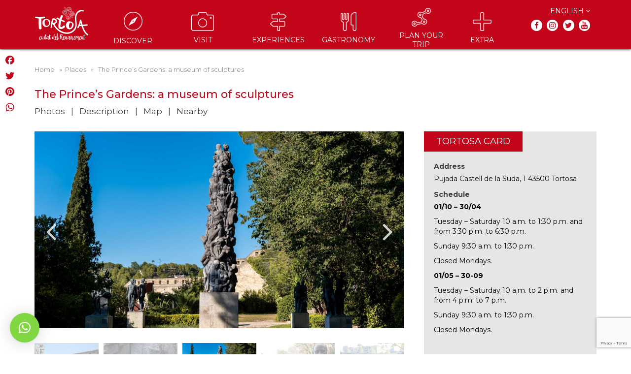

--- FILE ---
content_type: text/html; charset=UTF-8
request_url: https://www.tortosaturisme.cat/en/lugar/the-princes-gardens-a-museum-of-sculptures/
body_size: 36421
content:

<!DOCTYPE html>
<html lang="en-US" class="no-js no-svg">
<head>
    
    <meta http-equiv="Content-Type" content="text/html; charset=utf-8" />
    <meta charset="UTF-8">
    <meta name="viewport" content="width=device-width, initial-scale=1">
    <link rel="profile" href="https://gmpg.org/xfn/11">
    <link href="https://fonts.googleapis.com/css?family=Montserrat:100i,300,400,500,600,700" rel="stylesheet">
	<script src="https://ajax.googleapis.com/ajax/libs/jquery/3.6.1/jquery.min.js"></script>
    <meta name='robots' content='index, follow, max-image-preview:large, max-snippet:-1, max-video-preview:-1' />
	<style>img:is([sizes="auto" i], [sizes^="auto," i]) { contain-intrinsic-size: 3000px 1500px }</style>
	<link rel="alternate" hreflang="ca" href="https://www.tortosaturisme.cat/lugar/els-jardins-del-princep-museu-descultures-a-laire-lliure-de-santiago-de-santiago/" />
<link rel="alternate" hreflang="es" href="https://www.tortosaturisme.cat/es/lugar/los-jardines-del-principe/" />
<link rel="alternate" hreflang="en" href="https://www.tortosaturisme.cat/en/lugar/the-princes-gardens-a-museum-of-sculptures/" />
<link rel="alternate" hreflang="fr" href="https://www.tortosaturisme.cat/fr/lugar/les-jardins-du-prince-musee-de-sculptures-a-lair-libre-de-santiago-de-santiago/" />
<link rel="alternate" hreflang="x-default" href="https://www.tortosaturisme.cat/lugar/els-jardins-del-princep-museu-descultures-a-laire-lliure-de-santiago-de-santiago/" />
<script id="cookieyes" type="text/javascript" src="https://cdn-cookieyes.com/client_data/337545b6ae0a72598e4a96f4/script.js"></script>
	<!-- This site is optimized with the Yoast SEO plugin v26.1.1 - https://yoast.com/wordpress/plugins/seo/ -->
	<title>The Prince’s Gardens: a museum of sculptures - tortosaturisme</title>
	<meta name="description" content="Discover the Prince’s Gardens in Tortosa, located in the gardens of the former Porcar spa, where Santiago de Santiago’s sculptures tell the story and destiny of humanity in an open-air journey full of symbolism and beauty." />
	<link rel="canonical" href="https://www.tortosaturisme.cat/en/lugar/the-princes-gardens-a-museum-of-sculptures/" />
	<meta property="og:locale" content="en_US" />
	<meta property="og:type" content="article" />
	<meta property="og:title" content="The Prince’s Gardens: a museum of sculptures - tortosaturisme" />
	<meta property="og:description" content="Discover the Prince’s Gardens in Tortosa, located in the gardens of the former Porcar spa, where Santiago de Santiago’s sculptures tell the story and destiny of humanity in an open-air journey full of symbolism and beauty." />
	<meta property="og:url" content="https://www.tortosaturisme.cat/en/lugar/the-princes-gardens-a-museum-of-sculptures/" />
	<meta property="og:site_name" content="tortosaturisme" />
	<meta property="article:modified_time" content="2025-10-01T10:21:08+00:00" />
	<meta name="twitter:card" content="summary_large_image" />
	<meta name="twitter:label1" content="Est. reading time" />
	<meta name="twitter:data1" content="2 minutes" />
	<script type="application/ld+json" class="yoast-schema-graph">{"@context":"https://schema.org","@graph":[{"@type":"WebPage","@id":"https://www.tortosaturisme.cat/en/lugar/the-princes-gardens-a-museum-of-sculptures/","url":"https://www.tortosaturisme.cat/en/lugar/the-princes-gardens-a-museum-of-sculptures/","name":"The Prince’s Gardens: a museum of sculptures - tortosaturisme","isPartOf":{"@id":"https://www.tortosaturisme.cat/#website"},"datePublished":"2018-01-29T07:49:52+00:00","dateModified":"2025-10-01T10:21:08+00:00","description":"Discover the Prince’s Gardens in Tortosa, located in the gardens of the former Porcar spa, where Santiago de Santiago’s sculptures tell the story and destiny of humanity in an open-air journey full of symbolism and beauty.","breadcrumb":{"@id":"https://www.tortosaturisme.cat/en/lugar/the-princes-gardens-a-museum-of-sculptures/#breadcrumb"},"inLanguage":"en-US","potentialAction":[{"@type":"ReadAction","target":["https://www.tortosaturisme.cat/en/lugar/the-princes-gardens-a-museum-of-sculptures/"]}]},{"@type":"BreadcrumbList","@id":"https://www.tortosaturisme.cat/en/lugar/the-princes-gardens-a-museum-of-sculptures/#breadcrumb","itemListElement":[{"@type":"ListItem","position":1,"name":"Home","item":"https://www.tortosaturisme.cat/en/"},{"@type":"ListItem","position":2,"name":"The Prince’s Gardens: a museum of sculptures"}]},{"@type":"WebSite","@id":"https://www.tortosaturisme.cat/#website","url":"https://www.tortosaturisme.cat/","name":"tortosaturisme","description":"Otro sitio realizado con WordPress","potentialAction":[{"@type":"SearchAction","target":{"@type":"EntryPoint","urlTemplate":"https://www.tortosaturisme.cat/?s={search_term_string}"},"query-input":{"@type":"PropertyValueSpecification","valueRequired":true,"valueName":"search_term_string"}}],"inLanguage":"en-US"}]}</script>
	<!-- / Yoast SEO plugin. -->


<link rel='dns-prefetch' href='//static.addtoany.com' />
<link rel='dns-prefetch' href='//fonts.googleapis.com' />
<link rel='dns-prefetch' href='//code.jquery.com' />
<script type="text/javascript">
/* <![CDATA[ */
window._wpemojiSettings = {"baseUrl":"https:\/\/s.w.org\/images\/core\/emoji\/16.0.1\/72x72\/","ext":".png","svgUrl":"https:\/\/s.w.org\/images\/core\/emoji\/16.0.1\/svg\/","svgExt":".svg","source":{"concatemoji":"https:\/\/www.tortosaturisme.cat\/wp-includes\/js\/wp-emoji-release.min.js?ver=6.8.3"}};
/*! This file is auto-generated */
!function(s,n){var o,i,e;function c(e){try{var t={supportTests:e,timestamp:(new Date).valueOf()};sessionStorage.setItem(o,JSON.stringify(t))}catch(e){}}function p(e,t,n){e.clearRect(0,0,e.canvas.width,e.canvas.height),e.fillText(t,0,0);var t=new Uint32Array(e.getImageData(0,0,e.canvas.width,e.canvas.height).data),a=(e.clearRect(0,0,e.canvas.width,e.canvas.height),e.fillText(n,0,0),new Uint32Array(e.getImageData(0,0,e.canvas.width,e.canvas.height).data));return t.every(function(e,t){return e===a[t]})}function u(e,t){e.clearRect(0,0,e.canvas.width,e.canvas.height),e.fillText(t,0,0);for(var n=e.getImageData(16,16,1,1),a=0;a<n.data.length;a++)if(0!==n.data[a])return!1;return!0}function f(e,t,n,a){switch(t){case"flag":return n(e,"\ud83c\udff3\ufe0f\u200d\u26a7\ufe0f","\ud83c\udff3\ufe0f\u200b\u26a7\ufe0f")?!1:!n(e,"\ud83c\udde8\ud83c\uddf6","\ud83c\udde8\u200b\ud83c\uddf6")&&!n(e,"\ud83c\udff4\udb40\udc67\udb40\udc62\udb40\udc65\udb40\udc6e\udb40\udc67\udb40\udc7f","\ud83c\udff4\u200b\udb40\udc67\u200b\udb40\udc62\u200b\udb40\udc65\u200b\udb40\udc6e\u200b\udb40\udc67\u200b\udb40\udc7f");case"emoji":return!a(e,"\ud83e\udedf")}return!1}function g(e,t,n,a){var r="undefined"!=typeof WorkerGlobalScope&&self instanceof WorkerGlobalScope?new OffscreenCanvas(300,150):s.createElement("canvas"),o=r.getContext("2d",{willReadFrequently:!0}),i=(o.textBaseline="top",o.font="600 32px Arial",{});return e.forEach(function(e){i[e]=t(o,e,n,a)}),i}function t(e){var t=s.createElement("script");t.src=e,t.defer=!0,s.head.appendChild(t)}"undefined"!=typeof Promise&&(o="wpEmojiSettingsSupports",i=["flag","emoji"],n.supports={everything:!0,everythingExceptFlag:!0},e=new Promise(function(e){s.addEventListener("DOMContentLoaded",e,{once:!0})}),new Promise(function(t){var n=function(){try{var e=JSON.parse(sessionStorage.getItem(o));if("object"==typeof e&&"number"==typeof e.timestamp&&(new Date).valueOf()<e.timestamp+604800&&"object"==typeof e.supportTests)return e.supportTests}catch(e){}return null}();if(!n){if("undefined"!=typeof Worker&&"undefined"!=typeof OffscreenCanvas&&"undefined"!=typeof URL&&URL.createObjectURL&&"undefined"!=typeof Blob)try{var e="postMessage("+g.toString()+"("+[JSON.stringify(i),f.toString(),p.toString(),u.toString()].join(",")+"));",a=new Blob([e],{type:"text/javascript"}),r=new Worker(URL.createObjectURL(a),{name:"wpTestEmojiSupports"});return void(r.onmessage=function(e){c(n=e.data),r.terminate(),t(n)})}catch(e){}c(n=g(i,f,p,u))}t(n)}).then(function(e){for(var t in e)n.supports[t]=e[t],n.supports.everything=n.supports.everything&&n.supports[t],"flag"!==t&&(n.supports.everythingExceptFlag=n.supports.everythingExceptFlag&&n.supports[t]);n.supports.everythingExceptFlag=n.supports.everythingExceptFlag&&!n.supports.flag,n.DOMReady=!1,n.readyCallback=function(){n.DOMReady=!0}}).then(function(){return e}).then(function(){var e;n.supports.everything||(n.readyCallback(),(e=n.source||{}).concatemoji?t(e.concatemoji):e.wpemoji&&e.twemoji&&(t(e.twemoji),t(e.wpemoji)))}))}((window,document),window._wpemojiSettings);
/* ]]> */
</script>
<link rel='stylesheet' id='tie-insta-style-css' href='https://www.tortosaturisme.cat/wp-content/plugins/instanow/assets/style.css?ver=6.8.3' type='text/css' media='all' />
<link rel='stylesheet' id='tie-insta-ilightbox-skin-css' href='https://www.tortosaturisme.cat/wp-content/plugins/instanow/assets/ilightbox/dark-skin/skin.css?ver=6.8.3' type='text/css' media='all' />
<style id='wp-emoji-styles-inline-css' type='text/css'>

	img.wp-smiley, img.emoji {
		display: inline !important;
		border: none !important;
		box-shadow: none !important;
		height: 1em !important;
		width: 1em !important;
		margin: 0 0.07em !important;
		vertical-align: -0.1em !important;
		background: none !important;
		padding: 0 !important;
	}
</style>
<link rel='stylesheet' id='wp-block-library-css' href='https://www.tortosaturisme.cat/wp-includes/css/dist/block-library/style.min.css?ver=6.8.3' type='text/css' media='all' />
<style id='classic-theme-styles-inline-css' type='text/css'>
/*! This file is auto-generated */
.wp-block-button__link{color:#fff;background-color:#32373c;border-radius:9999px;box-shadow:none;text-decoration:none;padding:calc(.667em + 2px) calc(1.333em + 2px);font-size:1.125em}.wp-block-file__button{background:#32373c;color:#fff;text-decoration:none}
</style>
<style id='global-styles-inline-css' type='text/css'>
:root{--wp--preset--aspect-ratio--square: 1;--wp--preset--aspect-ratio--4-3: 4/3;--wp--preset--aspect-ratio--3-4: 3/4;--wp--preset--aspect-ratio--3-2: 3/2;--wp--preset--aspect-ratio--2-3: 2/3;--wp--preset--aspect-ratio--16-9: 16/9;--wp--preset--aspect-ratio--9-16: 9/16;--wp--preset--color--black: #000000;--wp--preset--color--cyan-bluish-gray: #abb8c3;--wp--preset--color--white: #ffffff;--wp--preset--color--pale-pink: #f78da7;--wp--preset--color--vivid-red: #cf2e2e;--wp--preset--color--luminous-vivid-orange: #ff6900;--wp--preset--color--luminous-vivid-amber: #fcb900;--wp--preset--color--light-green-cyan: #7bdcb5;--wp--preset--color--vivid-green-cyan: #00d084;--wp--preset--color--pale-cyan-blue: #8ed1fc;--wp--preset--color--vivid-cyan-blue: #0693e3;--wp--preset--color--vivid-purple: #9b51e0;--wp--preset--gradient--vivid-cyan-blue-to-vivid-purple: linear-gradient(135deg,rgba(6,147,227,1) 0%,rgb(155,81,224) 100%);--wp--preset--gradient--light-green-cyan-to-vivid-green-cyan: linear-gradient(135deg,rgb(122,220,180) 0%,rgb(0,208,130) 100%);--wp--preset--gradient--luminous-vivid-amber-to-luminous-vivid-orange: linear-gradient(135deg,rgba(252,185,0,1) 0%,rgba(255,105,0,1) 100%);--wp--preset--gradient--luminous-vivid-orange-to-vivid-red: linear-gradient(135deg,rgba(255,105,0,1) 0%,rgb(207,46,46) 100%);--wp--preset--gradient--very-light-gray-to-cyan-bluish-gray: linear-gradient(135deg,rgb(238,238,238) 0%,rgb(169,184,195) 100%);--wp--preset--gradient--cool-to-warm-spectrum: linear-gradient(135deg,rgb(74,234,220) 0%,rgb(151,120,209) 20%,rgb(207,42,186) 40%,rgb(238,44,130) 60%,rgb(251,105,98) 80%,rgb(254,248,76) 100%);--wp--preset--gradient--blush-light-purple: linear-gradient(135deg,rgb(255,206,236) 0%,rgb(152,150,240) 100%);--wp--preset--gradient--blush-bordeaux: linear-gradient(135deg,rgb(254,205,165) 0%,rgb(254,45,45) 50%,rgb(107,0,62) 100%);--wp--preset--gradient--luminous-dusk: linear-gradient(135deg,rgb(255,203,112) 0%,rgb(199,81,192) 50%,rgb(65,88,208) 100%);--wp--preset--gradient--pale-ocean: linear-gradient(135deg,rgb(255,245,203) 0%,rgb(182,227,212) 50%,rgb(51,167,181) 100%);--wp--preset--gradient--electric-grass: linear-gradient(135deg,rgb(202,248,128) 0%,rgb(113,206,126) 100%);--wp--preset--gradient--midnight: linear-gradient(135deg,rgb(2,3,129) 0%,rgb(40,116,252) 100%);--wp--preset--font-size--small: 13px;--wp--preset--font-size--medium: 20px;--wp--preset--font-size--large: 36px;--wp--preset--font-size--x-large: 42px;--wp--preset--spacing--20: 0.44rem;--wp--preset--spacing--30: 0.67rem;--wp--preset--spacing--40: 1rem;--wp--preset--spacing--50: 1.5rem;--wp--preset--spacing--60: 2.25rem;--wp--preset--spacing--70: 3.38rem;--wp--preset--spacing--80: 5.06rem;--wp--preset--shadow--natural: 6px 6px 9px rgba(0, 0, 0, 0.2);--wp--preset--shadow--deep: 12px 12px 50px rgba(0, 0, 0, 0.4);--wp--preset--shadow--sharp: 6px 6px 0px rgba(0, 0, 0, 0.2);--wp--preset--shadow--outlined: 6px 6px 0px -3px rgba(255, 255, 255, 1), 6px 6px rgba(0, 0, 0, 1);--wp--preset--shadow--crisp: 6px 6px 0px rgba(0, 0, 0, 1);}:where(.is-layout-flex){gap: 0.5em;}:where(.is-layout-grid){gap: 0.5em;}body .is-layout-flex{display: flex;}.is-layout-flex{flex-wrap: wrap;align-items: center;}.is-layout-flex > :is(*, div){margin: 0;}body .is-layout-grid{display: grid;}.is-layout-grid > :is(*, div){margin: 0;}:where(.wp-block-columns.is-layout-flex){gap: 2em;}:where(.wp-block-columns.is-layout-grid){gap: 2em;}:where(.wp-block-post-template.is-layout-flex){gap: 1.25em;}:where(.wp-block-post-template.is-layout-grid){gap: 1.25em;}.has-black-color{color: var(--wp--preset--color--black) !important;}.has-cyan-bluish-gray-color{color: var(--wp--preset--color--cyan-bluish-gray) !important;}.has-white-color{color: var(--wp--preset--color--white) !important;}.has-pale-pink-color{color: var(--wp--preset--color--pale-pink) !important;}.has-vivid-red-color{color: var(--wp--preset--color--vivid-red) !important;}.has-luminous-vivid-orange-color{color: var(--wp--preset--color--luminous-vivid-orange) !important;}.has-luminous-vivid-amber-color{color: var(--wp--preset--color--luminous-vivid-amber) !important;}.has-light-green-cyan-color{color: var(--wp--preset--color--light-green-cyan) !important;}.has-vivid-green-cyan-color{color: var(--wp--preset--color--vivid-green-cyan) !important;}.has-pale-cyan-blue-color{color: var(--wp--preset--color--pale-cyan-blue) !important;}.has-vivid-cyan-blue-color{color: var(--wp--preset--color--vivid-cyan-blue) !important;}.has-vivid-purple-color{color: var(--wp--preset--color--vivid-purple) !important;}.has-black-background-color{background-color: var(--wp--preset--color--black) !important;}.has-cyan-bluish-gray-background-color{background-color: var(--wp--preset--color--cyan-bluish-gray) !important;}.has-white-background-color{background-color: var(--wp--preset--color--white) !important;}.has-pale-pink-background-color{background-color: var(--wp--preset--color--pale-pink) !important;}.has-vivid-red-background-color{background-color: var(--wp--preset--color--vivid-red) !important;}.has-luminous-vivid-orange-background-color{background-color: var(--wp--preset--color--luminous-vivid-orange) !important;}.has-luminous-vivid-amber-background-color{background-color: var(--wp--preset--color--luminous-vivid-amber) !important;}.has-light-green-cyan-background-color{background-color: var(--wp--preset--color--light-green-cyan) !important;}.has-vivid-green-cyan-background-color{background-color: var(--wp--preset--color--vivid-green-cyan) !important;}.has-pale-cyan-blue-background-color{background-color: var(--wp--preset--color--pale-cyan-blue) !important;}.has-vivid-cyan-blue-background-color{background-color: var(--wp--preset--color--vivid-cyan-blue) !important;}.has-vivid-purple-background-color{background-color: var(--wp--preset--color--vivid-purple) !important;}.has-black-border-color{border-color: var(--wp--preset--color--black) !important;}.has-cyan-bluish-gray-border-color{border-color: var(--wp--preset--color--cyan-bluish-gray) !important;}.has-white-border-color{border-color: var(--wp--preset--color--white) !important;}.has-pale-pink-border-color{border-color: var(--wp--preset--color--pale-pink) !important;}.has-vivid-red-border-color{border-color: var(--wp--preset--color--vivid-red) !important;}.has-luminous-vivid-orange-border-color{border-color: var(--wp--preset--color--luminous-vivid-orange) !important;}.has-luminous-vivid-amber-border-color{border-color: var(--wp--preset--color--luminous-vivid-amber) !important;}.has-light-green-cyan-border-color{border-color: var(--wp--preset--color--light-green-cyan) !important;}.has-vivid-green-cyan-border-color{border-color: var(--wp--preset--color--vivid-green-cyan) !important;}.has-pale-cyan-blue-border-color{border-color: var(--wp--preset--color--pale-cyan-blue) !important;}.has-vivid-cyan-blue-border-color{border-color: var(--wp--preset--color--vivid-cyan-blue) !important;}.has-vivid-purple-border-color{border-color: var(--wp--preset--color--vivid-purple) !important;}.has-vivid-cyan-blue-to-vivid-purple-gradient-background{background: var(--wp--preset--gradient--vivid-cyan-blue-to-vivid-purple) !important;}.has-light-green-cyan-to-vivid-green-cyan-gradient-background{background: var(--wp--preset--gradient--light-green-cyan-to-vivid-green-cyan) !important;}.has-luminous-vivid-amber-to-luminous-vivid-orange-gradient-background{background: var(--wp--preset--gradient--luminous-vivid-amber-to-luminous-vivid-orange) !important;}.has-luminous-vivid-orange-to-vivid-red-gradient-background{background: var(--wp--preset--gradient--luminous-vivid-orange-to-vivid-red) !important;}.has-very-light-gray-to-cyan-bluish-gray-gradient-background{background: var(--wp--preset--gradient--very-light-gray-to-cyan-bluish-gray) !important;}.has-cool-to-warm-spectrum-gradient-background{background: var(--wp--preset--gradient--cool-to-warm-spectrum) !important;}.has-blush-light-purple-gradient-background{background: var(--wp--preset--gradient--blush-light-purple) !important;}.has-blush-bordeaux-gradient-background{background: var(--wp--preset--gradient--blush-bordeaux) !important;}.has-luminous-dusk-gradient-background{background: var(--wp--preset--gradient--luminous-dusk) !important;}.has-pale-ocean-gradient-background{background: var(--wp--preset--gradient--pale-ocean) !important;}.has-electric-grass-gradient-background{background: var(--wp--preset--gradient--electric-grass) !important;}.has-midnight-gradient-background{background: var(--wp--preset--gradient--midnight) !important;}.has-small-font-size{font-size: var(--wp--preset--font-size--small) !important;}.has-medium-font-size{font-size: var(--wp--preset--font-size--medium) !important;}.has-large-font-size{font-size: var(--wp--preset--font-size--large) !important;}.has-x-large-font-size{font-size: var(--wp--preset--font-size--x-large) !important;}
:where(.wp-block-post-template.is-layout-flex){gap: 1.25em;}:where(.wp-block-post-template.is-layout-grid){gap: 1.25em;}
:where(.wp-block-columns.is-layout-flex){gap: 2em;}:where(.wp-block-columns.is-layout-grid){gap: 2em;}
:root :where(.wp-block-pullquote){font-size: 1.5em;line-height: 1.6;}
</style>
<link rel='stylesheet' id='wpml-blocks-css' href='https://www.tortosaturisme.cat/wp-content/plugins/sitepress-multilingual-cms/dist/css/blocks/styles.css?ver=4.6.11' type='text/css' media='all' />
<link rel='stylesheet' id='contact-form-7-css' href='https://www.tortosaturisme.cat/wp-content/plugins/contact-form-7/includes/css/styles.css?ver=6.1.2' type='text/css' media='all' />
<link rel='stylesheet' id='smart-grid-css' href='https://www.tortosaturisme.cat/wp-content/plugins/smart-grid-gallery/includes/dist/sgg.min.css?ver=6.8.3' type='text/css' media='all' />
<link rel='stylesheet' id='kaushan-script-css' href='https://fonts.googleapis.com/css?family=Kaushan+Script&#038;ver=6.8.3' type='text/css' media='all' />
<link rel='stylesheet' id='slick-style-css' href='https://www.tortosaturisme.cat/wp-content/plugins/vc-incubalia-elements/assets/css/slick.css?ver=6.8.3' type='text/css' media='all' />
<link rel='stylesheet' id='vc-incubalia-elements-css' href='https://www.tortosaturisme.cat/wp-content/plugins/vc-incubalia-elements/assets/css/vc-incubalia-elements.css?ver=6.8.3' type='text/css' media='all' />
<link rel='stylesheet' id='wpml-legacy-dropdown-0-css' href='https://www.tortosaturisme.cat/wp-content/plugins/sitepress-multilingual-cms/templates/language-switchers/legacy-dropdown/style.min.css?ver=1' type='text/css' media='all' />
<style id='wpml-legacy-dropdown-0-inline-css' type='text/css'>
.wpml-ls-statics-shortcode_actions{background-color:#eeeeee;}.wpml-ls-statics-shortcode_actions, .wpml-ls-statics-shortcode_actions .wpml-ls-sub-menu, .wpml-ls-statics-shortcode_actions a {border-color:#cdcdcd;}.wpml-ls-statics-shortcode_actions a, .wpml-ls-statics-shortcode_actions .wpml-ls-sub-menu a, .wpml-ls-statics-shortcode_actions .wpml-ls-sub-menu a:link, .wpml-ls-statics-shortcode_actions li:not(.wpml-ls-current-language) .wpml-ls-link, .wpml-ls-statics-shortcode_actions li:not(.wpml-ls-current-language) .wpml-ls-link:link {color:#444444;background-color:#ffffff;}.wpml-ls-statics-shortcode_actions a, .wpml-ls-statics-shortcode_actions .wpml-ls-sub-menu a:hover,.wpml-ls-statics-shortcode_actions .wpml-ls-sub-menu a:focus, .wpml-ls-statics-shortcode_actions .wpml-ls-sub-menu a:link:hover, .wpml-ls-statics-shortcode_actions .wpml-ls-sub-menu a:link:focus {color:#000000;background-color:#eeeeee;}.wpml-ls-statics-shortcode_actions .wpml-ls-current-language > a {color:#444444;background-color:#ffffff;}.wpml-ls-statics-shortcode_actions .wpml-ls-current-language:hover>a, .wpml-ls-statics-shortcode_actions .wpml-ls-current-language>a:focus {color:#000000;background-color:#eeeeee;}
</style>
<link rel='stylesheet' id='dashicons-css' href='https://www.tortosaturisme.cat/wp-includes/css/dashicons.min.css?ver=6.8.3' type='text/css' media='all' />
<link rel='stylesheet' id='megamenu-google-fonts-css' href='//fonts.googleapis.com/css?family=Quicksand%3A400%2C700&#038;ver=6.8.3' type='text/css' media='all' />
<link rel='stylesheet' id='megamenu-fontawesome-css' href='https://www.tortosaturisme.cat/wp-content/plugins/megamenu-pro/icons/fontawesome/css/font-awesome.min.css?ver=1.6.3' type='text/css' media='all' />
<link rel='stylesheet' id='megamenu-genericons-css' href='https://www.tortosaturisme.cat/wp-content/plugins/megamenu-pro/icons/genericons/genericons/genericons.css?ver=1.6.3' type='text/css' media='all' />
<link rel='stylesheet' id='second-style-css' href='https://www.tortosaturisme.cat/wp-content/themes/tortosaturisme/css/fontawesome.css?ver=6.8.3' type='text/css' media='all' />
<link rel='stylesheet' id='third-style-css' href='https://www.tortosaturisme.cat/wp-content/themes/tortosaturisme/css/bootstrap.min.css?ver=6.8.3' type='text/css' media='all' />
<link rel='stylesheet' id='four-style-css' href='https://www.tortosaturisme.cat/wp-content/themes/tortosaturisme/css/styles.css?ver=6.8.3' type='text/css' media='all' />
<link rel='stylesheet' id='ib-style-css' href='https://www.tortosaturisme.cat/wp-content/themes/tortosaturisme/css/main.css?ver=6.8.3' type='text/css' media='all' />
<link rel='stylesheet' id='swiper-style-css' href='https://www.tortosaturisme.cat/wp-content/themes/tortosaturisme/css/swiper.min.css?ver=6.8.3' type='text/css' media='all' />
<link rel='stylesheet' id='YouTubePopUpCSS-css' href='https://www.tortosaturisme.cat/wp-content/plugins/vc-incubalia-elements/elements/../assets/css/YouTubePopUp.css?ver=1.1' type='text/css' media='all' />
<link rel='stylesheet' id='jquery-ui-css' href='https://code.jquery.com/ui/1.11.2/themes/smoothness/jquery-ui.css?ver=6.8.3' type='text/css' media='all' />
<link rel='stylesheet' id='addtoany-css' href='https://www.tortosaturisme.cat/wp-content/plugins/add-to-any/addtoany.min.css?ver=1.16' type='text/css' media='all' />
<style id='addtoany-inline-css' type='text/css'>
@media screen and (max-width:980px){
.a2a_floating_style.a2a_vertical_style{display:none;}
}
@media screen and (min-width:981px){
.a2a_floating_style.a2a_default_style{display:none;}
}
</style>
<script type="text/javascript" id="addtoany-core-js-before">
/* <![CDATA[ */
window.a2a_config=window.a2a_config||{};a2a_config.callbacks=[];a2a_config.overlays=[];a2a_config.templates={};
a2a_config.icon_color="#ffffff,#c3061a";
/* ]]> */
</script>
<script type="text/javascript" defer src="https://static.addtoany.com/menu/page.js" id="addtoany-core-js"></script>
<script type="text/javascript" id="jquery-core-js-extra">
/* <![CDATA[ */
var tie_insta = {"ajaxurl":"https:\/\/www.tortosaturisme.cat\/wp-admin\/admin-ajax.php"};
/* ]]> */
</script>
<script type="text/javascript" src="https://www.tortosaturisme.cat/wp-includes/js/jquery/jquery.min.js?ver=3.7.1" id="jquery-core-js"></script>
<script type="text/javascript" src="https://www.tortosaturisme.cat/wp-includes/js/jquery/jquery-migrate.min.js?ver=3.4.1" id="jquery-migrate-js"></script>
<script type="text/javascript" defer src="https://www.tortosaturisme.cat/wp-content/plugins/add-to-any/addtoany.min.js?ver=1.1" id="addtoany-jquery-js"></script>
<script type="text/javascript" src="https://www.tortosaturisme.cat/wp-content/plugins/smart-grid-gallery/includes/dist/sgg.min.js?ver=6.8.3" id="smart-grid-js"></script>
<script type="text/javascript" src="https://www.tortosaturisme.cat/wp-content/plugins/vc-incubalia-elements/assets/js/slick.min.js?ver=6.8.3" id="slick-javascript-js"></script>
<script type="text/javascript" src="https://www.tortosaturisme.cat/wp-content/plugins/vc-incubalia-elements/assets/js/vc-incubalia-elements.js?ver=6.8.3" id="vc-incubalia-elements-js"></script>
<script type="text/javascript" src="https://www.tortosaturisme.cat/wp-content/plugins/sitepress-multilingual-cms/templates/language-switchers/legacy-dropdown/script.min.js?ver=1" id="wpml-legacy-dropdown-0-js"></script>
<script type="text/javascript" src="https://www.tortosaturisme.cat/wp-content/themes/tortosaturisme/js/bootstrap.min.js?ver=6.8.3" id="boot-js-js"></script>
<script type="text/javascript" src="https://www.tortosaturisme.cat/wp-content/themes/tortosaturisme/js/jquery.visible.min.js?ver=6.8.3" id="visible-jq-js"></script>
<script type="text/javascript" src="https://www.tortosaturisme.cat/wp-content/themes/tortosaturisme/js/main.js?ver=6.8.3" id="main-js-js"></script>
<script type="text/javascript" src="https://www.tortosaturisme.cat/wp-content/themes/tortosaturisme/js/swiper.min.js?ver=6.8.3" id="swiper-js-js"></script>
<script type="text/javascript" src="https://www.tortosaturisme.cat/wp-content/themes/tortosaturisme/js/ajax-pagination.js?ver=6.8.3" id="pagination-js-js"></script>
<script type="text/javascript" src="https://www.tortosaturisme.cat/wp-content/themes/tortosaturisme/js/select2.min.js?ver=6.8.3" id="select2-js-js"></script>
<link rel="https://api.w.org/" href="https://www.tortosaturisme.cat/en/wp-json/" /><link rel="EditURI" type="application/rsd+xml" title="RSD" href="https://www.tortosaturisme.cat/xmlrpc.php?rsd" />
<meta name="generator" content="WordPress 6.8.3" />
<link rel='shortlink' href='https://www.tortosaturisme.cat/en/?p=1629' />
<link rel="alternate" title="oEmbed (JSON)" type="application/json+oembed" href="https://www.tortosaturisme.cat/en/wp-json/oembed/1.0/embed?url=https%3A%2F%2Fwww.tortosaturisme.cat%2Fen%2Flugar%2Fthe-princes-gardens-a-museum-of-sculptures%2F" />
<link rel="alternate" title="oEmbed (XML)" type="text/xml+oembed" href="https://www.tortosaturisme.cat/en/wp-json/oembed/1.0/embed?url=https%3A%2F%2Fwww.tortosaturisme.cat%2Fen%2Flugar%2Fthe-princes-gardens-a-museum-of-sculptures%2F&#038;format=xml" />
<meta name="generator" content="WPML ver:4.6.11 stt:8,1,4,2;" />
<!-- Google tag (gtag.js) -->
<script async src="https://www.googletagmanager.com/gtag/js?id=G-M6J5JD4F45"></script>
<script>
  window.dataLayer = window.dataLayer || [];
  function gtag(){dataLayer.push(arguments);}
  gtag('js', new Date());

  gtag('config', 'G-M6J5JD4F45');
</script><meta property="og:image" content="https://www.tortosaturisme.cat/wp-content/uploads/2018/01/Diseno-sin-titulo-2-2-400x300.png" /><meta property="og:image:width" content="400" />
            <meta property="og:image:height" content="300" /><meta name="generator" content="Powered by Visual Composer - drag and drop page builder for WordPress."/>
<!--[if lte IE 9]><link rel="stylesheet" type="text/css" href="https://www.tortosaturisme.cat/wp-content/plugins/js_composer/assets/css/vc_lte_ie9.min.css" media="screen"><![endif]-->		<style type="text/css" id="wp-custom-css">
			/*
Puedes añadir tu propio CSS aquí.
*/
div#mega-menu-wrap-max_mega_menu_2 {
    width: 10%;
}
/*
Haz clic en el icono de ayuda de arriba para averiguar más.
*/
#mega-menu-wrap-top #mega-menu-top li#mega-menu-item-1062 > a.mega-menu-link:before {
    width: 54px;
    height: 44px;
}

@media (min-width: 991px){
	a.mega-custom-icon.mega-menu-link:before {
    background-size: auto 38px !important;
}
}

@media only screen and (min-width: 992px){
	.mega-icon-top > a.mega-menu-link:before {
    width: 100%;
    min-width: 84px !important;
    background-position-x: center;
}
	#mega-menu-wrap-top #mega-menu-top li#mega-menu-item-5344 > a.mega-menu-link:before {
    height: 44px;
}
}
header.header_main.shrink #mega-menu-wrap-top #mega-menu-top li.mega-menu-item.mega-icon-top > a.mega-menu-link:before {
    height: 0 !important;
    opacity: 0;
    margin: 0 !important;
}
#mega-menu-wrap-top #mega-menu-top li.mega-menu-item.mega-icon-top > a.mega-menu-link:after {
    visibility: visible;
    height: auto;
    display: inline-block;
}

/*NOU*/

.title-container {
    bottom: 70px !important;

}

@media (min-width: 991px){
	.list-header .title-container {
    position: relative !important;
    margin-bottom: -50px;
    margin-top: -65px;
    width: 100%;
    text-align: center;
    padding-bottom: 40px;
}
}

a#list-view-btn {
    margin-top: -80px !important;
}

#agenda {
	margin-bottom: -13em !important;
}


		</style>
		<noscript><style type="text/css"> .wpb_animate_when_almost_visible { opacity: 1; }</style></noscript><style type="text/css">/** Friday 19th January 2024 15:16:55 UTC (core) **//** THIS FILE IS AUTOMATICALLY GENERATED - DO NOT MAKE MANUAL EDITS! **//** Custom CSS should be added to Mega Menu > Menu Themes > Custom Styling **/.mega-menu-last-modified-1705677415 { content: 'Friday 19th January 2024 15:16:55 UTC'; }#mega-menu-wrap-top, #mega-menu-wrap-top #mega-menu-top, #mega-menu-wrap-top #mega-menu-top ul.mega-sub-menu, #mega-menu-wrap-top #mega-menu-top li.mega-menu-item, #mega-menu-wrap-top #mega-menu-top li.mega-menu-row, #mega-menu-wrap-top #mega-menu-top li.mega-menu-column, #mega-menu-wrap-top #mega-menu-top a.mega-menu-link, #mega-menu-wrap-top #mega-menu-top span.mega-menu-badge {transition: none;border-radius: 0;box-shadow: none;background: none;border: 0;bottom: auto;box-sizing: border-box;clip: auto;color: #fff;display: block;float: none;font-family: Quicksand;font-size: 18px;height: auto;left: auto;line-height: 1.7;list-style-type: none;margin: 0;min-height: auto;max-height: none;min-width: auto;max-width: none;opacity: 1;outline: none;overflow: visible;padding: 0;position: relative;pointer-events: auto;right: auto;text-align: left;text-decoration: none;text-indent: 0;text-transform: none;transform: none;top: auto;vertical-align: baseline;visibility: inherit;width: auto;word-wrap: break-word;white-space: normal;}#mega-menu-wrap-top:before, #mega-menu-wrap-top #mega-menu-top:before, #mega-menu-wrap-top #mega-menu-top ul.mega-sub-menu:before, #mega-menu-wrap-top #mega-menu-top li.mega-menu-item:before, #mega-menu-wrap-top #mega-menu-top li.mega-menu-row:before, #mega-menu-wrap-top #mega-menu-top li.mega-menu-column:before, #mega-menu-wrap-top #mega-menu-top a.mega-menu-link:before, #mega-menu-wrap-top #mega-menu-top span.mega-menu-badge:before, #mega-menu-wrap-top:after, #mega-menu-wrap-top #mega-menu-top:after, #mega-menu-wrap-top #mega-menu-top ul.mega-sub-menu:after, #mega-menu-wrap-top #mega-menu-top li.mega-menu-item:after, #mega-menu-wrap-top #mega-menu-top li.mega-menu-row:after, #mega-menu-wrap-top #mega-menu-top li.mega-menu-column:after, #mega-menu-wrap-top #mega-menu-top a.mega-menu-link:after, #mega-menu-wrap-top #mega-menu-top span.mega-menu-badge:after {display: none;}#mega-menu-wrap-top {border-radius: 0;}@media only screen and (min-width: 992px) {#mega-menu-wrap-top {background: rgba(34, 34, 34, 0);}}#mega-menu-wrap-top.mega-keyboard-navigation .mega-menu-toggle:focus, #mega-menu-wrap-top.mega-keyboard-navigation .mega-toggle-block:focus, #mega-menu-wrap-top.mega-keyboard-navigation .mega-toggle-block a:focus, #mega-menu-wrap-top.mega-keyboard-navigation .mega-toggle-block .mega-search input[type=text]:focus, #mega-menu-wrap-top.mega-keyboard-navigation .mega-toggle-block button.mega-toggle-animated:focus, #mega-menu-wrap-top.mega-keyboard-navigation #mega-menu-top a:focus, #mega-menu-wrap-top.mega-keyboard-navigation #mega-menu-top span:focus, #mega-menu-wrap-top.mega-keyboard-navigation #mega-menu-top input:focus, #mega-menu-wrap-top.mega-keyboard-navigation #mega-menu-top li.mega-menu-item a.mega-menu-link:focus, #mega-menu-wrap-top.mega-keyboard-navigation #mega-menu-top form.mega-search-open:has(input[type=text]:focus) {outline-style: solid;outline-width: 3px;outline-color: #109cde;outline-offset: -3px;}#mega-menu-wrap-top.mega-keyboard-navigation .mega-toggle-block button.mega-toggle-animated:focus {outline-offset: 2px;}#mega-menu-wrap-top.mega-keyboard-navigation > li.mega-menu-item > a.mega-menu-link:focus {background: #c3061a;color: #fff;font-weight: normal;text-decoration: none;border-color: #fff;}@media only screen and (max-width: 991px) {#mega-menu-wrap-top.mega-keyboard-navigation > li.mega-menu-item > a.mega-menu-link:focus {color: #fff;background: #c3061a;}}#mega-menu-wrap-top #mega-menu-top {text-align: left;padding: 15px 0px 0px 0px;}#mega-menu-wrap-top #mega-menu-top a.mega-menu-link {cursor: pointer;display: inline;transition: background 200ms linear, color 200ms linear, border 200ms linear;}#mega-menu-wrap-top #mega-menu-top a.mega-menu-link .mega-description-group {vertical-align: middle;display: inline-block;transition: none;}#mega-menu-wrap-top #mega-menu-top a.mega-menu-link .mega-description-group .mega-menu-title, #mega-menu-wrap-top #mega-menu-top a.mega-menu-link .mega-description-group .mega-menu-description {transition: none;line-height: 1.5;display: block;}#mega-menu-wrap-top #mega-menu-top a.mega-menu-link .mega-description-group .mega-menu-description {font-style: italic;font-size: 0.8em;text-transform: none;font-weight: normal;}#mega-menu-wrap-top #mega-menu-top li.mega-menu-megamenu li.mega-menu-item.mega-icon-left.mega-has-description.mega-has-icon > a.mega-menu-link {display: flex;align-items: center;}#mega-menu-wrap-top #mega-menu-top li.mega-menu-megamenu li.mega-menu-item.mega-icon-left.mega-has-description.mega-has-icon > a.mega-menu-link:before {flex: 0 0 auto;align-self: flex-start;}#mega-menu-wrap-top #mega-menu-top li.mega-menu-tabbed.mega-menu-megamenu > ul.mega-sub-menu > li.mega-menu-item.mega-icon-left.mega-has-description.mega-has-icon > a.mega-menu-link {display: block;}#mega-menu-wrap-top #mega-menu-top li.mega-menu-item.mega-icon-top > a.mega-menu-link {display: table-cell;vertical-align: middle;line-height: initial;}#mega-menu-wrap-top #mega-menu-top li.mega-menu-item.mega-icon-top > a.mega-menu-link:before {display: block;margin: 0 0 6px 0;text-align: center;}#mega-menu-wrap-top #mega-menu-top li.mega-menu-item.mega-icon-top > a.mega-menu-link > span.mega-title-below {display: inline-block;transition: none;}@media only screen and (max-width: 991px) {#mega-menu-wrap-top #mega-menu-top > li.mega-menu-item.mega-icon-top > a.mega-menu-link {display: block;line-height: 40px;}#mega-menu-wrap-top #mega-menu-top > li.mega-menu-item.mega-icon-top > a.mega-menu-link:before {display: inline-block;margin: 0 6px 0 0;text-align: left;}}#mega-menu-wrap-top #mega-menu-top li.mega-menu-item.mega-icon-right > a.mega-menu-link:before {float: right;margin: 0 0 0 6px;}#mega-menu-wrap-top #mega-menu-top > li.mega-animating > ul.mega-sub-menu {pointer-events: none;}#mega-menu-wrap-top #mega-menu-top li.mega-disable-link > a.mega-menu-link, #mega-menu-wrap-top #mega-menu-top li.mega-menu-megamenu li.mega-disable-link > a.mega-menu-link {cursor: inherit;}#mega-menu-wrap-top #mega-menu-top li.mega-menu-item-has-children.mega-disable-link > a.mega-menu-link, #mega-menu-wrap-top #mega-menu-top li.mega-menu-megamenu > li.mega-menu-item-has-children.mega-disable-link > a.mega-menu-link {cursor: pointer;}#mega-menu-wrap-top #mega-menu-top p {margin-bottom: 10px;}#mega-menu-wrap-top #mega-menu-top input, #mega-menu-wrap-top #mega-menu-top img {max-width: 100%;}#mega-menu-wrap-top #mega-menu-top li.mega-menu-item > ul.mega-sub-menu {display: block;visibility: hidden;opacity: 1;pointer-events: auto;}@media only screen and (max-width: 991px) {#mega-menu-wrap-top #mega-menu-top li.mega-menu-item > ul.mega-sub-menu {display: none;visibility: visible;opacity: 1;}#mega-menu-wrap-top #mega-menu-top li.mega-menu-item.mega-toggle-on > ul.mega-sub-menu, #mega-menu-wrap-top #mega-menu-top li.mega-menu-megamenu.mega-menu-item.mega-toggle-on ul.mega-sub-menu {display: block;}#mega-menu-wrap-top #mega-menu-top li.mega-menu-megamenu.mega-menu-item.mega-toggle-on li.mega-hide-sub-menu-on-mobile > ul.mega-sub-menu, #mega-menu-wrap-top #mega-menu-top li.mega-hide-sub-menu-on-mobile > ul.mega-sub-menu {display: none;}}@media only screen and (min-width: 992px) {#mega-menu-wrap-top #mega-menu-top[data-effect="fade"] li.mega-menu-item > ul.mega-sub-menu {opacity: 0;transition: opacity 200ms ease-in, visibility 200ms ease-in;}#mega-menu-wrap-top #mega-menu-top[data-effect="fade"].mega-no-js li.mega-menu-item:hover > ul.mega-sub-menu, #mega-menu-wrap-top #mega-menu-top[data-effect="fade"].mega-no-js li.mega-menu-item:focus > ul.mega-sub-menu, #mega-menu-wrap-top #mega-menu-top[data-effect="fade"] li.mega-menu-item.mega-toggle-on > ul.mega-sub-menu, #mega-menu-wrap-top #mega-menu-top[data-effect="fade"] li.mega-menu-item.mega-menu-megamenu.mega-toggle-on ul.mega-sub-menu {opacity: 1;}#mega-menu-wrap-top #mega-menu-top[data-effect="fade_up"] li.mega-menu-item.mega-menu-megamenu > ul.mega-sub-menu, #mega-menu-wrap-top #mega-menu-top[data-effect="fade_up"] li.mega-menu-item.mega-menu-flyout ul.mega-sub-menu {opacity: 0;transform: translate(0, 10px);transition: opacity 200ms ease-in, transform 200ms ease-in, visibility 200ms ease-in;}#mega-menu-wrap-top #mega-menu-top[data-effect="fade_up"].mega-no-js li.mega-menu-item:hover > ul.mega-sub-menu, #mega-menu-wrap-top #mega-menu-top[data-effect="fade_up"].mega-no-js li.mega-menu-item:focus > ul.mega-sub-menu, #mega-menu-wrap-top #mega-menu-top[data-effect="fade_up"] li.mega-menu-item.mega-toggle-on > ul.mega-sub-menu, #mega-menu-wrap-top #mega-menu-top[data-effect="fade_up"] li.mega-menu-item.mega-menu-megamenu.mega-toggle-on ul.mega-sub-menu {opacity: 1;transform: translate(0, 0);}#mega-menu-wrap-top #mega-menu-top[data-effect="slide_up"] li.mega-menu-item.mega-menu-megamenu > ul.mega-sub-menu, #mega-menu-wrap-top #mega-menu-top[data-effect="slide_up"] li.mega-menu-item.mega-menu-flyout ul.mega-sub-menu {transform: translate(0, 10px);transition: transform 200ms ease-in, visibility 200ms ease-in;}#mega-menu-wrap-top #mega-menu-top[data-effect="slide_up"].mega-no-js li.mega-menu-item:hover > ul.mega-sub-menu, #mega-menu-wrap-top #mega-menu-top[data-effect="slide_up"].mega-no-js li.mega-menu-item:focus > ul.mega-sub-menu, #mega-menu-wrap-top #mega-menu-top[data-effect="slide_up"] li.mega-menu-item.mega-toggle-on > ul.mega-sub-menu, #mega-menu-wrap-top #mega-menu-top[data-effect="slide_up"] li.mega-menu-item.mega-menu-megamenu.mega-toggle-on ul.mega-sub-menu {transform: translate(0, 0);}}#mega-menu-wrap-top #mega-menu-top li.mega-menu-item.mega-menu-megamenu ul.mega-sub-menu li.mega-collapse-children > ul.mega-sub-menu {display: none;}#mega-menu-wrap-top #mega-menu-top li.mega-menu-item.mega-menu-megamenu ul.mega-sub-menu li.mega-collapse-children.mega-toggle-on > ul.mega-sub-menu {display: block;}#mega-menu-wrap-top #mega-menu-top.mega-no-js li.mega-menu-item:hover > ul.mega-sub-menu, #mega-menu-wrap-top #mega-menu-top.mega-no-js li.mega-menu-item:focus > ul.mega-sub-menu, #mega-menu-wrap-top #mega-menu-top li.mega-menu-item.mega-toggle-on > ul.mega-sub-menu {visibility: visible;}#mega-menu-wrap-top #mega-menu-top li.mega-menu-item.mega-menu-megamenu ul.mega-sub-menu ul.mega-sub-menu {visibility: inherit;opacity: 1;display: block;}#mega-menu-wrap-top #mega-menu-top li.mega-menu-item.mega-menu-megamenu ul.mega-sub-menu li.mega-1-columns > ul.mega-sub-menu > li.mega-menu-item {float: left;width: 100%;}#mega-menu-wrap-top #mega-menu-top li.mega-menu-item.mega-menu-megamenu ul.mega-sub-menu li.mega-2-columns > ul.mega-sub-menu > li.mega-menu-item {float: left;width: 50%;}#mega-menu-wrap-top #mega-menu-top li.mega-menu-item.mega-menu-megamenu ul.mega-sub-menu li.mega-3-columns > ul.mega-sub-menu > li.mega-menu-item {float: left;width: 33.33333%;}#mega-menu-wrap-top #mega-menu-top li.mega-menu-item.mega-menu-megamenu ul.mega-sub-menu li.mega-4-columns > ul.mega-sub-menu > li.mega-menu-item {float: left;width: 25%;}#mega-menu-wrap-top #mega-menu-top li.mega-menu-item.mega-menu-megamenu ul.mega-sub-menu li.mega-5-columns > ul.mega-sub-menu > li.mega-menu-item {float: left;width: 20%;}#mega-menu-wrap-top #mega-menu-top li.mega-menu-item.mega-menu-megamenu ul.mega-sub-menu li.mega-6-columns > ul.mega-sub-menu > li.mega-menu-item {float: left;width: 16.66667%;}#mega-menu-wrap-top #mega-menu-top li.mega-menu-item a[class^='dashicons']:before {font-family: dashicons;}#mega-menu-wrap-top #mega-menu-top li.mega-menu-item a.mega-menu-link:before {display: inline-block;font: inherit;font-family: dashicons;position: static;margin: 0 6px 0 0px;vertical-align: top;-webkit-font-smoothing: antialiased;-moz-osx-font-smoothing: grayscale;color: inherit;background: transparent;height: auto;width: auto;top: auto;}#mega-menu-wrap-top #mega-menu-top li.mega-menu-item.mega-hide-text a.mega-menu-link:before {margin: 0;}#mega-menu-wrap-top #mega-menu-top li.mega-menu-item.mega-hide-text li.mega-menu-item a.mega-menu-link:before {margin: 0 6px 0 0;}#mega-menu-wrap-top #mega-menu-top li.mega-align-bottom-left.mega-toggle-on > a.mega-menu-link {border-radius: 0;}#mega-menu-wrap-top #mega-menu-top li.mega-align-bottom-right > ul.mega-sub-menu {right: 0;}#mega-menu-wrap-top #mega-menu-top li.mega-align-bottom-right.mega-toggle-on > a.mega-menu-link {border-radius: 0;}@media only screen and (min-width: 992px) {#mega-menu-wrap-top #mega-menu-top > li.mega-menu-megamenu.mega-menu-item {position: static;}}#mega-menu-wrap-top #mega-menu-top > li.mega-menu-item {margin: 0 0px 0 0;display: inline-block;height: auto;vertical-align: middle;}#mega-menu-wrap-top #mega-menu-top > li.mega-menu-item.mega-item-align-right {float: right;}@media only screen and (min-width: 992px) {#mega-menu-wrap-top #mega-menu-top > li.mega-menu-item.mega-item-align-right {margin: 0 0 0 0px;}}@media only screen and (min-width: 992px) {#mega-menu-wrap-top #mega-menu-top > li.mega-menu-item.mega-item-align-float-left {float: left;}}@media only screen and (min-width: 992px) {#mega-menu-wrap-top #mega-menu-top > li.mega-menu-item > a.mega-menu-link:hover, #mega-menu-wrap-top #mega-menu-top > li.mega-menu-item > a.mega-menu-link:focus {background: #c3061a;color: #fff;font-weight: normal;text-decoration: none;border-color: #fff;}}#mega-menu-wrap-top #mega-menu-top > li.mega-menu-item.mega-toggle-on > a.mega-menu-link {background: #c3061a;color: #fff;font-weight: normal;text-decoration: none;border-color: #fff;}@media only screen and (max-width: 991px) {#mega-menu-wrap-top #mega-menu-top > li.mega-menu-item.mega-toggle-on > a.mega-menu-link {color: #fff;background: #c3061a;}}#mega-menu-wrap-top #mega-menu-top > li.mega-menu-item.mega-current-menu-item > a.mega-menu-link, #mega-menu-wrap-top #mega-menu-top > li.mega-menu-item.mega-current-menu-ancestor > a.mega-menu-link, #mega-menu-wrap-top #mega-menu-top > li.mega-menu-item.mega-current-page-ancestor > a.mega-menu-link {background: #c3061a;color: #fff;font-weight: normal;text-decoration: none;border-color: #fff;}@media only screen and (max-width: 991px) {#mega-menu-wrap-top #mega-menu-top > li.mega-menu-item.mega-current-menu-item > a.mega-menu-link, #mega-menu-wrap-top #mega-menu-top > li.mega-menu-item.mega-current-menu-ancestor > a.mega-menu-link, #mega-menu-wrap-top #mega-menu-top > li.mega-menu-item.mega-current-page-ancestor > a.mega-menu-link {color: #fff;background: #c3061a;}}#mega-menu-wrap-top #mega-menu-top > li.mega-menu-item > a.mega-menu-link {line-height: 100px;height: 100px;padding: 0px 0px 0px 0px;vertical-align: baseline;width: auto;display: block;color: #fff;text-transform: uppercase;text-decoration: none;text-align: center;background: rgba(0, 0, 0, 0);border: 0;border-radius: 0;font-family: Quicksand;font-size: 16px;font-weight: normal;outline: none;}@media only screen and (min-width: 992px) {#mega-menu-wrap-top #mega-menu-top > li.mega-menu-item.mega-multi-line > a.mega-menu-link {line-height: inherit;display: table-cell;vertical-align: middle;}}@media only screen and (max-width: 991px) {#mega-menu-wrap-top #mega-menu-top > li.mega-menu-item.mega-multi-line > a.mega-menu-link br {display: none;}}@media only screen and (max-width: 991px) {#mega-menu-wrap-top #mega-menu-top > li.mega-menu-item {display: list-item;margin: 0;clear: both;border: 0;}#mega-menu-wrap-top #mega-menu-top > li.mega-menu-item.mega-item-align-right {float: none;}#mega-menu-wrap-top #mega-menu-top > li.mega-menu-item > a.mega-menu-link {border-radius: 0;border: 0;margin: 0;line-height: 40px;height: 40px;padding: 0 10px;background: transparent;text-align: left;color: #fff;font-size: 14px;}}#mega-menu-wrap-top #mega-menu-top li.mega-menu-megamenu > ul.mega-sub-menu > li.mega-menu-row {width: 100%;float: left;}#mega-menu-wrap-top #mega-menu-top li.mega-menu-megamenu > ul.mega-sub-menu > li.mega-menu-row .mega-menu-column {float: left;min-height: 1px;}@media only screen and (min-width: 992px) {#mega-menu-wrap-top #mega-menu-top li.mega-menu-megamenu > ul.mega-sub-menu > li.mega-menu-row > ul.mega-sub-menu > li.mega-menu-columns-1-of-1 {width: 100%;}#mega-menu-wrap-top #mega-menu-top li.mega-menu-megamenu > ul.mega-sub-menu > li.mega-menu-row > ul.mega-sub-menu > li.mega-menu-columns-1-of-2 {width: 50%;}#mega-menu-wrap-top #mega-menu-top li.mega-menu-megamenu > ul.mega-sub-menu > li.mega-menu-row > ul.mega-sub-menu > li.mega-menu-columns-2-of-2 {width: 100%;}#mega-menu-wrap-top #mega-menu-top li.mega-menu-megamenu > ul.mega-sub-menu > li.mega-menu-row > ul.mega-sub-menu > li.mega-menu-columns-1-of-3 {width: 33.33333%;}#mega-menu-wrap-top #mega-menu-top li.mega-menu-megamenu > ul.mega-sub-menu > li.mega-menu-row > ul.mega-sub-menu > li.mega-menu-columns-2-of-3 {width: 66.66667%;}#mega-menu-wrap-top #mega-menu-top li.mega-menu-megamenu > ul.mega-sub-menu > li.mega-menu-row > ul.mega-sub-menu > li.mega-menu-columns-3-of-3 {width: 100%;}#mega-menu-wrap-top #mega-menu-top li.mega-menu-megamenu > ul.mega-sub-menu > li.mega-menu-row > ul.mega-sub-menu > li.mega-menu-columns-1-of-4 {width: 25%;}#mega-menu-wrap-top #mega-menu-top li.mega-menu-megamenu > ul.mega-sub-menu > li.mega-menu-row > ul.mega-sub-menu > li.mega-menu-columns-2-of-4 {width: 50%;}#mega-menu-wrap-top #mega-menu-top li.mega-menu-megamenu > ul.mega-sub-menu > li.mega-menu-row > ul.mega-sub-menu > li.mega-menu-columns-3-of-4 {width: 75%;}#mega-menu-wrap-top #mega-menu-top li.mega-menu-megamenu > ul.mega-sub-menu > li.mega-menu-row > ul.mega-sub-menu > li.mega-menu-columns-4-of-4 {width: 100%;}#mega-menu-wrap-top #mega-menu-top li.mega-menu-megamenu > ul.mega-sub-menu > li.mega-menu-row > ul.mega-sub-menu > li.mega-menu-columns-1-of-5 {width: 20%;}#mega-menu-wrap-top #mega-menu-top li.mega-menu-megamenu > ul.mega-sub-menu > li.mega-menu-row > ul.mega-sub-menu > li.mega-menu-columns-2-of-5 {width: 40%;}#mega-menu-wrap-top #mega-menu-top li.mega-menu-megamenu > ul.mega-sub-menu > li.mega-menu-row > ul.mega-sub-menu > li.mega-menu-columns-3-of-5 {width: 60%;}#mega-menu-wrap-top #mega-menu-top li.mega-menu-megamenu > ul.mega-sub-menu > li.mega-menu-row > ul.mega-sub-menu > li.mega-menu-columns-4-of-5 {width: 80%;}#mega-menu-wrap-top #mega-menu-top li.mega-menu-megamenu > ul.mega-sub-menu > li.mega-menu-row > ul.mega-sub-menu > li.mega-menu-columns-5-of-5 {width: 100%;}#mega-menu-wrap-top #mega-menu-top li.mega-menu-megamenu > ul.mega-sub-menu > li.mega-menu-row > ul.mega-sub-menu > li.mega-menu-columns-1-of-6 {width: 16.66667%;}#mega-menu-wrap-top #mega-menu-top li.mega-menu-megamenu > ul.mega-sub-menu > li.mega-menu-row > ul.mega-sub-menu > li.mega-menu-columns-2-of-6 {width: 33.33333%;}#mega-menu-wrap-top #mega-menu-top li.mega-menu-megamenu > ul.mega-sub-menu > li.mega-menu-row > ul.mega-sub-menu > li.mega-menu-columns-3-of-6 {width: 50%;}#mega-menu-wrap-top #mega-menu-top li.mega-menu-megamenu > ul.mega-sub-menu > li.mega-menu-row > ul.mega-sub-menu > li.mega-menu-columns-4-of-6 {width: 66.66667%;}#mega-menu-wrap-top #mega-menu-top li.mega-menu-megamenu > ul.mega-sub-menu > li.mega-menu-row > ul.mega-sub-menu > li.mega-menu-columns-5-of-6 {width: 83.33333%;}#mega-menu-wrap-top #mega-menu-top li.mega-menu-megamenu > ul.mega-sub-menu > li.mega-menu-row > ul.mega-sub-menu > li.mega-menu-columns-6-of-6 {width: 100%;}#mega-menu-wrap-top #mega-menu-top li.mega-menu-megamenu > ul.mega-sub-menu > li.mega-menu-row > ul.mega-sub-menu > li.mega-menu-columns-1-of-7 {width: 14.28571%;}#mega-menu-wrap-top #mega-menu-top li.mega-menu-megamenu > ul.mega-sub-menu > li.mega-menu-row > ul.mega-sub-menu > li.mega-menu-columns-2-of-7 {width: 28.57143%;}#mega-menu-wrap-top #mega-menu-top li.mega-menu-megamenu > ul.mega-sub-menu > li.mega-menu-row > ul.mega-sub-menu > li.mega-menu-columns-3-of-7 {width: 42.85714%;}#mega-menu-wrap-top #mega-menu-top li.mega-menu-megamenu > ul.mega-sub-menu > li.mega-menu-row > ul.mega-sub-menu > li.mega-menu-columns-4-of-7 {width: 57.14286%;}#mega-menu-wrap-top #mega-menu-top li.mega-menu-megamenu > ul.mega-sub-menu > li.mega-menu-row > ul.mega-sub-menu > li.mega-menu-columns-5-of-7 {width: 71.42857%;}#mega-menu-wrap-top #mega-menu-top li.mega-menu-megamenu > ul.mega-sub-menu > li.mega-menu-row > ul.mega-sub-menu > li.mega-menu-columns-6-of-7 {width: 85.71429%;}#mega-menu-wrap-top #mega-menu-top li.mega-menu-megamenu > ul.mega-sub-menu > li.mega-menu-row > ul.mega-sub-menu > li.mega-menu-columns-7-of-7 {width: 100%;}#mega-menu-wrap-top #mega-menu-top li.mega-menu-megamenu > ul.mega-sub-menu > li.mega-menu-row > ul.mega-sub-menu > li.mega-menu-columns-1-of-8 {width: 12.5%;}#mega-menu-wrap-top #mega-menu-top li.mega-menu-megamenu > ul.mega-sub-menu > li.mega-menu-row > ul.mega-sub-menu > li.mega-menu-columns-2-of-8 {width: 25%;}#mega-menu-wrap-top #mega-menu-top li.mega-menu-megamenu > ul.mega-sub-menu > li.mega-menu-row > ul.mega-sub-menu > li.mega-menu-columns-3-of-8 {width: 37.5%;}#mega-menu-wrap-top #mega-menu-top li.mega-menu-megamenu > ul.mega-sub-menu > li.mega-menu-row > ul.mega-sub-menu > li.mega-menu-columns-4-of-8 {width: 50%;}#mega-menu-wrap-top #mega-menu-top li.mega-menu-megamenu > ul.mega-sub-menu > li.mega-menu-row > ul.mega-sub-menu > li.mega-menu-columns-5-of-8 {width: 62.5%;}#mega-menu-wrap-top #mega-menu-top li.mega-menu-megamenu > ul.mega-sub-menu > li.mega-menu-row > ul.mega-sub-menu > li.mega-menu-columns-6-of-8 {width: 75%;}#mega-menu-wrap-top #mega-menu-top li.mega-menu-megamenu > ul.mega-sub-menu > li.mega-menu-row > ul.mega-sub-menu > li.mega-menu-columns-7-of-8 {width: 87.5%;}#mega-menu-wrap-top #mega-menu-top li.mega-menu-megamenu > ul.mega-sub-menu > li.mega-menu-row > ul.mega-sub-menu > li.mega-menu-columns-8-of-8 {width: 100%;}#mega-menu-wrap-top #mega-menu-top li.mega-menu-megamenu > ul.mega-sub-menu > li.mega-menu-row > ul.mega-sub-menu > li.mega-menu-columns-1-of-9 {width: 11.11111%;}#mega-menu-wrap-top #mega-menu-top li.mega-menu-megamenu > ul.mega-sub-menu > li.mega-menu-row > ul.mega-sub-menu > li.mega-menu-columns-2-of-9 {width: 22.22222%;}#mega-menu-wrap-top #mega-menu-top li.mega-menu-megamenu > ul.mega-sub-menu > li.mega-menu-row > ul.mega-sub-menu > li.mega-menu-columns-3-of-9 {width: 33.33333%;}#mega-menu-wrap-top #mega-menu-top li.mega-menu-megamenu > ul.mega-sub-menu > li.mega-menu-row > ul.mega-sub-menu > li.mega-menu-columns-4-of-9 {width: 44.44444%;}#mega-menu-wrap-top #mega-menu-top li.mega-menu-megamenu > ul.mega-sub-menu > li.mega-menu-row > ul.mega-sub-menu > li.mega-menu-columns-5-of-9 {width: 55.55556%;}#mega-menu-wrap-top #mega-menu-top li.mega-menu-megamenu > ul.mega-sub-menu > li.mega-menu-row > ul.mega-sub-menu > li.mega-menu-columns-6-of-9 {width: 66.66667%;}#mega-menu-wrap-top #mega-menu-top li.mega-menu-megamenu > ul.mega-sub-menu > li.mega-menu-row > ul.mega-sub-menu > li.mega-menu-columns-7-of-9 {width: 77.77778%;}#mega-menu-wrap-top #mega-menu-top li.mega-menu-megamenu > ul.mega-sub-menu > li.mega-menu-row > ul.mega-sub-menu > li.mega-menu-columns-8-of-9 {width: 88.88889%;}#mega-menu-wrap-top #mega-menu-top li.mega-menu-megamenu > ul.mega-sub-menu > li.mega-menu-row > ul.mega-sub-menu > li.mega-menu-columns-9-of-9 {width: 100%;}#mega-menu-wrap-top #mega-menu-top li.mega-menu-megamenu > ul.mega-sub-menu > li.mega-menu-row > ul.mega-sub-menu > li.mega-menu-columns-1-of-10 {width: 10%;}#mega-menu-wrap-top #mega-menu-top li.mega-menu-megamenu > ul.mega-sub-menu > li.mega-menu-row > ul.mega-sub-menu > li.mega-menu-columns-2-of-10 {width: 20%;}#mega-menu-wrap-top #mega-menu-top li.mega-menu-megamenu > ul.mega-sub-menu > li.mega-menu-row > ul.mega-sub-menu > li.mega-menu-columns-3-of-10 {width: 30%;}#mega-menu-wrap-top #mega-menu-top li.mega-menu-megamenu > ul.mega-sub-menu > li.mega-menu-row > ul.mega-sub-menu > li.mega-menu-columns-4-of-10 {width: 40%;}#mega-menu-wrap-top #mega-menu-top li.mega-menu-megamenu > ul.mega-sub-menu > li.mega-menu-row > ul.mega-sub-menu > li.mega-menu-columns-5-of-10 {width: 50%;}#mega-menu-wrap-top #mega-menu-top li.mega-menu-megamenu > ul.mega-sub-menu > li.mega-menu-row > ul.mega-sub-menu > li.mega-menu-columns-6-of-10 {width: 60%;}#mega-menu-wrap-top #mega-menu-top li.mega-menu-megamenu > ul.mega-sub-menu > li.mega-menu-row > ul.mega-sub-menu > li.mega-menu-columns-7-of-10 {width: 70%;}#mega-menu-wrap-top #mega-menu-top li.mega-menu-megamenu > ul.mega-sub-menu > li.mega-menu-row > ul.mega-sub-menu > li.mega-menu-columns-8-of-10 {width: 80%;}#mega-menu-wrap-top #mega-menu-top li.mega-menu-megamenu > ul.mega-sub-menu > li.mega-menu-row > ul.mega-sub-menu > li.mega-menu-columns-9-of-10 {width: 90%;}#mega-menu-wrap-top #mega-menu-top li.mega-menu-megamenu > ul.mega-sub-menu > li.mega-menu-row > ul.mega-sub-menu > li.mega-menu-columns-10-of-10 {width: 100%;}#mega-menu-wrap-top #mega-menu-top li.mega-menu-megamenu > ul.mega-sub-menu > li.mega-menu-row > ul.mega-sub-menu > li.mega-menu-columns-1-of-11 {width: 9.09091%;}#mega-menu-wrap-top #mega-menu-top li.mega-menu-megamenu > ul.mega-sub-menu > li.mega-menu-row > ul.mega-sub-menu > li.mega-menu-columns-2-of-11 {width: 18.18182%;}#mega-menu-wrap-top #mega-menu-top li.mega-menu-megamenu > ul.mega-sub-menu > li.mega-menu-row > ul.mega-sub-menu > li.mega-menu-columns-3-of-11 {width: 27.27273%;}#mega-menu-wrap-top #mega-menu-top li.mega-menu-megamenu > ul.mega-sub-menu > li.mega-menu-row > ul.mega-sub-menu > li.mega-menu-columns-4-of-11 {width: 36.36364%;}#mega-menu-wrap-top #mega-menu-top li.mega-menu-megamenu > ul.mega-sub-menu > li.mega-menu-row > ul.mega-sub-menu > li.mega-menu-columns-5-of-11 {width: 45.45455%;}#mega-menu-wrap-top #mega-menu-top li.mega-menu-megamenu > ul.mega-sub-menu > li.mega-menu-row > ul.mega-sub-menu > li.mega-menu-columns-6-of-11 {width: 54.54545%;}#mega-menu-wrap-top #mega-menu-top li.mega-menu-megamenu > ul.mega-sub-menu > li.mega-menu-row > ul.mega-sub-menu > li.mega-menu-columns-7-of-11 {width: 63.63636%;}#mega-menu-wrap-top #mega-menu-top li.mega-menu-megamenu > ul.mega-sub-menu > li.mega-menu-row > ul.mega-sub-menu > li.mega-menu-columns-8-of-11 {width: 72.72727%;}#mega-menu-wrap-top #mega-menu-top li.mega-menu-megamenu > ul.mega-sub-menu > li.mega-menu-row > ul.mega-sub-menu > li.mega-menu-columns-9-of-11 {width: 81.81818%;}#mega-menu-wrap-top #mega-menu-top li.mega-menu-megamenu > ul.mega-sub-menu > li.mega-menu-row > ul.mega-sub-menu > li.mega-menu-columns-10-of-11 {width: 90.90909%;}#mega-menu-wrap-top #mega-menu-top li.mega-menu-megamenu > ul.mega-sub-menu > li.mega-menu-row > ul.mega-sub-menu > li.mega-menu-columns-11-of-11 {width: 100%;}#mega-menu-wrap-top #mega-menu-top li.mega-menu-megamenu > ul.mega-sub-menu > li.mega-menu-row > ul.mega-sub-menu > li.mega-menu-columns-1-of-12 {width: 8.33333%;}#mega-menu-wrap-top #mega-menu-top li.mega-menu-megamenu > ul.mega-sub-menu > li.mega-menu-row > ul.mega-sub-menu > li.mega-menu-columns-2-of-12 {width: 16.66667%;}#mega-menu-wrap-top #mega-menu-top li.mega-menu-megamenu > ul.mega-sub-menu > li.mega-menu-row > ul.mega-sub-menu > li.mega-menu-columns-3-of-12 {width: 25%;}#mega-menu-wrap-top #mega-menu-top li.mega-menu-megamenu > ul.mega-sub-menu > li.mega-menu-row > ul.mega-sub-menu > li.mega-menu-columns-4-of-12 {width: 33.33333%;}#mega-menu-wrap-top #mega-menu-top li.mega-menu-megamenu > ul.mega-sub-menu > li.mega-menu-row > ul.mega-sub-menu > li.mega-menu-columns-5-of-12 {width: 41.66667%;}#mega-menu-wrap-top #mega-menu-top li.mega-menu-megamenu > ul.mega-sub-menu > li.mega-menu-row > ul.mega-sub-menu > li.mega-menu-columns-6-of-12 {width: 50%;}#mega-menu-wrap-top #mega-menu-top li.mega-menu-megamenu > ul.mega-sub-menu > li.mega-menu-row > ul.mega-sub-menu > li.mega-menu-columns-7-of-12 {width: 58.33333%;}#mega-menu-wrap-top #mega-menu-top li.mega-menu-megamenu > ul.mega-sub-menu > li.mega-menu-row > ul.mega-sub-menu > li.mega-menu-columns-8-of-12 {width: 66.66667%;}#mega-menu-wrap-top #mega-menu-top li.mega-menu-megamenu > ul.mega-sub-menu > li.mega-menu-row > ul.mega-sub-menu > li.mega-menu-columns-9-of-12 {width: 75%;}#mega-menu-wrap-top #mega-menu-top li.mega-menu-megamenu > ul.mega-sub-menu > li.mega-menu-row > ul.mega-sub-menu > li.mega-menu-columns-10-of-12 {width: 83.33333%;}#mega-menu-wrap-top #mega-menu-top li.mega-menu-megamenu > ul.mega-sub-menu > li.mega-menu-row > ul.mega-sub-menu > li.mega-menu-columns-11-of-12 {width: 91.66667%;}#mega-menu-wrap-top #mega-menu-top li.mega-menu-megamenu > ul.mega-sub-menu > li.mega-menu-row > ul.mega-sub-menu > li.mega-menu-columns-12-of-12 {width: 100%;}}@media only screen and (max-width: 991px) {#mega-menu-wrap-top #mega-menu-top li.mega-menu-megamenu > ul.mega-sub-menu > li.mega-menu-row > ul.mega-sub-menu > li.mega-menu-column {width: 100%;clear: both;}}#mega-menu-wrap-top #mega-menu-top li.mega-menu-megamenu > ul.mega-sub-menu > li.mega-menu-row .mega-menu-column > ul.mega-sub-menu > li.mega-menu-item {padding: 15px 15px 15px 15px;width: 100%;}#mega-menu-wrap-top #mega-menu-top > li.mega-menu-megamenu > ul.mega-sub-menu {z-index: 999;border-radius: 0;background: rgba(0, 0, 0, 0.8);border: 0;padding: 0px 0px 0px 0px;position: absolute;width: 100%;max-width: none;left: 0;}@media only screen and (max-width: 991px) {#mega-menu-wrap-top #mega-menu-top > li.mega-menu-megamenu > ul.mega-sub-menu {float: left;position: static;width: 100%;}}@media only screen and (min-width: 992px) {#mega-menu-wrap-top #mega-menu-top > li.mega-menu-megamenu > ul.mega-sub-menu li.mega-menu-columns-1-of-1 {width: 100%;}#mega-menu-wrap-top #mega-menu-top > li.mega-menu-megamenu > ul.mega-sub-menu li.mega-menu-columns-1-of-2 {width: 50%;}#mega-menu-wrap-top #mega-menu-top > li.mega-menu-megamenu > ul.mega-sub-menu li.mega-menu-columns-2-of-2 {width: 100%;}#mega-menu-wrap-top #mega-menu-top > li.mega-menu-megamenu > ul.mega-sub-menu li.mega-menu-columns-1-of-3 {width: 33.33333%;}#mega-menu-wrap-top #mega-menu-top > li.mega-menu-megamenu > ul.mega-sub-menu li.mega-menu-columns-2-of-3 {width: 66.66667%;}#mega-menu-wrap-top #mega-menu-top > li.mega-menu-megamenu > ul.mega-sub-menu li.mega-menu-columns-3-of-3 {width: 100%;}#mega-menu-wrap-top #mega-menu-top > li.mega-menu-megamenu > ul.mega-sub-menu li.mega-menu-columns-1-of-4 {width: 25%;}#mega-menu-wrap-top #mega-menu-top > li.mega-menu-megamenu > ul.mega-sub-menu li.mega-menu-columns-2-of-4 {width: 50%;}#mega-menu-wrap-top #mega-menu-top > li.mega-menu-megamenu > ul.mega-sub-menu li.mega-menu-columns-3-of-4 {width: 75%;}#mega-menu-wrap-top #mega-menu-top > li.mega-menu-megamenu > ul.mega-sub-menu li.mega-menu-columns-4-of-4 {width: 100%;}#mega-menu-wrap-top #mega-menu-top > li.mega-menu-megamenu > ul.mega-sub-menu li.mega-menu-columns-1-of-5 {width: 20%;}#mega-menu-wrap-top #mega-menu-top > li.mega-menu-megamenu > ul.mega-sub-menu li.mega-menu-columns-2-of-5 {width: 40%;}#mega-menu-wrap-top #mega-menu-top > li.mega-menu-megamenu > ul.mega-sub-menu li.mega-menu-columns-3-of-5 {width: 60%;}#mega-menu-wrap-top #mega-menu-top > li.mega-menu-megamenu > ul.mega-sub-menu li.mega-menu-columns-4-of-5 {width: 80%;}#mega-menu-wrap-top #mega-menu-top > li.mega-menu-megamenu > ul.mega-sub-menu li.mega-menu-columns-5-of-5 {width: 100%;}#mega-menu-wrap-top #mega-menu-top > li.mega-menu-megamenu > ul.mega-sub-menu li.mega-menu-columns-1-of-6 {width: 16.66667%;}#mega-menu-wrap-top #mega-menu-top > li.mega-menu-megamenu > ul.mega-sub-menu li.mega-menu-columns-2-of-6 {width: 33.33333%;}#mega-menu-wrap-top #mega-menu-top > li.mega-menu-megamenu > ul.mega-sub-menu li.mega-menu-columns-3-of-6 {width: 50%;}#mega-menu-wrap-top #mega-menu-top > li.mega-menu-megamenu > ul.mega-sub-menu li.mega-menu-columns-4-of-6 {width: 66.66667%;}#mega-menu-wrap-top #mega-menu-top > li.mega-menu-megamenu > ul.mega-sub-menu li.mega-menu-columns-5-of-6 {width: 83.33333%;}#mega-menu-wrap-top #mega-menu-top > li.mega-menu-megamenu > ul.mega-sub-menu li.mega-menu-columns-6-of-6 {width: 100%;}#mega-menu-wrap-top #mega-menu-top > li.mega-menu-megamenu > ul.mega-sub-menu li.mega-menu-columns-1-of-7 {width: 14.28571%;}#mega-menu-wrap-top #mega-menu-top > li.mega-menu-megamenu > ul.mega-sub-menu li.mega-menu-columns-2-of-7 {width: 28.57143%;}#mega-menu-wrap-top #mega-menu-top > li.mega-menu-megamenu > ul.mega-sub-menu li.mega-menu-columns-3-of-7 {width: 42.85714%;}#mega-menu-wrap-top #mega-menu-top > li.mega-menu-megamenu > ul.mega-sub-menu li.mega-menu-columns-4-of-7 {width: 57.14286%;}#mega-menu-wrap-top #mega-menu-top > li.mega-menu-megamenu > ul.mega-sub-menu li.mega-menu-columns-5-of-7 {width: 71.42857%;}#mega-menu-wrap-top #mega-menu-top > li.mega-menu-megamenu > ul.mega-sub-menu li.mega-menu-columns-6-of-7 {width: 85.71429%;}#mega-menu-wrap-top #mega-menu-top > li.mega-menu-megamenu > ul.mega-sub-menu li.mega-menu-columns-7-of-7 {width: 100%;}#mega-menu-wrap-top #mega-menu-top > li.mega-menu-megamenu > ul.mega-sub-menu li.mega-menu-columns-1-of-8 {width: 12.5%;}#mega-menu-wrap-top #mega-menu-top > li.mega-menu-megamenu > ul.mega-sub-menu li.mega-menu-columns-2-of-8 {width: 25%;}#mega-menu-wrap-top #mega-menu-top > li.mega-menu-megamenu > ul.mega-sub-menu li.mega-menu-columns-3-of-8 {width: 37.5%;}#mega-menu-wrap-top #mega-menu-top > li.mega-menu-megamenu > ul.mega-sub-menu li.mega-menu-columns-4-of-8 {width: 50%;}#mega-menu-wrap-top #mega-menu-top > li.mega-menu-megamenu > ul.mega-sub-menu li.mega-menu-columns-5-of-8 {width: 62.5%;}#mega-menu-wrap-top #mega-menu-top > li.mega-menu-megamenu > ul.mega-sub-menu li.mega-menu-columns-6-of-8 {width: 75%;}#mega-menu-wrap-top #mega-menu-top > li.mega-menu-megamenu > ul.mega-sub-menu li.mega-menu-columns-7-of-8 {width: 87.5%;}#mega-menu-wrap-top #mega-menu-top > li.mega-menu-megamenu > ul.mega-sub-menu li.mega-menu-columns-8-of-8 {width: 100%;}#mega-menu-wrap-top #mega-menu-top > li.mega-menu-megamenu > ul.mega-sub-menu li.mega-menu-columns-1-of-9 {width: 11.11111%;}#mega-menu-wrap-top #mega-menu-top > li.mega-menu-megamenu > ul.mega-sub-menu li.mega-menu-columns-2-of-9 {width: 22.22222%;}#mega-menu-wrap-top #mega-menu-top > li.mega-menu-megamenu > ul.mega-sub-menu li.mega-menu-columns-3-of-9 {width: 33.33333%;}#mega-menu-wrap-top #mega-menu-top > li.mega-menu-megamenu > ul.mega-sub-menu li.mega-menu-columns-4-of-9 {width: 44.44444%;}#mega-menu-wrap-top #mega-menu-top > li.mega-menu-megamenu > ul.mega-sub-menu li.mega-menu-columns-5-of-9 {width: 55.55556%;}#mega-menu-wrap-top #mega-menu-top > li.mega-menu-megamenu > ul.mega-sub-menu li.mega-menu-columns-6-of-9 {width: 66.66667%;}#mega-menu-wrap-top #mega-menu-top > li.mega-menu-megamenu > ul.mega-sub-menu li.mega-menu-columns-7-of-9 {width: 77.77778%;}#mega-menu-wrap-top #mega-menu-top > li.mega-menu-megamenu > ul.mega-sub-menu li.mega-menu-columns-8-of-9 {width: 88.88889%;}#mega-menu-wrap-top #mega-menu-top > li.mega-menu-megamenu > ul.mega-sub-menu li.mega-menu-columns-9-of-9 {width: 100%;}#mega-menu-wrap-top #mega-menu-top > li.mega-menu-megamenu > ul.mega-sub-menu li.mega-menu-columns-1-of-10 {width: 10%;}#mega-menu-wrap-top #mega-menu-top > li.mega-menu-megamenu > ul.mega-sub-menu li.mega-menu-columns-2-of-10 {width: 20%;}#mega-menu-wrap-top #mega-menu-top > li.mega-menu-megamenu > ul.mega-sub-menu li.mega-menu-columns-3-of-10 {width: 30%;}#mega-menu-wrap-top #mega-menu-top > li.mega-menu-megamenu > ul.mega-sub-menu li.mega-menu-columns-4-of-10 {width: 40%;}#mega-menu-wrap-top #mega-menu-top > li.mega-menu-megamenu > ul.mega-sub-menu li.mega-menu-columns-5-of-10 {width: 50%;}#mega-menu-wrap-top #mega-menu-top > li.mega-menu-megamenu > ul.mega-sub-menu li.mega-menu-columns-6-of-10 {width: 60%;}#mega-menu-wrap-top #mega-menu-top > li.mega-menu-megamenu > ul.mega-sub-menu li.mega-menu-columns-7-of-10 {width: 70%;}#mega-menu-wrap-top #mega-menu-top > li.mega-menu-megamenu > ul.mega-sub-menu li.mega-menu-columns-8-of-10 {width: 80%;}#mega-menu-wrap-top #mega-menu-top > li.mega-menu-megamenu > ul.mega-sub-menu li.mega-menu-columns-9-of-10 {width: 90%;}#mega-menu-wrap-top #mega-menu-top > li.mega-menu-megamenu > ul.mega-sub-menu li.mega-menu-columns-10-of-10 {width: 100%;}#mega-menu-wrap-top #mega-menu-top > li.mega-menu-megamenu > ul.mega-sub-menu li.mega-menu-columns-1-of-11 {width: 9.09091%;}#mega-menu-wrap-top #mega-menu-top > li.mega-menu-megamenu > ul.mega-sub-menu li.mega-menu-columns-2-of-11 {width: 18.18182%;}#mega-menu-wrap-top #mega-menu-top > li.mega-menu-megamenu > ul.mega-sub-menu li.mega-menu-columns-3-of-11 {width: 27.27273%;}#mega-menu-wrap-top #mega-menu-top > li.mega-menu-megamenu > ul.mega-sub-menu li.mega-menu-columns-4-of-11 {width: 36.36364%;}#mega-menu-wrap-top #mega-menu-top > li.mega-menu-megamenu > ul.mega-sub-menu li.mega-menu-columns-5-of-11 {width: 45.45455%;}#mega-menu-wrap-top #mega-menu-top > li.mega-menu-megamenu > ul.mega-sub-menu li.mega-menu-columns-6-of-11 {width: 54.54545%;}#mega-menu-wrap-top #mega-menu-top > li.mega-menu-megamenu > ul.mega-sub-menu li.mega-menu-columns-7-of-11 {width: 63.63636%;}#mega-menu-wrap-top #mega-menu-top > li.mega-menu-megamenu > ul.mega-sub-menu li.mega-menu-columns-8-of-11 {width: 72.72727%;}#mega-menu-wrap-top #mega-menu-top > li.mega-menu-megamenu > ul.mega-sub-menu li.mega-menu-columns-9-of-11 {width: 81.81818%;}#mega-menu-wrap-top #mega-menu-top > li.mega-menu-megamenu > ul.mega-sub-menu li.mega-menu-columns-10-of-11 {width: 90.90909%;}#mega-menu-wrap-top #mega-menu-top > li.mega-menu-megamenu > ul.mega-sub-menu li.mega-menu-columns-11-of-11 {width: 100%;}#mega-menu-wrap-top #mega-menu-top > li.mega-menu-megamenu > ul.mega-sub-menu li.mega-menu-columns-1-of-12 {width: 8.33333%;}#mega-menu-wrap-top #mega-menu-top > li.mega-menu-megamenu > ul.mega-sub-menu li.mega-menu-columns-2-of-12 {width: 16.66667%;}#mega-menu-wrap-top #mega-menu-top > li.mega-menu-megamenu > ul.mega-sub-menu li.mega-menu-columns-3-of-12 {width: 25%;}#mega-menu-wrap-top #mega-menu-top > li.mega-menu-megamenu > ul.mega-sub-menu li.mega-menu-columns-4-of-12 {width: 33.33333%;}#mega-menu-wrap-top #mega-menu-top > li.mega-menu-megamenu > ul.mega-sub-menu li.mega-menu-columns-5-of-12 {width: 41.66667%;}#mega-menu-wrap-top #mega-menu-top > li.mega-menu-megamenu > ul.mega-sub-menu li.mega-menu-columns-6-of-12 {width: 50%;}#mega-menu-wrap-top #mega-menu-top > li.mega-menu-megamenu > ul.mega-sub-menu li.mega-menu-columns-7-of-12 {width: 58.33333%;}#mega-menu-wrap-top #mega-menu-top > li.mega-menu-megamenu > ul.mega-sub-menu li.mega-menu-columns-8-of-12 {width: 66.66667%;}#mega-menu-wrap-top #mega-menu-top > li.mega-menu-megamenu > ul.mega-sub-menu li.mega-menu-columns-9-of-12 {width: 75%;}#mega-menu-wrap-top #mega-menu-top > li.mega-menu-megamenu > ul.mega-sub-menu li.mega-menu-columns-10-of-12 {width: 83.33333%;}#mega-menu-wrap-top #mega-menu-top > li.mega-menu-megamenu > ul.mega-sub-menu li.mega-menu-columns-11-of-12 {width: 91.66667%;}#mega-menu-wrap-top #mega-menu-top > li.mega-menu-megamenu > ul.mega-sub-menu li.mega-menu-columns-12-of-12 {width: 100%;}}#mega-menu-wrap-top #mega-menu-top > li.mega-menu-megamenu > ul.mega-sub-menu .mega-description-group .mega-menu-description {margin: 5px 0;}#mega-menu-wrap-top #mega-menu-top > li.mega-menu-megamenu > ul.mega-sub-menu > li.mega-menu-item ul.mega-sub-menu {clear: both;}#mega-menu-wrap-top #mega-menu-top > li.mega-menu-megamenu > ul.mega-sub-menu > li.mega-menu-item ul.mega-sub-menu li.mega-menu-item ul.mega-sub-menu {margin-left: 10px;}#mega-menu-wrap-top #mega-menu-top > li.mega-menu-megamenu > ul.mega-sub-menu li.mega-menu-column > ul.mega-sub-menu ul.mega-sub-menu ul.mega-sub-menu {margin-left: 10px;}#mega-menu-wrap-top #mega-menu-top > li.mega-menu-megamenu > ul.mega-sub-menu > li.mega-menu-item, #mega-menu-wrap-top #mega-menu-top > li.mega-menu-megamenu > ul.mega-sub-menu li.mega-menu-column > ul.mega-sub-menu > li.mega-menu-item {color: #fff;font-family: Quicksand;font-size: 18px;display: block;float: left;clear: none;padding: 15px 15px 15px 15px;vertical-align: top;}#mega-menu-wrap-top #mega-menu-top > li.mega-menu-megamenu > ul.mega-sub-menu > li.mega-menu-item.mega-menu-clear, #mega-menu-wrap-top #mega-menu-top > li.mega-menu-megamenu > ul.mega-sub-menu li.mega-menu-column > ul.mega-sub-menu > li.mega-menu-item.mega-menu-clear {clear: left;}#mega-menu-wrap-top #mega-menu-top > li.mega-menu-megamenu > ul.mega-sub-menu > li.mega-menu-item h4.mega-block-title, #mega-menu-wrap-top #mega-menu-top > li.mega-menu-megamenu > ul.mega-sub-menu li.mega-menu-column > ul.mega-sub-menu > li.mega-menu-item h4.mega-block-title {color: #fff;font-family: Quicksand;font-size: 15px;text-transform: uppercase;text-decoration: none;font-weight: bold;text-align: left;margin: 0px 0px 0px 0px;padding: 0px 0px 0px 0px;vertical-align: top;display: block;visibility: inherit;border-top: 0px solid rgba(255, 255, 255, 0.63);border-left: 0px solid rgba(255, 255, 255, 0.63);border-right: 0px solid rgba(255, 255, 255, 0.63);border-bottom: 1px solid rgba(255, 255, 255, 0.63);}#mega-menu-wrap-top #mega-menu-top > li.mega-menu-megamenu > ul.mega-sub-menu > li.mega-menu-item h4.mega-block-title:hover, #mega-menu-wrap-top #mega-menu-top > li.mega-menu-megamenu > ul.mega-sub-menu li.mega-menu-column > ul.mega-sub-menu > li.mega-menu-item h4.mega-block-title:hover {border-color: rgba(0, 0, 0, 0);}#mega-menu-wrap-top #mega-menu-top > li.mega-menu-megamenu > ul.mega-sub-menu > li.mega-menu-item > a.mega-menu-link, #mega-menu-wrap-top #mega-menu-top > li.mega-menu-megamenu > ul.mega-sub-menu li.mega-menu-column > ul.mega-sub-menu > li.mega-menu-item > a.mega-menu-link {/* Mega Menu > Menu Themes > Mega Menus > Second Level Menu Items */color: #fff;font-family: Quicksand;font-size: 18px;text-transform: none;text-decoration: none;font-weight: normal;text-align: left;margin: 0px 0px 10px 0px;padding: 0px 0px 0px 0px;vertical-align: top;display: block;border-top: 0px solid rgba(255, 255, 255, 0.41);border-left: 0px solid rgba(255, 255, 255, 0.41);border-right: 0px solid rgba(255, 255, 255, 0.41);border-bottom: 1px solid rgba(255, 255, 255, 0.41);}#mega-menu-wrap-top #mega-menu-top > li.mega-menu-megamenu > ul.mega-sub-menu > li.mega-menu-item > a.mega-menu-link:hover, #mega-menu-wrap-top #mega-menu-top > li.mega-menu-megamenu > ul.mega-sub-menu li.mega-menu-column > ul.mega-sub-menu > li.mega-menu-item > a.mega-menu-link:hover {border-color: rgba(0, 0, 0, 0);}#mega-menu-wrap-top #mega-menu-top > li.mega-menu-megamenu > ul.mega-sub-menu > li.mega-menu-item > a.mega-menu-link:hover, #mega-menu-wrap-top #mega-menu-top > li.mega-menu-megamenu > ul.mega-sub-menu li.mega-menu-column > ul.mega-sub-menu > li.mega-menu-item > a.mega-menu-link:hover, #mega-menu-wrap-top #mega-menu-top > li.mega-menu-megamenu > ul.mega-sub-menu > li.mega-menu-item > a.mega-menu-link:focus, #mega-menu-wrap-top #mega-menu-top > li.mega-menu-megamenu > ul.mega-sub-menu li.mega-menu-column > ul.mega-sub-menu > li.mega-menu-item > a.mega-menu-link:focus {/* Mega Menu > Menu Themes > Mega Menus > Second Level Menu Items (Hover) */color: #fff;font-weight: normal;text-decoration: none;background: rgba(0, 0, 0, 0);}#mega-menu-wrap-top #mega-menu-top > li.mega-menu-megamenu > ul.mega-sub-menu > li.mega-menu-item > a.mega-menu-link:hover > span.mega-title-below, #mega-menu-wrap-top #mega-menu-top > li.mega-menu-megamenu > ul.mega-sub-menu li.mega-menu-column > ul.mega-sub-menu > li.mega-menu-item > a.mega-menu-link:hover > span.mega-title-below, #mega-menu-wrap-top #mega-menu-top > li.mega-menu-megamenu > ul.mega-sub-menu > li.mega-menu-item > a.mega-menu-link:focus > span.mega-title-below, #mega-menu-wrap-top #mega-menu-top > li.mega-menu-megamenu > ul.mega-sub-menu li.mega-menu-column > ul.mega-sub-menu > li.mega-menu-item > a.mega-menu-link:focus > span.mega-title-below {text-decoration: none;}#mega-menu-wrap-top #mega-menu-top > li.mega-menu-megamenu > ul.mega-sub-menu > li.mega-menu-item li.mega-menu-item > a.mega-menu-link, #mega-menu-wrap-top #mega-menu-top > li.mega-menu-megamenu > ul.mega-sub-menu li.mega-menu-column > ul.mega-sub-menu > li.mega-menu-item li.mega-menu-item > a.mega-menu-link {/* Mega Menu > Menu Themes > Mega Menus > Third Level Menu Items */color: #fff;font-family: Quicksand;font-size: 16px;text-transform: none;text-decoration: none;font-weight: normal;text-align: left;margin: 0px 0px 0px 0px;padding: 0px 0px 0px 0px;vertical-align: top;display: block;border: 0;}#mega-menu-wrap-top #mega-menu-top > li.mega-menu-megamenu > ul.mega-sub-menu > li.mega-menu-item li.mega-menu-item > a.mega-menu-link:hover, #mega-menu-wrap-top #mega-menu-top > li.mega-menu-megamenu > ul.mega-sub-menu li.mega-menu-column > ul.mega-sub-menu > li.mega-menu-item li.mega-menu-item > a.mega-menu-link:hover {border-color: rgba(0, 0, 0, 0);}#mega-menu-wrap-top #mega-menu-top > li.mega-menu-megamenu > ul.mega-sub-menu > li.mega-menu-item li.mega-menu-item.mega-icon-left.mega-has-description.mega-has-icon > a.mega-menu-link, #mega-menu-wrap-top #mega-menu-top > li.mega-menu-megamenu > ul.mega-sub-menu li.mega-menu-column > ul.mega-sub-menu > li.mega-menu-item li.mega-menu-item.mega-icon-left.mega-has-description.mega-has-icon > a.mega-menu-link {display: flex;}#mega-menu-wrap-top #mega-menu-top > li.mega-menu-megamenu > ul.mega-sub-menu > li.mega-menu-item li.mega-menu-item > a.mega-menu-link:hover, #mega-menu-wrap-top #mega-menu-top > li.mega-menu-megamenu > ul.mega-sub-menu li.mega-menu-column > ul.mega-sub-menu > li.mega-menu-item li.mega-menu-item > a.mega-menu-link:hover, #mega-menu-wrap-top #mega-menu-top > li.mega-menu-megamenu > ul.mega-sub-menu > li.mega-menu-item li.mega-menu-item > a.mega-menu-link:focus, #mega-menu-wrap-top #mega-menu-top > li.mega-menu-megamenu > ul.mega-sub-menu li.mega-menu-column > ul.mega-sub-menu > li.mega-menu-item li.mega-menu-item > a.mega-menu-link:focus {/* Mega Menu > Menu Themes > Mega Menus > Third Level Menu Items (Hover) */color: #e4e4e4;font-weight: normal;text-decoration: none;background: rgba(0, 0, 0, 0);}@media only screen and (max-width: 991px) {#mega-menu-wrap-top #mega-menu-top > li.mega-menu-megamenu > ul.mega-sub-menu {border: 0;padding: 10px;border-radius: 0;}#mega-menu-wrap-top #mega-menu-top > li.mega-menu-megamenu > ul.mega-sub-menu > li.mega-menu-item {width: 100%;clear: both;}}#mega-menu-wrap-top #mega-menu-top > li.mega-menu-megamenu.mega-no-headers > ul.mega-sub-menu > li.mega-menu-item > a.mega-menu-link, #mega-menu-wrap-top #mega-menu-top > li.mega-menu-megamenu.mega-no-headers > ul.mega-sub-menu li.mega-menu-column > ul.mega-sub-menu > li.mega-menu-item > a.mega-menu-link {color: #fff;font-family: Quicksand;font-size: 16px;text-transform: none;text-decoration: none;font-weight: normal;margin: 0;border: 0;padding: 0px 0px 0px 0px;vertical-align: top;display: block;}#mega-menu-wrap-top #mega-menu-top > li.mega-menu-megamenu.mega-no-headers > ul.mega-sub-menu > li.mega-menu-item > a.mega-menu-link:hover, #mega-menu-wrap-top #mega-menu-top > li.mega-menu-megamenu.mega-no-headers > ul.mega-sub-menu > li.mega-menu-item > a.mega-menu-link:focus, #mega-menu-wrap-top #mega-menu-top > li.mega-menu-megamenu.mega-no-headers > ul.mega-sub-menu li.mega-menu-column > ul.mega-sub-menu > li.mega-menu-item > a.mega-menu-link:hover, #mega-menu-wrap-top #mega-menu-top > li.mega-menu-megamenu.mega-no-headers > ul.mega-sub-menu li.mega-menu-column > ul.mega-sub-menu > li.mega-menu-item > a.mega-menu-link:focus {color: #e4e4e4;font-weight: normal;text-decoration: none;background: rgba(0, 0, 0, 0);}#mega-menu-wrap-top #mega-menu-top > li.mega-menu-flyout ul.mega-sub-menu {z-index: 999;position: absolute;width: 16.66%;max-width: none;padding: 0px 0px 0px 0px;border: 0;background: #f1f1f1;border-radius: 0;}@media only screen and (max-width: 991px) {#mega-menu-wrap-top #mega-menu-top > li.mega-menu-flyout ul.mega-sub-menu {float: left;position: static;width: 100%;padding: 0;border: 0;border-radius: 0;}}#mega-menu-wrap-top #mega-menu-top > li.mega-menu-flyout ul.mega-sub-menu li.mega-menu-item {/* Hide divider on last menu item */border-bottom: 1px solid #fff;}#mega-menu-wrap-top #mega-menu-top > li.mega-menu-flyout ul.mega-sub-menu li.mega-menu-item:last-child {border-bottom: 0;box-shadow: none;}@media only screen and (max-width: 991px) {#mega-menu-wrap-top #mega-menu-top > li.mega-menu-flyout ul.mega-sub-menu li.mega-menu-item {clear: both;}}#mega-menu-wrap-top #mega-menu-top > li.mega-menu-flyout ul.mega-sub-menu li.mega-menu-item a.mega-menu-link {display: block;background: #f1f1f1;color: #666;font-family: inherit;font-size: 14px;font-weight: normal;padding: 0px 15px 0px 15px;line-height: 350px;text-decoration: none;text-transform: none;vertical-align: baseline;}#mega-menu-wrap-top #mega-menu-top > li.mega-menu-flyout ul.mega-sub-menu li.mega-menu-item:first-child > a.mega-menu-link {border-top-left-radius: 0px;border-top-right-radius: 0px;}@media only screen and (max-width: 991px) {#mega-menu-wrap-top #mega-menu-top > li.mega-menu-flyout ul.mega-sub-menu li.mega-menu-item:first-child > a.mega-menu-link {border-top-left-radius: 0;border-top-right-radius: 0;}}#mega-menu-wrap-top #mega-menu-top > li.mega-menu-flyout ul.mega-sub-menu li.mega-menu-item:last-child > a.mega-menu-link {border-bottom-right-radius: 0px;border-bottom-left-radius: 0px;}@media only screen and (max-width: 991px) {#mega-menu-wrap-top #mega-menu-top > li.mega-menu-flyout ul.mega-sub-menu li.mega-menu-item:last-child > a.mega-menu-link {border-bottom-right-radius: 0;border-bottom-left-radius: 0;}}#mega-menu-wrap-top #mega-menu-top > li.mega-menu-flyout ul.mega-sub-menu li.mega-menu-item a.mega-menu-link:hover, #mega-menu-wrap-top #mega-menu-top > li.mega-menu-flyout ul.mega-sub-menu li.mega-menu-item a.mega-menu-link:focus {background: #ddd;font-weight: normal;text-decoration: none;color: #666;}#mega-menu-wrap-top #mega-menu-top > li.mega-menu-flyout ul.mega-sub-menu li.mega-menu-item ul.mega-sub-menu {position: absolute;left: 100%;top: 0;}@media only screen and (max-width: 991px) {#mega-menu-wrap-top #mega-menu-top > li.mega-menu-flyout ul.mega-sub-menu li.mega-menu-item ul.mega-sub-menu {position: static;left: 0;width: 100%;}#mega-menu-wrap-top #mega-menu-top > li.mega-menu-flyout ul.mega-sub-menu li.mega-menu-item ul.mega-sub-menu a.mega-menu-link {padding-left: 20px;}#mega-menu-wrap-top #mega-menu-top > li.mega-menu-flyout ul.mega-sub-menu li.mega-menu-item ul.mega-sub-menu ul.mega-sub-menu a.mega-menu-link {padding-left: 30px;}}#mega-menu-wrap-top #mega-menu-top li.mega-menu-item-has-children > a.mega-menu-link > span.mega-indicator {display: inline-block;width: auto;background: transparent;position: relative;pointer-events: auto;left: auto;min-width: auto;font-size: inherit;padding: 0;margin: 0 0 0 6px;height: auto;line-height: inherit;color: inherit;}#mega-menu-wrap-top #mega-menu-top li.mega-menu-item-has-children > a.mega-menu-link > span.mega-indicator:after {content: '\f347';font-family: dashicons;font-weight: normal;display: inline-block;margin: 0;vertical-align: top;-webkit-font-smoothing: antialiased;-moz-osx-font-smoothing: grayscale;transform: rotate(0);color: inherit;position: relative;background: transparent;height: auto;width: auto;right: auto;line-height: inherit;}#mega-menu-wrap-top #mega-menu-top li.mega-menu-item-has-children li.mega-menu-item-has-children > a.mega-menu-link > span.mega-indicator {float: right;}#mega-menu-wrap-top #mega-menu-top li.mega-menu-item-has-children.mega-collapse-children.mega-toggle-on > a.mega-menu-link > span.mega-indicator:after {content: '\f343';}@media only screen and (max-width: 991px) {#mega-menu-wrap-top #mega-menu-top li.mega-menu-item-has-children > a.mega-menu-link > span.mega-indicator {float: right;}#mega-menu-wrap-top #mega-menu-top li.mega-menu-item-has-children.mega-toggle-on > a.mega-menu-link > span.mega-indicator:after {content: '\f343';}#mega-menu-wrap-top #mega-menu-top li.mega-menu-item-has-children.mega-hide-sub-menu-on-mobile > a.mega-menu-link > span.mega-indicator {display: none;}}#mega-menu-wrap-top #mega-menu-top li.mega-menu-megamenu:not(.mega-menu-tabbed) li.mega-menu-item-has-children:not(.mega-collapse-children) > a.mega-menu-link > span.mega-indicator, #mega-menu-wrap-top #mega-menu-top li.mega-menu-item-has-children.mega-hide-arrow > a.mega-menu-link > span.mega-indicator {display: none;}@media only screen and (min-width: 992px) {#mega-menu-wrap-top #mega-menu-top li.mega-menu-flyout li.mega-menu-item a.mega-menu-link > span.mega-indicator:after {content: '\f139';}#mega-menu-wrap-top #mega-menu-top li.mega-menu-flyout.mega-align-bottom-right li.mega-menu-item a.mega-menu-link {text-align: right;}#mega-menu-wrap-top #mega-menu-top li.mega-menu-flyout.mega-align-bottom-right li.mega-menu-item a.mega-menu-link > span.mega-indicator {float: left;}#mega-menu-wrap-top #mega-menu-top li.mega-menu-flyout.mega-align-bottom-right li.mega-menu-item a.mega-menu-link > span.mega-indicator:after {content: '\f141';margin: 0 6px 0 0;}#mega-menu-wrap-top #mega-menu-top li.mega-menu-flyout.mega-align-bottom-right li.mega-menu-item a.mega-menu-link:before {float: right;margin: 0 0 0 6px;}#mega-menu-wrap-top #mega-menu-top li.mega-menu-flyout.mega-align-bottom-right ul.mega-sub-menu li.mega-menu-item ul.mega-sub-menu {left: -100%;top: 0;}}#mega-menu-wrap-top #mega-menu-top li[class^='mega-lang-item'] > a.mega-menu-link > img {display: inline;}#mega-menu-wrap-top #mega-menu-top a.mega-menu-link > img.wpml-ls-flag, #mega-menu-wrap-top #mega-menu-top a.mega-menu-link > img.iclflag {display: inline;margin-right: 8px;}@media only screen and (max-width: 991px) {#mega-menu-wrap-top #mega-menu-top li.mega-hide-on-mobile, #mega-menu-wrap-top #mega-menu-top > li.mega-menu-megamenu > ul.mega-sub-menu > li.mega-hide-on-mobile, #mega-menu-wrap-top #mega-menu-top > li.mega-menu-megamenu > ul.mega-sub-menu li.mega-menu-column > ul.mega-sub-menu > li.mega-menu-item.mega-hide-on-mobile {display: none;}}@media only screen and (min-width: 992px) {#mega-menu-wrap-top #mega-menu-top li.mega-hide-on-desktop, #mega-menu-wrap-top #mega-menu-top > li.mega-menu-megamenu > ul.mega-sub-menu > li.mega-hide-on-desktop, #mega-menu-wrap-top #mega-menu-top > li.mega-menu-megamenu > ul.mega-sub-menu li.mega-menu-column > ul.mega-sub-menu > li.mega-menu-item.mega-hide-on-desktop {display: none;}}@media only screen and (max-width: 991px) {#mega-menu-wrap-top:after {content: "";display: table;clear: both;}}#mega-menu-wrap-top .mega-menu-toggle {display: none;z-index: 1;cursor: pointer;background: rgba(255, 255, 255, 0);border-radius: 2px 2px 2px 2px;line-height: 40px;height: 40px;text-align: left;user-select: none;-webkit-tap-highlight-color: transparent;outline: none;white-space: nowrap;}#mega-menu-wrap-top .mega-menu-toggle img {max-width: 100%;padding: 0;}@media only screen and (max-width: 991px) {#mega-menu-wrap-top .mega-menu-toggle {display: -webkit-box;display: -ms-flexbox;display: -webkit-flex;display: flex;}}#mega-menu-wrap-top .mega-menu-toggle .mega-toggle-blocks-left, #mega-menu-wrap-top .mega-menu-toggle .mega-toggle-blocks-center, #mega-menu-wrap-top .mega-menu-toggle .mega-toggle-blocks-right {display: -webkit-box;display: -ms-flexbox;display: -webkit-flex;display: flex;-ms-flex-preferred-size: 33.33%;-webkit-flex-basis: 33.33%;flex-basis: 33.33%;}#mega-menu-wrap-top .mega-menu-toggle .mega-toggle-blocks-left {-webkit-box-flex: 1;-ms-flex: 1;-webkit-flex: 1;flex: 1;-webkit-box-pack: start;-ms-flex-pack: start;-webkit-justify-content: flex-start;justify-content: flex-start;}#mega-menu-wrap-top .mega-menu-toggle .mega-toggle-blocks-left .mega-toggle-block {margin-left: 6px;}#mega-menu-wrap-top .mega-menu-toggle .mega-toggle-blocks-left .mega-toggle-block:only-child {margin-right: 6px;}#mega-menu-wrap-top .mega-menu-toggle .mega-toggle-blocks-center {-webkit-box-pack: center;-ms-flex-pack: center;-webkit-justify-content: center;justify-content: center;}#mega-menu-wrap-top .mega-menu-toggle .mega-toggle-blocks-center .mega-toggle-block {margin-left: 3px;margin-right: 3px;}#mega-menu-wrap-top .mega-menu-toggle .mega-toggle-blocks-right {-webkit-box-flex: 1;-ms-flex: 1;-webkit-flex: 1;flex: 1;-webkit-box-pack: end;-ms-flex-pack: end;-webkit-justify-content: flex-end;justify-content: flex-end;}#mega-menu-wrap-top .mega-menu-toggle .mega-toggle-blocks-right .mega-toggle-block {margin-right: 6px;}#mega-menu-wrap-top .mega-menu-toggle .mega-toggle-blocks-right .mega-toggle-block:only-child {margin-left: 6px;}#mega-menu-wrap-top .mega-menu-toggle .mega-toggle-block {display: -webkit-box;display: -ms-flexbox;display: -webkit-flex;display: flex;height: 100%;outline: 0;-webkit-align-self: center;-ms-flex-item-align: center;align-self: center;-ms-flex-negative: 0;-webkit-flex-shrink: 0;flex-shrink: 0;}@media only screen and (max-width: 991px) {#mega-menu-wrap-top .mega-menu-toggle + #mega-menu-top {background: rgba(149, 67, 63, 0.98);padding: 0px 0px 0px 0px;display: none;}#mega-menu-wrap-top .mega-menu-toggle.mega-menu-open + #mega-menu-top {display: block;}}#mega-menu-wrap-top .mega-menu-toggle .mega-toggle-block-1 {cursor: pointer;}#mega-menu-wrap-top .mega-menu-toggle .mega-toggle-block-1:after {content: '\f333';font-family: 'dashicons';font-size: 24px;color: #fff;margin: 0 0 0 5px;}#mega-menu-wrap-top .mega-menu-toggle .mega-toggle-block-1 .mega-toggle-label {color: #fff;font-size: 14px;}#mega-menu-wrap-top .mega-menu-toggle .mega-toggle-block-1 .mega-toggle-label .mega-toggle-label-open {display: none;}#mega-menu-wrap-top .mega-menu-toggle .mega-toggle-block-1 .mega-toggle-label .mega-toggle-label-closed {display: inline;}#mega-menu-wrap-top .mega-menu-toggle.mega-menu-open .mega-toggle-block-1:after {content: '\f153';}#mega-menu-wrap-top .mega-menu-toggle.mega-menu-open .mega-toggle-block-1 .mega-toggle-label-open {display: inline;}#mega-menu-wrap-top .mega-menu-toggle.mega-menu-open .mega-toggle-block-1 .mega-toggle-label-closed {display: none;}#mega-menu-wrap-top.mega-sticky {position: fixed;top: 0;left: 0;right: 0;z-index: 99998;opacity: 1;max-width: 100%;width: 100%;margin: 0 auto;}#mega-menu-wrap-top.mega-stuck.mega-hide {transform: translateY(-100%);-webkit-transition: all 0.25s ease-in-out;-moz-transition: all 0.25s ease-in-out;-o-transition: all 0.25s ease-in-out;transition: all 0.25s ease-in-out;}#mega-menu-wrap-top.mega-stuck.mega-hide.mega-reveal {transform: translateY(0%);}@media only screen and (max-width: 991px) {#mega-menu-wrap-top.mega-sticky #mega-menu-top {max-height: calc(100vh - 40px);overflow: auto;}body.admin-bar #mega-menu-wrap-top.mega-sticky #mega-menu-top {max-height: calc(100vh - 40px - 42px);}}#mega-menu-wrap-top #mega-menu-top li.mega-menu-item.mega-show-when-sticky {display: none;}#mega-menu-wrap-top.mega-sticky #mega-menu-top li.mega-menu-item.mega-hide-when-sticky {display: none;}#mega-menu-wrap-top.mega-sticky #mega-menu-top li.mega-menu-item.mega-show-when-sticky {display: inline-block;}@media only screen and (max-width: 991px) {#mega-menu-wrap-top.mega-sticky #mega-menu-top li.mega-menu-item.mega-show-when-sticky.mega-hide-on-mobile {display: none;}}#mega-menu-wrap-top #mega-menu-top a.custom.mega-menu-link:before {-webkit-transition: background 200ms linear;-moz-transition: background 200ms linear;-o-transition: background 200ms linear;transition: background 200ms linear;}@media only screen and (min-width: 992px) {#mega-menu-wrap-top #mega-menu-top li#mega-menu-item-5318.mega-icon-top > a.mega-menu-link:before {width: 100%;min-width: 80px;background-position-x: center;}}#mega-menu-wrap-top #mega-menu-top li#mega-menu-item-5318 > a.mega-menu-link:before {content: "";background-image: url('//www.tortosaturisme.cat/wp-content/uploads/2018/02/logo-1-168x168-1-80x80.png');background-size: 80px 80px;background-repeat: no-repeat;width: 80px;height: 80px;line-height: 80px;vertical-align: middle;}@media (-webkit-min-device-pixel-ratio: 2) {#mega-menu-wrap-top #mega-menu-top li#mega-menu-item-5318 > a.mega-menu-link:before {background-image: url('//www.tortosaturisme.cat/wp-content/uploads/2018/02/logo-1-168x168-1-160x160.png');}}@media only screen and (min-width: 992px) {#mega-menu-wrap-top #mega-menu-top li#mega-menu-item-5319.mega-icon-top > a.mega-menu-link:before {width: 100%;min-width: 49px;background-position-x: center;}}#mega-menu-wrap-top #mega-menu-top li#mega-menu-item-5319 > a.mega-menu-link:before {content: "";background-image: url('//www.tortosaturisme.cat/wp-content/uploads/2018/02/logo2.png');background-size: 49px 41px;background-repeat: no-repeat;width: 49px;height: 41px;line-height: 41px;vertical-align: middle;}@media (-webkit-min-device-pixel-ratio: 2) {#mega-menu-wrap-top #mega-menu-top li#mega-menu-item-5319 > a.mega-menu-link:before {background-image: url('//www.tortosaturisme.cat/wp-content/uploads/2018/02/logo2-98x82.png');}}@media only screen and (min-width: 992px) {#mega-menu-wrap-top #mega-menu-top li#mega-menu-item-5329.mega-icon-top > a.mega-menu-link:before {width: 100%;min-width: 41px;background-position-x: center;}}#mega-menu-wrap-top #mega-menu-top li#mega-menu-item-5329 > a.mega-menu-link:before {content: "";background-image: url('//www.tortosaturisme.cat/wp-content/uploads/2018/02/logo-3-41x41.png');background-size: 41px 41px;background-repeat: no-repeat;width: 41px;height: 41px;line-height: 41px;vertical-align: middle;}@media (-webkit-min-device-pixel-ratio: 2) {#mega-menu-wrap-top #mega-menu-top li#mega-menu-item-5329 > a.mega-menu-link:before {background-image: url('//www.tortosaturisme.cat/wp-content/uploads/2018/02/logo-3-82x82.png');}}@media only screen and (min-width: 992px) {#mega-menu-wrap-top #mega-menu-top li#mega-menu-item-5380.mega-icon-top > a.mega-menu-link:before {width: 100%;min-width: 41px;background-position-x: center;}}#mega-menu-wrap-top #mega-menu-top li#mega-menu-item-5380 > a.mega-menu-link:before {content: "";background-image: url('//www.tortosaturisme.cat/wp-content/uploads/2018/02/logo-4-41x41.png');background-size: 41px 41px;background-repeat: no-repeat;width: 41px;height: 41px;line-height: 41px;vertical-align: middle;}@media (-webkit-min-device-pixel-ratio: 2) {#mega-menu-wrap-top #mega-menu-top li#mega-menu-item-5380 > a.mega-menu-link:before {background-image: url('//www.tortosaturisme.cat/wp-content/uploads/2018/02/logo-4-82x82.png');}}@media only screen and (min-width: 992px) {#mega-menu-wrap-top #mega-menu-top li#mega-menu-item-7656.mega-icon-top > a.mega-menu-link:before {width: 100%;min-width: 100px;background-position-x: center;}}#mega-menu-wrap-top #mega-menu-top li#mega-menu-item-7656 > a.mega-menu-link:before {content: "";background-image: url('//www.tortosaturisme.cat/wp-content/uploads/2018/05/Untitled-5-1-100x41.png');background-size: 100px 41px;background-repeat: no-repeat;width: 100px;height: 41px;line-height: 41px;vertical-align: middle;}@media (-webkit-min-device-pixel-ratio: 2) {#mega-menu-wrap-top #mega-menu-top li#mega-menu-item-7656 > a.mega-menu-link:before {background-image: url('//www.tortosaturisme.cat/wp-content/uploads/2018/05/Untitled-5-1-200x82.png');}}#mega-menu-wrap-top #mega-menu-top li#mega-menu-item-7656.mega-toggle-on > a.mega-menu-link:before, #mega-menu-wrap-top #mega-menu-top li#mega-menu-item-7656 > a.mega-menu-link:hover:before {background-image: url('//www.tortosaturisme.cat/wp-content/uploads/2018/05/Untitled-5-100x41.png');}@media (-webkit-min-device-pixel-ratio: 2) {#mega-menu-wrap-top #mega-menu-top li#mega-menu-item-7656.mega-toggle-on > a.mega-menu-link:before, #mega-menu-wrap-top #mega-menu-top li#mega-menu-item-7656 > a.mega-menu-link:hover:before {background-image: url('//www.tortosaturisme.cat/wp-content/uploads/2018/05/Untitled-5-200x82.png');}}#mega-menu-wrap-top #mega-menu-top li#mega-menu-item-7656.mega-current-menu-item > a.mega-menu-link:before, #mega-menu-wrap-top #mega-menu-top li#mega-menu-item-7656.mega-current-menu-ancestor > a.mega-menu-link:before, #mega-menu-wrap-top #mega-menu-top li#mega-menu-item-7656.mega-current-page-ancestor > a.mega-menu-link:before {background-image: url('//www.tortosaturisme.cat/wp-content/uploads/2018/05/Untitled-5-100x41.png');}@media (-webkit-min-device-pixel-ratio: 2) {#mega-menu-wrap-top #mega-menu-top li#mega-menu-item-7656.mega-current-menu-item > a.mega-menu-link:before, #mega-menu-wrap-top #mega-menu-top li#mega-menu-item-7656.mega-current-menu-ancestor > a.mega-menu-link:before, #mega-menu-wrap-top #mega-menu-top li#mega-menu-item-7656.mega-current-page-ancestor > a.mega-menu-link:before {background-image: url('//www.tortosaturisme.cat/wp-content/uploads/2018/05/Untitled-5-200x82.png');}}@media only screen and (min-width: 992px) {#mega-menu-wrap-top #mega-menu-top li#mega-menu-item-5464.mega-icon-top > a.mega-menu-link:before {width: 100%;min-width: 100px;background-position-x: center;}}#mega-menu-wrap-top #mega-menu-top li#mega-menu-item-5464 > a.mega-menu-link:before {content: "";background-image: url('//www.tortosaturisme.cat/wp-content/uploads/2018/02/logo-6-100x41.png');background-size: 100px 41px;background-repeat: no-repeat;width: 100px;height: 41px;line-height: 41px;vertical-align: middle;}@media (-webkit-min-device-pixel-ratio: 2) {#mega-menu-wrap-top #mega-menu-top li#mega-menu-item-5464 > a.mega-menu-link:before {background-image: url('//www.tortosaturisme.cat/wp-content/uploads/2018/02/logo-6-200x82.png');}}#mega-menu-wrap-top #mega-menu-top li#mega-menu-item-5464.mega-toggle-on > a.mega-menu-link:before, #mega-menu-wrap-top #mega-menu-top li#mega-menu-item-5464 > a.mega-menu-link:hover:before {background-image: url('//www.tortosaturisme.cat/wp-content/uploads/2018/02/logo-6-100x41.png');}@media (-webkit-min-device-pixel-ratio: 2) {#mega-menu-wrap-top #mega-menu-top li#mega-menu-item-5464.mega-toggle-on > a.mega-menu-link:before, #mega-menu-wrap-top #mega-menu-top li#mega-menu-item-5464 > a.mega-menu-link:hover:before {background-image: url('//www.tortosaturisme.cat/wp-content/uploads/2018/02/logo-6-200x82.png');}}#mega-menu-wrap-top #mega-menu-top li#mega-menu-item-5464.mega-current-menu-item > a.mega-menu-link:before, #mega-menu-wrap-top #mega-menu-top li#mega-menu-item-5464.mega-current-menu-ancestor > a.mega-menu-link:before, #mega-menu-wrap-top #mega-menu-top li#mega-menu-item-5464.mega-current-page-ancestor > a.mega-menu-link:before {background-image: url('//www.tortosaturisme.cat/wp-content/uploads/2018/02/logo-6-100x41.png');}@media (-webkit-min-device-pixel-ratio: 2) {#mega-menu-wrap-top #mega-menu-top li#mega-menu-item-5464.mega-current-menu-item > a.mega-menu-link:before, #mega-menu-wrap-top #mega-menu-top li#mega-menu-item-5464.mega-current-menu-ancestor > a.mega-menu-link:before, #mega-menu-wrap-top #mega-menu-top li#mega-menu-item-5464.mega-current-page-ancestor > a.mega-menu-link:before {background-image: url('//www.tortosaturisme.cat/wp-content/uploads/2018/02/logo-6-200x82.png');}}#mega-menu-wrap-top #mega-menu-top li.mega-menu-item a[class^='fa']:before {font-family: FontAwesome;}#mega-menu-wrap-top #mega-menu-top li.mega-menu-item a[class^='genericon']:before {font-family: genericons;}#mega-menu-wrap-top #mega-menu-top.mega-menu-vertical > li.mega-menu-item {display: list-item;margin: 0;clear: both;width: 100%;margin: 0 0 0px 0;}#mega-menu-wrap-top #mega-menu-top.mega-menu-vertical > li.mega-menu-item > a.mega-menu-link {height: auto;}#mega-menu-wrap-top #mega-menu-top.mega-menu-vertical > li.mega-menu-item.mega-icon-top > a.mega-menu-link {display: list-item;}@media only screen and (max-width: 991px) {#mega-menu-wrap-top #mega-menu-top.mega-menu-vertical > li.mega-menu-item.mega-hide-on-mobile {display: none;}}@media only screen and (min-width: 992px) {#mega-menu-wrap-top #mega-menu-top.mega-menu-vertical > li.mega-menu-item.mega-hide-on-desktop {display: none;}}#mega-menu-wrap-top #mega-menu-top.mega-menu-vertical > li.mega-menu-megamenu > ul.mega-sub-menu {width: 600px;}#mega-menu-wrap-top #mega-menu-top.mega-menu-vertical > li.mega-menu-megamenu.mega-menu-item, #mega-menu-wrap-top #mega-menu-top.mega-menu-vertical > li.mega-menu-flyout.mega-menu-item {position: relative;}@media only screen and (min-width: 991px) {#mega-menu-wrap-top #mega-menu-top.mega-menu-vertical li.mega-align-bottom-right.mega-menu-item-has-children li.mega-menu-item a.mega-menu-link, #mega-menu-wrap-top #mega-menu-top.mega-menu-vertical li.mega-align-bottom-right.mega-menu-flyout li.mega-menu-item-has-children li.mega-menu-item a.mega-menu-link {text-align: left;}#mega-menu-wrap-top #mega-menu-top.mega-menu-vertical li.mega-align-bottom-right.mega-menu-item-has-children > a.mega-menu-link:after, #mega-menu-wrap-top #mega-menu-top.mega-menu-vertical li.mega-align-bottom-right.mega-menu-flyout li.mega-menu-item-has-children > a.mega-menu-link:after {content: '\f139';float: right;margin: 0;}#mega-menu-wrap-top #mega-menu-top.mega-menu-vertical li.mega-align-bottom-left.mega-menu-item-has-children > a.mega-menu-link, #mega-menu-wrap-top #mega-menu-top.mega-menu-vertical li.mega-align-bottom-left.mega-menu-flyout li > a.mega-menu-link {text-align: right;}#mega-menu-wrap-top #mega-menu-top.mega-menu-vertical li.mega-align-bottom-left.mega-menu-item-has-children > a.mega-menu-link:after, #mega-menu-wrap-top #mega-menu-top.mega-menu-vertical li.mega-align-bottom-left.mega-menu-flyout li > a.mega-menu-link:after {content: '\f141';float: left;margin: 0;}#mega-menu-wrap-top #mega-menu-top.mega-menu-vertical li.mega-align-bottom-left.mega-menu-item-has-children.mega-icon-left > a.mega-menu-link:before, #mega-menu-wrap-top #mega-menu-top.mega-menu-vertical li.mega-align-bottom-left.mega-menu-flyout li.mega-icon-left > a.mega-menu-link:before {float: right;margin: 0 0 0 6px;}}#mega-menu-wrap-top #mega-menu-top.mega-menu-vertical li.mega-menu-megamenu.mega-align-bottom-right > ul.mega-sub-menu {top: 0;left: 100%;right: auto;}#mega-menu-wrap-top #mega-menu-top.mega-menu-vertical li.mega-menu-flyout.mega-align-bottom-right ul.mega-sub-menu, #mega-menu-wrap-top #mega-menu-top.mega-menu-vertical li.mega-menu-flyout.mega-align-bottom-right li.mega-menu-item ul.mega-sub-menu, #mega-menu-wrap-top #mega-menu-top.mega-menu-vertical li.mega-menu-flyout.mega-align-bottom-right ul.mega-sub-menu li.mega-menu-item ul.mega-sub-menu {top: 0;left: 100%;right: auto;}#mega-menu-wrap-top #mega-menu-top.mega-menu-vertical li.mega-menu-flyout.mega-align-bottom-right.mega-icon-left > a.mega-menu-link:before, #mega-menu-wrap-top #mega-menu-top.mega-menu-vertical li.mega-menu-flyout.mega-align-bottom-right li.mega-menu-item.mega-icon-left > a.mega-menu-link:before, #mega-menu-wrap-top #mega-menu-top.mega-menu-vertical li.mega-menu-flyout.mega-align-bottom-right ul.mega-sub-menu li.mega-menu-item.mega-icon-left > a.mega-menu-link:before {float: left;margin: 0 6px 0 0;}#mega-menu-wrap-top #mega-menu-top.mega-menu-vertical li.mega-menu-megamenu.mega-align-bottom-left > ul.mega-sub-menu {top: 0;left: auto;right: 100%;}#mega-menu-wrap-top #mega-menu-top.mega-menu-vertical li.mega-menu-flyout.mega-align-bottom-left > ul.mega-sub-menu, #mega-menu-wrap-top #mega-menu-top.mega-menu-vertical li.mega-menu-flyout.mega-align-bottom-left li.mega-menu-item > ul.mega-sub-menu, #mega-menu-wrap-top #mega-menu-top.mega-menu-vertical li.mega-menu-flyout.mega-align-bottom-left li.mega-menu-item ul.mega-sub-menu li.mega-menu-item > ul.mega-sub-menu {top: 0;left: auto;right: 100%;}#mega-menu-wrap-top #mega-menu-top.mega-menu-accordion > li.mega-menu-item {display: list-item;margin: 0;clear: both;width: 100%;margin: 0 0 0px 0;}#mega-menu-wrap-top #mega-menu-top.mega-menu-accordion > li.mega-menu-item > a.mega-menu-link {height: auto;}#mega-menu-wrap-top #mega-menu-top.mega-menu-accordion > li.mega-menu-item.mega-icon-top > a.mega-menu-link {display: list-item;}@media only screen and (max-width: 991px) {#mega-menu-wrap-top #mega-menu-top.mega-menu-accordion > li.mega-menu-item.mega-hide-on-mobile {display: none;}}@media only screen and (min-width: 992px) {#mega-menu-wrap-top #mega-menu-top.mega-menu-accordion > li.mega-menu-item.mega-hide-on-desktop {display: none;}}#mega-menu-wrap-top #mega-menu-top.mega-menu-accordion > li.mega-menu-megamenu > ul.mega-sub-menu {width: 100%;float: left;position: static;width: 100% !important;}#mega-menu-wrap-top #mega-menu-top.mega-menu-accordion > li.mega-menu-flyout > ul.mega-sub-menu {float: left;position: static;width: 100% !important;padding: 0;}#mega-menu-wrap-top #mega-menu-top.mega-menu-accordion > li.mega-menu-flyout > ul.mega-sub-menu li.mega-menu-item.mega-current-menu-item > a.mega-menu-link {background: #ddd;font-weight: normal;text-decoration: none;color: #666;}#mega-menu-wrap-top #mega-menu-top.mega-menu-accordion > li.mega-menu-flyout > ul.mega-sub-menu li.mega-menu-item ul.mega-sub-menu {position: static;left: 0;width: 100%;border: 0;box-shadow: none;}#mega-menu-wrap-top #mega-menu-top.mega-menu-accordion > li.mega-menu-flyout > ul.mega-sub-menu li.mega-menu-item ul.mega-sub-menu a.mega-menu-link {padding-left: 20px;}#mega-menu-wrap-top #mega-menu-top.mega-menu-accordion > li.mega-menu-flyout > ul.mega-sub-menu li.mega-menu-item ul.mega-sub-menu li.mega-menu-item ul.mega-sub-menu a.mega-menu-link {padding-left: 30px;}#mega-menu-wrap-top #mega-menu-top.mega-menu-accordion > li.mega-menu-flyout > ul.mega-sub-menu li.mega-menu-item ul.mega-sub-menu li.mega-menu-item ul.mega-sub-menu li.mega-menu-item ul.mega-sub-menu a.mega-menu-link {padding-left: 40px;}#mega-menu-wrap-top #mega-menu-top.mega-menu-accordion li.mega-menu-item li.mega-menu-item-has-children > a.mega-menu-link:after {content: '\f347';}#mega-menu-wrap-top #mega-menu-top.mega-menu-accordion li.mega-menu-item li.mega-menu-item-has-children.mega-toggle-on > a.mega-menu-link:after, #mega-menu-wrap-top #mega-menu-top.mega-menu-accordion li.mega-menu-item-has-children.mega-toggle-on > a.mega-menu-link:after {content: '\f343';}#mega-menu-wrap-top #mega-menu-top.mega-menu-accordion li.mega-menu-item > ul.mega-sub-menu {display: none;visibility: visible;opacity: 1;}#mega-menu-wrap-top #mega-menu-top.mega-menu-accordion li.mega-menu-item.mega-toggle-on > ul.mega-sub-menu, #mega-menu-wrap-top #mega-menu-top.mega-menu-accordion li.mega-menu-item.mega-menu-megamenu.mega-toggle-on ul.mega-sub-menu {display: block;}#mega-menu-wrap-top #mega-menu-top.mega-menu-accordion li.mega-menu-item-has-children > a.mega-menu-link:after {content: '\f347';float: right;}#mega-menu-wrap-top #mega-menu-top li.mega-bp-profile-nav img.avatar, #mega-menu-wrap-top #mega-menu-top img.mmm_gravatar {vertical-align: middle;position: relative;top: -1px;display: inline-block;}@media only screen and (max-width: 991px) {#mega-menu-wrap-top #mega-menu-top li.mega-bp-profile-nav img.avatar, #mega-menu-wrap-top #mega-menu-top img.mmm_gravatar {max-height: 90%;width: auto;}}#mega-menu-wrap-top #mega-menu-top img.avatar {vertical-align: middle;position: relative;top: -1px;}#mega-menu-wrap-top #mega-menu-top > li.mega-menu-item.mega-current-menu-item > a.mega-menu-logo, #mega-menu-wrap-top #mega-menu-top > li.mega-menu-item.mega-current-menu-ancestor > a.mega-menu-logo {background: inherit;}#mega-menu-wrap-top #mega-menu-top img.mega-menu-logo {display: inline;vertical-align: middle;max-height: none;}#mega-menu-wrap-top #mega-menu-top > li.mega-menu-tabbed > ul.mega-sub-menu {padding: 0;}#mega-menu-wrap-top #mega-menu-top > li.mega-menu-tabbed > ul.mega-sub-menu > li.mega-menu-item {width: 100%;padding: 0;position: static;}#mega-menu-wrap-top #mega-menu-top > li.mega-menu-tabbed > ul.mega-sub-menu > li.mega-menu-item > a.mega-menu-link {width: 20%;float: left;background: #f1f1f1;color: #666;font-family: 'inherit';font-size: 14px;font-weight: normal;padding: 25px 10px 25px 10px;line-height: 55px;text-decoration: none;text-transform: none;vertical-align: baseline;margin: 0;border: 0;}#mega-menu-wrap-top #mega-menu-top > li.mega-menu-tabbed > ul.mega-sub-menu > li.mega-menu-item.mega-toggle-on > a.mega-menu-link, #mega-menu-wrap-top #mega-menu-top > li.mega-menu-tabbed > ul.mega-sub-menu > li.mega-menu-item > a.mega-menu-link:hover, #mega-menu-wrap-top #mega-menu-top > li.mega-menu-tabbed > ul.mega-sub-menu > li.mega-menu-item > a.mega-menu-link:focus {background: #ddd;font-weight: normal;text-decoration: none;color: #666;}#mega-menu-wrap-top #mega-menu-top > li.mega-menu-tabbed > ul.mega-sub-menu > li.mega-menu-item.mega-menu-item-has-children > a.mega-menu-link:after {content: '\f139';display: inline-block;font-family: dashicons;margin: 0 0 0 6px;vertical-align: top;-webkit-font-smoothing: antialiased;-moz-osx-font-smoothing: grayscale;-webkit-transform: rotate(0);-moz-transform: rotate(0);-ms-transform: rotate(0);-o-transform: rotate(0);transform: rotate(0);color: inherit;}@media only screen and (max-width: 991px) {#mega-menu-wrap-top #mega-menu-top > li.mega-menu-tabbed > ul.mega-sub-menu > li.mega-menu-item {/* Tab Content */}#mega-menu-wrap-top #mega-menu-top > li.mega-menu-tabbed > ul.mega-sub-menu > li.mega-menu-item.mega-menu-item-has-children.mega-hide-sub-menu-on-mobile > a.mega-menu-link:after {display: none;}}#mega-menu-wrap-top #mega-menu-top > li.mega-menu-tabbed > ul.mega-sub-menu > li.mega-menu-item > ul.mega-sub-menu {width: 80%;float: left;clear: none;position: absolute;top: 0;left: 20%;visibility: hidden;border-left: 1px solid #ccc;padding: 0px 0px 0px 0px;min-height: 100%;}#mega-menu-wrap-top #mega-menu-top > li.mega-menu-tabbed > ul.mega-sub-menu > li.mega-menu-item.mega-toggle-on > ul.mega-sub-menu {visibility: visible;/* Tab Content Widget */}#mega-menu-wrap-top #mega-menu-top > li.mega-menu-tabbed > ul.mega-sub-menu > li.mega-menu-item > ul.mega-sub-menu > li.mega-menu-item {float: left;padding: 15px 15px 15px 15px;}#mega-menu-wrap-top #mega-menu-top > li.mega-menu-tabbed > ul.mega-sub-menu > li.mega-menu-item > ul.mega-sub-menu > li.mega-menu-item.mega-menu-clear {clear: left;}#mega-menu-wrap-top #mega-menu-top > li.mega-menu-tabbed > ul.mega-sub-menu > li.mega-menu-item ul.mega-sub-menu li.mega-menu-item ul.mega-sub-menu {margin-left: 0;}#mega-menu-wrap-top #mega-menu-top > li.mega-menu-tabbed > ul.mega-sub-menu > li.mega-menu-item ul.mega-sub-menu li.mega-menu-item ul.mega-sub-menu li.mega-menu-item ul.mega-sub-menu {margin-left: 10px;}#mega-menu-wrap-top #mega-menu-top > li.mega-menu-tabbed > ul.mega-sub-menu > li.mega-menu-item > ul.mega-sub-menu > li.mega-menu-item > a.mega-menu-link {color: #fff;font-family: 'Quicksand';font-size: 18px;text-transform: none;text-decoration: none;font-weight: normal;margin: 0px 0px 10px 0px;padding: 0px 0px 0px 0px;vertical-align: top;display: block;border-top: 0px solid rgba(255, 255, 255, 0.41);border-left: 0px solid rgba(255, 255, 255, 0.41);border-right: 0px solid rgba(255, 255, 255, 0.41);border-bottom: 1px solid rgba(255, 255, 255, 0.41);/* Second level menu item hover */}#mega-menu-wrap-top #mega-menu-top > li.mega-menu-tabbed > ul.mega-sub-menu > li.mega-menu-item > ul.mega-sub-menu > li.mega-menu-item > a.mega-menu-link:hover, #mega-menu-wrap-top #mega-menu-top > li.mega-menu-tabbed > ul.mega-sub-menu > li.mega-menu-item > ul.mega-sub-menu > li.mega-menu-item > a.mega-menu-link:focus {color: #fff;font-weight: normal;text-decoration: none;background: rgba(0, 0, 0, 0);/* Third level menu item */}#mega-menu-wrap-top #mega-menu-top > li.mega-menu-tabbed > ul.mega-sub-menu > li.mega-menu-item > ul.mega-sub-menu > li.mega-menu-item li.mega-menu-item > a.mega-menu-link {color: #fff;font-family: 'Quicksand';font-size: 16px;text-transform: none;text-decoration: none;font-weight: normal;margin: 0;padding: 0px 0px 0px 0px;vertical-align: top;display: block;/* Third level menu item hover */}#mega-menu-wrap-top #mega-menu-top > li.mega-menu-tabbed > ul.mega-sub-menu > li.mega-menu-item > ul.mega-sub-menu > li.mega-menu-item li.mega-menu-item > a.mega-menu-link:hover, #mega-menu-wrap-top #mega-menu-top > li.mega-menu-tabbed > ul.mega-sub-menu > li.mega-menu-item > ul.mega-sub-menu > li.mega-menu-item li.mega-menu-item > a.mega-menu-link:focus {color: #e4e4e4;font-weight: normal;text-decoration: none;background: rgba(0, 0, 0, 0);}#mega-menu-wrap-top #mega-menu-top > li.mega-menu-tabbed > ul.mega-sub-menu > li.mega-menu-item.mega-no-headers > ul.mega-sub-menu > li.mega-menu-item > a.mega-menu-link {color: #fff;font-family: 'Quicksand';font-size: 16px;text-transform: none;text-decoration: none;font-weight: normal;margin: 0;padding: 0px 0px 0px 0px;vertical-align: top;display: block;border-top: 0;border-left: 0;border-right: 0;border-bottom: 0;/* Second level menu item hover */}#mega-menu-wrap-top #mega-menu-top > li.mega-menu-tabbed > ul.mega-sub-menu > li.mega-menu-item.mega-no-headers > ul.mega-sub-menu > li.mega-menu-item > a.mega-menu-link:hover, #mega-menu-wrap-top #mega-menu-top > li.mega-menu-tabbed > ul.mega-sub-menu > li.mega-menu-item.mega-no-headers > ul.mega-sub-menu > li.mega-menu-item > a.mega-menu-link:focus {color: #e4e4e4;font-weight: normal;text-decoration: none;background: rgba(0, 0, 0, 0);}@media only screen and (max-width: 991px) {#mega-menu-wrap-top #mega-menu-top li.mega-menu-item.mega-menu-megamenu.mega-menu-tabbed.mega-toggle-on ul.mega-sub-menu {display: none;}#mega-menu-wrap-top #mega-menu-top li.mega-menu-item.mega-menu-megamenu.mega-menu-tabbed.mega-toggle-on > ul.mega-sub-menu, #mega-menu-wrap-top #mega-menu-top li.mega-menu-item.mega-menu-megamenu.mega-menu-tabbed li.mega-menu-item.mega-toggle-on > ul.mega-sub-menu, #mega-menu-wrap-top #mega-menu-top li.mega-menu-item.mega-menu-megamenu.mega-menu-tabbed li.mega-menu-item.mega-toggle-on > ul.mega-sub-menu ul.mega-sub-menu {display: block;}#mega-menu-wrap-top #mega-menu-top > li.mega-menu-tabbed > ul.mega-sub-menu {padding: 0;}#mega-menu-wrap-top #mega-menu-top > li.mega-menu-tabbed > ul.mega-sub-menu > li.mega-menu-item > ul.mega-sub-menu > li.mega-menu-item {width: 100%;clear: both;}#mega-menu-wrap-top #mega-menu-top > li.mega-menu-tabbed > ul.mega-sub-menu > li.mega-menu-item {width: 100%;padding: 0;position: static;}#mega-menu-wrap-top #mega-menu-top > li.mega-menu-tabbed > ul.mega-sub-menu > li.mega-menu-item > a.mega-menu-link {width: 100%;float: left;background: #f1f1f1;color: #666;font-family: 'inherit';font-size: 14px;font-weight: normal;padding: 0px 15px 0px 15px;line-height: 350px;text-decoration: none;text-transform: none;}#mega-menu-wrap-top #mega-menu-top > li.mega-menu-tabbed > ul.mega-sub-menu > li.mega-menu-item.mega-menu-item-has-children > a.mega-menu-link:after {content: '\f347';/* Tab Content */}#mega-menu-wrap-top #mega-menu-top > li.mega-menu-tabbed > ul.mega-sub-menu > li.mega-menu-item > ul.mega-sub-menu {width: 100%;position: relative;top: 0;left: auto;border-left: 0;padding: 10px;}#mega-menu-wrap-top #mega-menu-top > li.mega-menu-tabbed > ul.mega-sub-menu > li.mega-menu-item ul.mega-sub-menu li.mega-menu-item ul.mega-sub-menu li.mega-menu-item ul.mega-sub-menu {margin-left: 0;}}#mega-menu-wrap-max_mega_menu_2, #mega-menu-wrap-max_mega_menu_2 #mega-menu-max_mega_menu_2, #mega-menu-wrap-max_mega_menu_2 #mega-menu-max_mega_menu_2 ul.mega-sub-menu, #mega-menu-wrap-max_mega_menu_2 #mega-menu-max_mega_menu_2 li.mega-menu-item, #mega-menu-wrap-max_mega_menu_2 #mega-menu-max_mega_menu_2 li.mega-menu-row, #mega-menu-wrap-max_mega_menu_2 #mega-menu-max_mega_menu_2 li.mega-menu-column, #mega-menu-wrap-max_mega_menu_2 #mega-menu-max_mega_menu_2 a.mega-menu-link, #mega-menu-wrap-max_mega_menu_2 #mega-menu-max_mega_menu_2 span.mega-menu-badge {transition: none;border-radius: 0;box-shadow: none;background: none;border: 0;bottom: auto;box-sizing: border-box;clip: auto;color: #666;display: block;float: none;font-family: inherit;font-size: 14px;height: auto;left: auto;line-height: 1;list-style-type: none;margin: 0;min-height: auto;max-height: none;min-width: auto;max-width: none;opacity: 1;outline: none;overflow: visible;padding: 0;position: relative;pointer-events: auto;right: auto;text-align: left;text-decoration: none;text-indent: 0;text-transform: none;transform: none;top: auto;vertical-align: baseline;visibility: inherit;width: auto;word-wrap: break-word;white-space: normal;}#mega-menu-wrap-max_mega_menu_2:before, #mega-menu-wrap-max_mega_menu_2 #mega-menu-max_mega_menu_2:before, #mega-menu-wrap-max_mega_menu_2 #mega-menu-max_mega_menu_2 ul.mega-sub-menu:before, #mega-menu-wrap-max_mega_menu_2 #mega-menu-max_mega_menu_2 li.mega-menu-item:before, #mega-menu-wrap-max_mega_menu_2 #mega-menu-max_mega_menu_2 li.mega-menu-row:before, #mega-menu-wrap-max_mega_menu_2 #mega-menu-max_mega_menu_2 li.mega-menu-column:before, #mega-menu-wrap-max_mega_menu_2 #mega-menu-max_mega_menu_2 a.mega-menu-link:before, #mega-menu-wrap-max_mega_menu_2 #mega-menu-max_mega_menu_2 span.mega-menu-badge:before, #mega-menu-wrap-max_mega_menu_2:after, #mega-menu-wrap-max_mega_menu_2 #mega-menu-max_mega_menu_2:after, #mega-menu-wrap-max_mega_menu_2 #mega-menu-max_mega_menu_2 ul.mega-sub-menu:after, #mega-menu-wrap-max_mega_menu_2 #mega-menu-max_mega_menu_2 li.mega-menu-item:after, #mega-menu-wrap-max_mega_menu_2 #mega-menu-max_mega_menu_2 li.mega-menu-row:after, #mega-menu-wrap-max_mega_menu_2 #mega-menu-max_mega_menu_2 li.mega-menu-column:after, #mega-menu-wrap-max_mega_menu_2 #mega-menu-max_mega_menu_2 a.mega-menu-link:after, #mega-menu-wrap-max_mega_menu_2 #mega-menu-max_mega_menu_2 span.mega-menu-badge:after {display: none;}#mega-menu-wrap-max_mega_menu_2 {border-radius: 0;}@media only screen and (min-width: 769px) {#mega-menu-wrap-max_mega_menu_2 {background: rgba(221, 221, 221, 0);background: linear-gradient(to bottom, rgba(230, 230, 230, 0), rgba(221, 221, 221, 0));filter: progid:DXImageTransform.Microsoft.gradient(startColorstr='#00E6E6E6', endColorstr='#00DDDDDD');}}#mega-menu-wrap-max_mega_menu_2.mega-keyboard-navigation .mega-menu-toggle:focus, #mega-menu-wrap-max_mega_menu_2.mega-keyboard-navigation .mega-toggle-block:focus, #mega-menu-wrap-max_mega_menu_2.mega-keyboard-navigation .mega-toggle-block a:focus, #mega-menu-wrap-max_mega_menu_2.mega-keyboard-navigation .mega-toggle-block .mega-search input[type=text]:focus, #mega-menu-wrap-max_mega_menu_2.mega-keyboard-navigation .mega-toggle-block button.mega-toggle-animated:focus, #mega-menu-wrap-max_mega_menu_2.mega-keyboard-navigation #mega-menu-max_mega_menu_2 a:focus, #mega-menu-wrap-max_mega_menu_2.mega-keyboard-navigation #mega-menu-max_mega_menu_2 span:focus, #mega-menu-wrap-max_mega_menu_2.mega-keyboard-navigation #mega-menu-max_mega_menu_2 input:focus, #mega-menu-wrap-max_mega_menu_2.mega-keyboard-navigation #mega-menu-max_mega_menu_2 li.mega-menu-item a.mega-menu-link:focus, #mega-menu-wrap-max_mega_menu_2.mega-keyboard-navigation #mega-menu-max_mega_menu_2 form.mega-search-open:has(input[type=text]:focus) {outline-style: solid;outline-width: 3px;outline-color: #109cde;outline-offset: -3px;}#mega-menu-wrap-max_mega_menu_2.mega-keyboard-navigation .mega-toggle-block button.mega-toggle-animated:focus {outline-offset: 2px;}#mega-menu-wrap-max_mega_menu_2.mega-keyboard-navigation > li.mega-menu-item > a.mega-menu-link:focus {background: rgba(221, 221, 221, 0);background: linear-gradient(to bottom, rgba(230, 230, 230, 0), rgba(221, 221, 221, 0));filter: progid:DXImageTransform.Microsoft.gradient(startColorstr='#00E6E6E6', endColorstr='#00DDDDDD');color: #999;font-weight: normal;text-decoration: none;border-color: #999;}@media only screen and (max-width: 768px) {#mega-menu-wrap-max_mega_menu_2.mega-keyboard-navigation > li.mega-menu-item > a.mega-menu-link:focus {color: #fff;background: #333;}}#mega-menu-wrap-max_mega_menu_2 #mega-menu-max_mega_menu_2 {text-align: left;padding: 0px 0px 0px 0px;}#mega-menu-wrap-max_mega_menu_2 #mega-menu-max_mega_menu_2 a.mega-menu-link {cursor: pointer;display: inline;}#mega-menu-wrap-max_mega_menu_2 #mega-menu-max_mega_menu_2 a.mega-menu-link .mega-description-group {vertical-align: middle;display: inline-block;transition: none;}#mega-menu-wrap-max_mega_menu_2 #mega-menu-max_mega_menu_2 a.mega-menu-link .mega-description-group .mega-menu-title, #mega-menu-wrap-max_mega_menu_2 #mega-menu-max_mega_menu_2 a.mega-menu-link .mega-description-group .mega-menu-description {transition: none;line-height: 1.5;display: block;}#mega-menu-wrap-max_mega_menu_2 #mega-menu-max_mega_menu_2 a.mega-menu-link .mega-description-group .mega-menu-description {font-style: italic;font-size: 0.8em;text-transform: none;font-weight: normal;}#mega-menu-wrap-max_mega_menu_2 #mega-menu-max_mega_menu_2 li.mega-menu-megamenu li.mega-menu-item.mega-icon-left.mega-has-description.mega-has-icon > a.mega-menu-link {display: flex;align-items: center;}#mega-menu-wrap-max_mega_menu_2 #mega-menu-max_mega_menu_2 li.mega-menu-megamenu li.mega-menu-item.mega-icon-left.mega-has-description.mega-has-icon > a.mega-menu-link:before {flex: 0 0 auto;align-self: flex-start;}#mega-menu-wrap-max_mega_menu_2 #mega-menu-max_mega_menu_2 li.mega-menu-tabbed.mega-menu-megamenu > ul.mega-sub-menu > li.mega-menu-item.mega-icon-left.mega-has-description.mega-has-icon > a.mega-menu-link {display: block;}#mega-menu-wrap-max_mega_menu_2 #mega-menu-max_mega_menu_2 li.mega-menu-item.mega-icon-top > a.mega-menu-link {display: table-cell;vertical-align: middle;line-height: initial;}#mega-menu-wrap-max_mega_menu_2 #mega-menu-max_mega_menu_2 li.mega-menu-item.mega-icon-top > a.mega-menu-link:before {display: block;margin: 0 0 6px 0;text-align: center;}#mega-menu-wrap-max_mega_menu_2 #mega-menu-max_mega_menu_2 li.mega-menu-item.mega-icon-top > a.mega-menu-link > span.mega-title-below {display: inline-block;transition: none;}@media only screen and (max-width: 768px) {#mega-menu-wrap-max_mega_menu_2 #mega-menu-max_mega_menu_2 > li.mega-menu-item.mega-icon-top > a.mega-menu-link {display: block;line-height: 40px;}#mega-menu-wrap-max_mega_menu_2 #mega-menu-max_mega_menu_2 > li.mega-menu-item.mega-icon-top > a.mega-menu-link:before {display: inline-block;margin: 0 6px 0 0;text-align: left;}}#mega-menu-wrap-max_mega_menu_2 #mega-menu-max_mega_menu_2 li.mega-menu-item.mega-icon-right > a.mega-menu-link:before {float: right;margin: 0 0 0 6px;}#mega-menu-wrap-max_mega_menu_2 #mega-menu-max_mega_menu_2 > li.mega-animating > ul.mega-sub-menu {pointer-events: none;}#mega-menu-wrap-max_mega_menu_2 #mega-menu-max_mega_menu_2 li.mega-disable-link > a.mega-menu-link, #mega-menu-wrap-max_mega_menu_2 #mega-menu-max_mega_menu_2 li.mega-menu-megamenu li.mega-disable-link > a.mega-menu-link {cursor: inherit;}#mega-menu-wrap-max_mega_menu_2 #mega-menu-max_mega_menu_2 li.mega-menu-item-has-children.mega-disable-link > a.mega-menu-link, #mega-menu-wrap-max_mega_menu_2 #mega-menu-max_mega_menu_2 li.mega-menu-megamenu > li.mega-menu-item-has-children.mega-disable-link > a.mega-menu-link {cursor: pointer;}#mega-menu-wrap-max_mega_menu_2 #mega-menu-max_mega_menu_2 p {margin-bottom: 10px;}#mega-menu-wrap-max_mega_menu_2 #mega-menu-max_mega_menu_2 input, #mega-menu-wrap-max_mega_menu_2 #mega-menu-max_mega_menu_2 img {max-width: 100%;}#mega-menu-wrap-max_mega_menu_2 #mega-menu-max_mega_menu_2 li.mega-menu-item > ul.mega-sub-menu {display: block;visibility: hidden;opacity: 1;pointer-events: auto;}@media only screen and (max-width: 768px) {#mega-menu-wrap-max_mega_menu_2 #mega-menu-max_mega_menu_2 li.mega-menu-item > ul.mega-sub-menu {display: none;visibility: visible;opacity: 1;}#mega-menu-wrap-max_mega_menu_2 #mega-menu-max_mega_menu_2 li.mega-menu-item.mega-toggle-on > ul.mega-sub-menu, #mega-menu-wrap-max_mega_menu_2 #mega-menu-max_mega_menu_2 li.mega-menu-megamenu.mega-menu-item.mega-toggle-on ul.mega-sub-menu {display: block;}#mega-menu-wrap-max_mega_menu_2 #mega-menu-max_mega_menu_2 li.mega-menu-megamenu.mega-menu-item.mega-toggle-on li.mega-hide-sub-menu-on-mobile > ul.mega-sub-menu, #mega-menu-wrap-max_mega_menu_2 #mega-menu-max_mega_menu_2 li.mega-hide-sub-menu-on-mobile > ul.mega-sub-menu {display: none;}}@media only screen and (min-width: 769px) {#mega-menu-wrap-max_mega_menu_2 #mega-menu-max_mega_menu_2[data-effect="fade"] li.mega-menu-item > ul.mega-sub-menu {opacity: 0;transition: opacity 600ms ease-in, visibility 600ms ease-in;}#mega-menu-wrap-max_mega_menu_2 #mega-menu-max_mega_menu_2[data-effect="fade"].mega-no-js li.mega-menu-item:hover > ul.mega-sub-menu, #mega-menu-wrap-max_mega_menu_2 #mega-menu-max_mega_menu_2[data-effect="fade"].mega-no-js li.mega-menu-item:focus > ul.mega-sub-menu, #mega-menu-wrap-max_mega_menu_2 #mega-menu-max_mega_menu_2[data-effect="fade"] li.mega-menu-item.mega-toggle-on > ul.mega-sub-menu, #mega-menu-wrap-max_mega_menu_2 #mega-menu-max_mega_menu_2[data-effect="fade"] li.mega-menu-item.mega-menu-megamenu.mega-toggle-on ul.mega-sub-menu {opacity: 1;}#mega-menu-wrap-max_mega_menu_2 #mega-menu-max_mega_menu_2[data-effect="fade_up"] li.mega-menu-item.mega-menu-megamenu > ul.mega-sub-menu, #mega-menu-wrap-max_mega_menu_2 #mega-menu-max_mega_menu_2[data-effect="fade_up"] li.mega-menu-item.mega-menu-flyout ul.mega-sub-menu {opacity: 0;transform: translate(0, 10px);transition: opacity 600ms ease-in, transform 600ms ease-in, visibility 600ms ease-in;}#mega-menu-wrap-max_mega_menu_2 #mega-menu-max_mega_menu_2[data-effect="fade_up"].mega-no-js li.mega-menu-item:hover > ul.mega-sub-menu, #mega-menu-wrap-max_mega_menu_2 #mega-menu-max_mega_menu_2[data-effect="fade_up"].mega-no-js li.mega-menu-item:focus > ul.mega-sub-menu, #mega-menu-wrap-max_mega_menu_2 #mega-menu-max_mega_menu_2[data-effect="fade_up"] li.mega-menu-item.mega-toggle-on > ul.mega-sub-menu, #mega-menu-wrap-max_mega_menu_2 #mega-menu-max_mega_menu_2[data-effect="fade_up"] li.mega-menu-item.mega-menu-megamenu.mega-toggle-on ul.mega-sub-menu {opacity: 1;transform: translate(0, 0);}#mega-menu-wrap-max_mega_menu_2 #mega-menu-max_mega_menu_2[data-effect="slide_up"] li.mega-menu-item.mega-menu-megamenu > ul.mega-sub-menu, #mega-menu-wrap-max_mega_menu_2 #mega-menu-max_mega_menu_2[data-effect="slide_up"] li.mega-menu-item.mega-menu-flyout ul.mega-sub-menu {transform: translate(0, 10px);transition: transform 600ms ease-in, visibility 600ms ease-in;}#mega-menu-wrap-max_mega_menu_2 #mega-menu-max_mega_menu_2[data-effect="slide_up"].mega-no-js li.mega-menu-item:hover > ul.mega-sub-menu, #mega-menu-wrap-max_mega_menu_2 #mega-menu-max_mega_menu_2[data-effect="slide_up"].mega-no-js li.mega-menu-item:focus > ul.mega-sub-menu, #mega-menu-wrap-max_mega_menu_2 #mega-menu-max_mega_menu_2[data-effect="slide_up"] li.mega-menu-item.mega-toggle-on > ul.mega-sub-menu, #mega-menu-wrap-max_mega_menu_2 #mega-menu-max_mega_menu_2[data-effect="slide_up"] li.mega-menu-item.mega-menu-megamenu.mega-toggle-on ul.mega-sub-menu {transform: translate(0, 0);}}#mega-menu-wrap-max_mega_menu_2 #mega-menu-max_mega_menu_2 li.mega-menu-item.mega-menu-megamenu ul.mega-sub-menu li.mega-collapse-children > ul.mega-sub-menu {display: none;}#mega-menu-wrap-max_mega_menu_2 #mega-menu-max_mega_menu_2 li.mega-menu-item.mega-menu-megamenu ul.mega-sub-menu li.mega-collapse-children.mega-toggle-on > ul.mega-sub-menu {display: block;}#mega-menu-wrap-max_mega_menu_2 #mega-menu-max_mega_menu_2.mega-no-js li.mega-menu-item:hover > ul.mega-sub-menu, #mega-menu-wrap-max_mega_menu_2 #mega-menu-max_mega_menu_2.mega-no-js li.mega-menu-item:focus > ul.mega-sub-menu, #mega-menu-wrap-max_mega_menu_2 #mega-menu-max_mega_menu_2 li.mega-menu-item.mega-toggle-on > ul.mega-sub-menu {visibility: visible;}#mega-menu-wrap-max_mega_menu_2 #mega-menu-max_mega_menu_2 li.mega-menu-item.mega-menu-megamenu ul.mega-sub-menu ul.mega-sub-menu {visibility: inherit;opacity: 1;display: block;}#mega-menu-wrap-max_mega_menu_2 #mega-menu-max_mega_menu_2 li.mega-menu-item.mega-menu-megamenu ul.mega-sub-menu li.mega-1-columns > ul.mega-sub-menu > li.mega-menu-item {float: left;width: 100%;}#mega-menu-wrap-max_mega_menu_2 #mega-menu-max_mega_menu_2 li.mega-menu-item.mega-menu-megamenu ul.mega-sub-menu li.mega-2-columns > ul.mega-sub-menu > li.mega-menu-item {float: left;width: 50%;}#mega-menu-wrap-max_mega_menu_2 #mega-menu-max_mega_menu_2 li.mega-menu-item.mega-menu-megamenu ul.mega-sub-menu li.mega-3-columns > ul.mega-sub-menu > li.mega-menu-item {float: left;width: 33.33333%;}#mega-menu-wrap-max_mega_menu_2 #mega-menu-max_mega_menu_2 li.mega-menu-item.mega-menu-megamenu ul.mega-sub-menu li.mega-4-columns > ul.mega-sub-menu > li.mega-menu-item {float: left;width: 25%;}#mega-menu-wrap-max_mega_menu_2 #mega-menu-max_mega_menu_2 li.mega-menu-item.mega-menu-megamenu ul.mega-sub-menu li.mega-5-columns > ul.mega-sub-menu > li.mega-menu-item {float: left;width: 20%;}#mega-menu-wrap-max_mega_menu_2 #mega-menu-max_mega_menu_2 li.mega-menu-item.mega-menu-megamenu ul.mega-sub-menu li.mega-6-columns > ul.mega-sub-menu > li.mega-menu-item {float: left;width: 16.66667%;}#mega-menu-wrap-max_mega_menu_2 #mega-menu-max_mega_menu_2 li.mega-menu-item a[class^='dashicons']:before {font-family: dashicons;}#mega-menu-wrap-max_mega_menu_2 #mega-menu-max_mega_menu_2 li.mega-menu-item a.mega-menu-link:before {display: inline-block;font: inherit;font-family: dashicons;position: static;margin: 0 6px 0 0px;vertical-align: top;-webkit-font-smoothing: antialiased;-moz-osx-font-smoothing: grayscale;color: inherit;background: transparent;height: auto;width: auto;top: auto;}#mega-menu-wrap-max_mega_menu_2 #mega-menu-max_mega_menu_2 li.mega-menu-item.mega-hide-text a.mega-menu-link:before {margin: 0;}#mega-menu-wrap-max_mega_menu_2 #mega-menu-max_mega_menu_2 li.mega-menu-item.mega-hide-text li.mega-menu-item a.mega-menu-link:before {margin: 0 6px 0 0;}#mega-menu-wrap-max_mega_menu_2 #mega-menu-max_mega_menu_2 li.mega-align-bottom-left.mega-toggle-on > a.mega-menu-link {border-radius: 0;}#mega-menu-wrap-max_mega_menu_2 #mega-menu-max_mega_menu_2 li.mega-align-bottom-right > ul.mega-sub-menu {right: 0;}#mega-menu-wrap-max_mega_menu_2 #mega-menu-max_mega_menu_2 li.mega-align-bottom-right.mega-toggle-on > a.mega-menu-link {border-radius: 0;}#mega-menu-wrap-max_mega_menu_2 #mega-menu-max_mega_menu_2 > li.mega-menu-item {margin: 0 0px 0 0;display: inline-block;height: auto;vertical-align: middle;}#mega-menu-wrap-max_mega_menu_2 #mega-menu-max_mega_menu_2 > li.mega-menu-item.mega-item-align-right {float: right;}@media only screen and (min-width: 769px) {#mega-menu-wrap-max_mega_menu_2 #mega-menu-max_mega_menu_2 > li.mega-menu-item.mega-item-align-right {margin: 0 0 0 0px;}}@media only screen and (min-width: 769px) {#mega-menu-wrap-max_mega_menu_2 #mega-menu-max_mega_menu_2 > li.mega-menu-item.mega-item-align-float-left {float: left;}}@media only screen and (min-width: 769px) {#mega-menu-wrap-max_mega_menu_2 #mega-menu-max_mega_menu_2 > li.mega-menu-item > a.mega-menu-link:hover, #mega-menu-wrap-max_mega_menu_2 #mega-menu-max_mega_menu_2 > li.mega-menu-item > a.mega-menu-link:focus {background: rgba(221, 221, 221, 0);background: linear-gradient(to bottom, rgba(230, 230, 230, 0), rgba(221, 221, 221, 0));filter: progid:DXImageTransform.Microsoft.gradient(startColorstr='#00E6E6E6', endColorstr='#00DDDDDD');color: #999;font-weight: normal;text-decoration: none;border-color: #999;}}#mega-menu-wrap-max_mega_menu_2 #mega-menu-max_mega_menu_2 > li.mega-menu-item.mega-toggle-on > a.mega-menu-link {background: rgba(221, 221, 221, 0);background: linear-gradient(to bottom, rgba(230, 230, 230, 0), rgba(221, 221, 221, 0));filter: progid:DXImageTransform.Microsoft.gradient(startColorstr='#00E6E6E6', endColorstr='#00DDDDDD');color: #999;font-weight: normal;text-decoration: none;border-color: #999;}@media only screen and (max-width: 768px) {#mega-menu-wrap-max_mega_menu_2 #mega-menu-max_mega_menu_2 > li.mega-menu-item.mega-toggle-on > a.mega-menu-link {color: #fff;background: #333;}}#mega-menu-wrap-max_mega_menu_2 #mega-menu-max_mega_menu_2 > li.mega-menu-item.mega-current-menu-item > a.mega-menu-link, #mega-menu-wrap-max_mega_menu_2 #mega-menu-max_mega_menu_2 > li.mega-menu-item.mega-current-menu-ancestor > a.mega-menu-link, #mega-menu-wrap-max_mega_menu_2 #mega-menu-max_mega_menu_2 > li.mega-menu-item.mega-current-page-ancestor > a.mega-menu-link {background: rgba(221, 221, 221, 0);background: linear-gradient(to bottom, rgba(230, 230, 230, 0), rgba(221, 221, 221, 0));filter: progid:DXImageTransform.Microsoft.gradient(startColorstr='#00E6E6E6', endColorstr='#00DDDDDD');color: #999;font-weight: normal;text-decoration: none;border-color: #999;}@media only screen and (max-width: 768px) {#mega-menu-wrap-max_mega_menu_2 #mega-menu-max_mega_menu_2 > li.mega-menu-item.mega-current-menu-item > a.mega-menu-link, #mega-menu-wrap-max_mega_menu_2 #mega-menu-max_mega_menu_2 > li.mega-menu-item.mega-current-menu-ancestor > a.mega-menu-link, #mega-menu-wrap-max_mega_menu_2 #mega-menu-max_mega_menu_2 > li.mega-menu-item.mega-current-page-ancestor > a.mega-menu-link {color: #fff;background: #333;}}#mega-menu-wrap-max_mega_menu_2 #mega-menu-max_mega_menu_2 > li.mega-menu-item > a.mega-menu-link {line-height: 40px;height: 40px;padding: 0px 10px 0px 10px;vertical-align: baseline;width: auto;display: block;color: #999;text-transform: none;text-decoration: none;text-align: left;background: rgba(0, 0, 0, 0);border-top: 1px solid #999;border-left: 1px solid #999;border-right: 1px solid #999;border-bottom: 1px solid #999;border-radius: 0;font-family: inherit;font-size: 14px;font-weight: normal;outline: none;}@media only screen and (min-width: 769px) {#mega-menu-wrap-max_mega_menu_2 #mega-menu-max_mega_menu_2 > li.mega-menu-item.mega-multi-line > a.mega-menu-link {line-height: inherit;display: table-cell;vertical-align: middle;}}@media only screen and (max-width: 768px) {#mega-menu-wrap-max_mega_menu_2 #mega-menu-max_mega_menu_2 > li.mega-menu-item.mega-multi-line > a.mega-menu-link br {display: none;}}@media only screen and (max-width: 768px) {#mega-menu-wrap-max_mega_menu_2 #mega-menu-max_mega_menu_2 > li.mega-menu-item {display: list-item;margin: 0;clear: both;border: 0;}#mega-menu-wrap-max_mega_menu_2 #mega-menu-max_mega_menu_2 > li.mega-menu-item.mega-item-align-right {float: none;}#mega-menu-wrap-max_mega_menu_2 #mega-menu-max_mega_menu_2 > li.mega-menu-item > a.mega-menu-link {border-radius: 0;border: 0;margin: 0;line-height: 40px;height: 40px;padding: 0 10px;background: transparent;text-align: left;color: #fff;font-size: 14px;}}#mega-menu-wrap-max_mega_menu_2 #mega-menu-max_mega_menu_2 li.mega-menu-megamenu > ul.mega-sub-menu > li.mega-menu-row {/** Panel Width (Inner) **/max-width: 100px;margin: 0 auto;}#mega-menu-wrap-max_mega_menu_2 #mega-menu-max_mega_menu_2 li.mega-menu-megamenu > ul.mega-sub-menu > li.mega-menu-row .mega-menu-column {float: left;min-height: 1px;}@media only screen and (min-width: 769px) {#mega-menu-wrap-max_mega_menu_2 #mega-menu-max_mega_menu_2 li.mega-menu-megamenu > ul.mega-sub-menu > li.mega-menu-row > ul.mega-sub-menu > li.mega-menu-columns-1-of-1 {width: 100%;}#mega-menu-wrap-max_mega_menu_2 #mega-menu-max_mega_menu_2 li.mega-menu-megamenu > ul.mega-sub-menu > li.mega-menu-row > ul.mega-sub-menu > li.mega-menu-columns-1-of-2 {width: 50%;}#mega-menu-wrap-max_mega_menu_2 #mega-menu-max_mega_menu_2 li.mega-menu-megamenu > ul.mega-sub-menu > li.mega-menu-row > ul.mega-sub-menu > li.mega-menu-columns-2-of-2 {width: 100%;}#mega-menu-wrap-max_mega_menu_2 #mega-menu-max_mega_menu_2 li.mega-menu-megamenu > ul.mega-sub-menu > li.mega-menu-row > ul.mega-sub-menu > li.mega-menu-columns-1-of-3 {width: 33.33333%;}#mega-menu-wrap-max_mega_menu_2 #mega-menu-max_mega_menu_2 li.mega-menu-megamenu > ul.mega-sub-menu > li.mega-menu-row > ul.mega-sub-menu > li.mega-menu-columns-2-of-3 {width: 66.66667%;}#mega-menu-wrap-max_mega_menu_2 #mega-menu-max_mega_menu_2 li.mega-menu-megamenu > ul.mega-sub-menu > li.mega-menu-row > ul.mega-sub-menu > li.mega-menu-columns-3-of-3 {width: 100%;}#mega-menu-wrap-max_mega_menu_2 #mega-menu-max_mega_menu_2 li.mega-menu-megamenu > ul.mega-sub-menu > li.mega-menu-row > ul.mega-sub-menu > li.mega-menu-columns-1-of-4 {width: 25%;}#mega-menu-wrap-max_mega_menu_2 #mega-menu-max_mega_menu_2 li.mega-menu-megamenu > ul.mega-sub-menu > li.mega-menu-row > ul.mega-sub-menu > li.mega-menu-columns-2-of-4 {width: 50%;}#mega-menu-wrap-max_mega_menu_2 #mega-menu-max_mega_menu_2 li.mega-menu-megamenu > ul.mega-sub-menu > li.mega-menu-row > ul.mega-sub-menu > li.mega-menu-columns-3-of-4 {width: 75%;}#mega-menu-wrap-max_mega_menu_2 #mega-menu-max_mega_menu_2 li.mega-menu-megamenu > ul.mega-sub-menu > li.mega-menu-row > ul.mega-sub-menu > li.mega-menu-columns-4-of-4 {width: 100%;}#mega-menu-wrap-max_mega_menu_2 #mega-menu-max_mega_menu_2 li.mega-menu-megamenu > ul.mega-sub-menu > li.mega-menu-row > ul.mega-sub-menu > li.mega-menu-columns-1-of-5 {width: 20%;}#mega-menu-wrap-max_mega_menu_2 #mega-menu-max_mega_menu_2 li.mega-menu-megamenu > ul.mega-sub-menu > li.mega-menu-row > ul.mega-sub-menu > li.mega-menu-columns-2-of-5 {width: 40%;}#mega-menu-wrap-max_mega_menu_2 #mega-menu-max_mega_menu_2 li.mega-menu-megamenu > ul.mega-sub-menu > li.mega-menu-row > ul.mega-sub-menu > li.mega-menu-columns-3-of-5 {width: 60%;}#mega-menu-wrap-max_mega_menu_2 #mega-menu-max_mega_menu_2 li.mega-menu-megamenu > ul.mega-sub-menu > li.mega-menu-row > ul.mega-sub-menu > li.mega-menu-columns-4-of-5 {width: 80%;}#mega-menu-wrap-max_mega_menu_2 #mega-menu-max_mega_menu_2 li.mega-menu-megamenu > ul.mega-sub-menu > li.mega-menu-row > ul.mega-sub-menu > li.mega-menu-columns-5-of-5 {width: 100%;}#mega-menu-wrap-max_mega_menu_2 #mega-menu-max_mega_menu_2 li.mega-menu-megamenu > ul.mega-sub-menu > li.mega-menu-row > ul.mega-sub-menu > li.mega-menu-columns-1-of-6 {width: 16.66667%;}#mega-menu-wrap-max_mega_menu_2 #mega-menu-max_mega_menu_2 li.mega-menu-megamenu > ul.mega-sub-menu > li.mega-menu-row > ul.mega-sub-menu > li.mega-menu-columns-2-of-6 {width: 33.33333%;}#mega-menu-wrap-max_mega_menu_2 #mega-menu-max_mega_menu_2 li.mega-menu-megamenu > ul.mega-sub-menu > li.mega-menu-row > ul.mega-sub-menu > li.mega-menu-columns-3-of-6 {width: 50%;}#mega-menu-wrap-max_mega_menu_2 #mega-menu-max_mega_menu_2 li.mega-menu-megamenu > ul.mega-sub-menu > li.mega-menu-row > ul.mega-sub-menu > li.mega-menu-columns-4-of-6 {width: 66.66667%;}#mega-menu-wrap-max_mega_menu_2 #mega-menu-max_mega_menu_2 li.mega-menu-megamenu > ul.mega-sub-menu > li.mega-menu-row > ul.mega-sub-menu > li.mega-menu-columns-5-of-6 {width: 83.33333%;}#mega-menu-wrap-max_mega_menu_2 #mega-menu-max_mega_menu_2 li.mega-menu-megamenu > ul.mega-sub-menu > li.mega-menu-row > ul.mega-sub-menu > li.mega-menu-columns-6-of-6 {width: 100%;}#mega-menu-wrap-max_mega_menu_2 #mega-menu-max_mega_menu_2 li.mega-menu-megamenu > ul.mega-sub-menu > li.mega-menu-row > ul.mega-sub-menu > li.mega-menu-columns-1-of-7 {width: 14.28571%;}#mega-menu-wrap-max_mega_menu_2 #mega-menu-max_mega_menu_2 li.mega-menu-megamenu > ul.mega-sub-menu > li.mega-menu-row > ul.mega-sub-menu > li.mega-menu-columns-2-of-7 {width: 28.57143%;}#mega-menu-wrap-max_mega_menu_2 #mega-menu-max_mega_menu_2 li.mega-menu-megamenu > ul.mega-sub-menu > li.mega-menu-row > ul.mega-sub-menu > li.mega-menu-columns-3-of-7 {width: 42.85714%;}#mega-menu-wrap-max_mega_menu_2 #mega-menu-max_mega_menu_2 li.mega-menu-megamenu > ul.mega-sub-menu > li.mega-menu-row > ul.mega-sub-menu > li.mega-menu-columns-4-of-7 {width: 57.14286%;}#mega-menu-wrap-max_mega_menu_2 #mega-menu-max_mega_menu_2 li.mega-menu-megamenu > ul.mega-sub-menu > li.mega-menu-row > ul.mega-sub-menu > li.mega-menu-columns-5-of-7 {width: 71.42857%;}#mega-menu-wrap-max_mega_menu_2 #mega-menu-max_mega_menu_2 li.mega-menu-megamenu > ul.mega-sub-menu > li.mega-menu-row > ul.mega-sub-menu > li.mega-menu-columns-6-of-7 {width: 85.71429%;}#mega-menu-wrap-max_mega_menu_2 #mega-menu-max_mega_menu_2 li.mega-menu-megamenu > ul.mega-sub-menu > li.mega-menu-row > ul.mega-sub-menu > li.mega-menu-columns-7-of-7 {width: 100%;}#mega-menu-wrap-max_mega_menu_2 #mega-menu-max_mega_menu_2 li.mega-menu-megamenu > ul.mega-sub-menu > li.mega-menu-row > ul.mega-sub-menu > li.mega-menu-columns-1-of-8 {width: 12.5%;}#mega-menu-wrap-max_mega_menu_2 #mega-menu-max_mega_menu_2 li.mega-menu-megamenu > ul.mega-sub-menu > li.mega-menu-row > ul.mega-sub-menu > li.mega-menu-columns-2-of-8 {width: 25%;}#mega-menu-wrap-max_mega_menu_2 #mega-menu-max_mega_menu_2 li.mega-menu-megamenu > ul.mega-sub-menu > li.mega-menu-row > ul.mega-sub-menu > li.mega-menu-columns-3-of-8 {width: 37.5%;}#mega-menu-wrap-max_mega_menu_2 #mega-menu-max_mega_menu_2 li.mega-menu-megamenu > ul.mega-sub-menu > li.mega-menu-row > ul.mega-sub-menu > li.mega-menu-columns-4-of-8 {width: 50%;}#mega-menu-wrap-max_mega_menu_2 #mega-menu-max_mega_menu_2 li.mega-menu-megamenu > ul.mega-sub-menu > li.mega-menu-row > ul.mega-sub-menu > li.mega-menu-columns-5-of-8 {width: 62.5%;}#mega-menu-wrap-max_mega_menu_2 #mega-menu-max_mega_menu_2 li.mega-menu-megamenu > ul.mega-sub-menu > li.mega-menu-row > ul.mega-sub-menu > li.mega-menu-columns-6-of-8 {width: 75%;}#mega-menu-wrap-max_mega_menu_2 #mega-menu-max_mega_menu_2 li.mega-menu-megamenu > ul.mega-sub-menu > li.mega-menu-row > ul.mega-sub-menu > li.mega-menu-columns-7-of-8 {width: 87.5%;}#mega-menu-wrap-max_mega_menu_2 #mega-menu-max_mega_menu_2 li.mega-menu-megamenu > ul.mega-sub-menu > li.mega-menu-row > ul.mega-sub-menu > li.mega-menu-columns-8-of-8 {width: 100%;}#mega-menu-wrap-max_mega_menu_2 #mega-menu-max_mega_menu_2 li.mega-menu-megamenu > ul.mega-sub-menu > li.mega-menu-row > ul.mega-sub-menu > li.mega-menu-columns-1-of-9 {width: 11.11111%;}#mega-menu-wrap-max_mega_menu_2 #mega-menu-max_mega_menu_2 li.mega-menu-megamenu > ul.mega-sub-menu > li.mega-menu-row > ul.mega-sub-menu > li.mega-menu-columns-2-of-9 {width: 22.22222%;}#mega-menu-wrap-max_mega_menu_2 #mega-menu-max_mega_menu_2 li.mega-menu-megamenu > ul.mega-sub-menu > li.mega-menu-row > ul.mega-sub-menu > li.mega-menu-columns-3-of-9 {width: 33.33333%;}#mega-menu-wrap-max_mega_menu_2 #mega-menu-max_mega_menu_2 li.mega-menu-megamenu > ul.mega-sub-menu > li.mega-menu-row > ul.mega-sub-menu > li.mega-menu-columns-4-of-9 {width: 44.44444%;}#mega-menu-wrap-max_mega_menu_2 #mega-menu-max_mega_menu_2 li.mega-menu-megamenu > ul.mega-sub-menu > li.mega-menu-row > ul.mega-sub-menu > li.mega-menu-columns-5-of-9 {width: 55.55556%;}#mega-menu-wrap-max_mega_menu_2 #mega-menu-max_mega_menu_2 li.mega-menu-megamenu > ul.mega-sub-menu > li.mega-menu-row > ul.mega-sub-menu > li.mega-menu-columns-6-of-9 {width: 66.66667%;}#mega-menu-wrap-max_mega_menu_2 #mega-menu-max_mega_menu_2 li.mega-menu-megamenu > ul.mega-sub-menu > li.mega-menu-row > ul.mega-sub-menu > li.mega-menu-columns-7-of-9 {width: 77.77778%;}#mega-menu-wrap-max_mega_menu_2 #mega-menu-max_mega_menu_2 li.mega-menu-megamenu > ul.mega-sub-menu > li.mega-menu-row > ul.mega-sub-menu > li.mega-menu-columns-8-of-9 {width: 88.88889%;}#mega-menu-wrap-max_mega_menu_2 #mega-menu-max_mega_menu_2 li.mega-menu-megamenu > ul.mega-sub-menu > li.mega-menu-row > ul.mega-sub-menu > li.mega-menu-columns-9-of-9 {width: 100%;}#mega-menu-wrap-max_mega_menu_2 #mega-menu-max_mega_menu_2 li.mega-menu-megamenu > ul.mega-sub-menu > li.mega-menu-row > ul.mega-sub-menu > li.mega-menu-columns-1-of-10 {width: 10%;}#mega-menu-wrap-max_mega_menu_2 #mega-menu-max_mega_menu_2 li.mega-menu-megamenu > ul.mega-sub-menu > li.mega-menu-row > ul.mega-sub-menu > li.mega-menu-columns-2-of-10 {width: 20%;}#mega-menu-wrap-max_mega_menu_2 #mega-menu-max_mega_menu_2 li.mega-menu-megamenu > ul.mega-sub-menu > li.mega-menu-row > ul.mega-sub-menu > li.mega-menu-columns-3-of-10 {width: 30%;}#mega-menu-wrap-max_mega_menu_2 #mega-menu-max_mega_menu_2 li.mega-menu-megamenu > ul.mega-sub-menu > li.mega-menu-row > ul.mega-sub-menu > li.mega-menu-columns-4-of-10 {width: 40%;}#mega-menu-wrap-max_mega_menu_2 #mega-menu-max_mega_menu_2 li.mega-menu-megamenu > ul.mega-sub-menu > li.mega-menu-row > ul.mega-sub-menu > li.mega-menu-columns-5-of-10 {width: 50%;}#mega-menu-wrap-max_mega_menu_2 #mega-menu-max_mega_menu_2 li.mega-menu-megamenu > ul.mega-sub-menu > li.mega-menu-row > ul.mega-sub-menu > li.mega-menu-columns-6-of-10 {width: 60%;}#mega-menu-wrap-max_mega_menu_2 #mega-menu-max_mega_menu_2 li.mega-menu-megamenu > ul.mega-sub-menu > li.mega-menu-row > ul.mega-sub-menu > li.mega-menu-columns-7-of-10 {width: 70%;}#mega-menu-wrap-max_mega_menu_2 #mega-menu-max_mega_menu_2 li.mega-menu-megamenu > ul.mega-sub-menu > li.mega-menu-row > ul.mega-sub-menu > li.mega-menu-columns-8-of-10 {width: 80%;}#mega-menu-wrap-max_mega_menu_2 #mega-menu-max_mega_menu_2 li.mega-menu-megamenu > ul.mega-sub-menu > li.mega-menu-row > ul.mega-sub-menu > li.mega-menu-columns-9-of-10 {width: 90%;}#mega-menu-wrap-max_mega_menu_2 #mega-menu-max_mega_menu_2 li.mega-menu-megamenu > ul.mega-sub-menu > li.mega-menu-row > ul.mega-sub-menu > li.mega-menu-columns-10-of-10 {width: 100%;}#mega-menu-wrap-max_mega_menu_2 #mega-menu-max_mega_menu_2 li.mega-menu-megamenu > ul.mega-sub-menu > li.mega-menu-row > ul.mega-sub-menu > li.mega-menu-columns-1-of-11 {width: 9.09091%;}#mega-menu-wrap-max_mega_menu_2 #mega-menu-max_mega_menu_2 li.mega-menu-megamenu > ul.mega-sub-menu > li.mega-menu-row > ul.mega-sub-menu > li.mega-menu-columns-2-of-11 {width: 18.18182%;}#mega-menu-wrap-max_mega_menu_2 #mega-menu-max_mega_menu_2 li.mega-menu-megamenu > ul.mega-sub-menu > li.mega-menu-row > ul.mega-sub-menu > li.mega-menu-columns-3-of-11 {width: 27.27273%;}#mega-menu-wrap-max_mega_menu_2 #mega-menu-max_mega_menu_2 li.mega-menu-megamenu > ul.mega-sub-menu > li.mega-menu-row > ul.mega-sub-menu > li.mega-menu-columns-4-of-11 {width: 36.36364%;}#mega-menu-wrap-max_mega_menu_2 #mega-menu-max_mega_menu_2 li.mega-menu-megamenu > ul.mega-sub-menu > li.mega-menu-row > ul.mega-sub-menu > li.mega-menu-columns-5-of-11 {width: 45.45455%;}#mega-menu-wrap-max_mega_menu_2 #mega-menu-max_mega_menu_2 li.mega-menu-megamenu > ul.mega-sub-menu > li.mega-menu-row > ul.mega-sub-menu > li.mega-menu-columns-6-of-11 {width: 54.54545%;}#mega-menu-wrap-max_mega_menu_2 #mega-menu-max_mega_menu_2 li.mega-menu-megamenu > ul.mega-sub-menu > li.mega-menu-row > ul.mega-sub-menu > li.mega-menu-columns-7-of-11 {width: 63.63636%;}#mega-menu-wrap-max_mega_menu_2 #mega-menu-max_mega_menu_2 li.mega-menu-megamenu > ul.mega-sub-menu > li.mega-menu-row > ul.mega-sub-menu > li.mega-menu-columns-8-of-11 {width: 72.72727%;}#mega-menu-wrap-max_mega_menu_2 #mega-menu-max_mega_menu_2 li.mega-menu-megamenu > ul.mega-sub-menu > li.mega-menu-row > ul.mega-sub-menu > li.mega-menu-columns-9-of-11 {width: 81.81818%;}#mega-menu-wrap-max_mega_menu_2 #mega-menu-max_mega_menu_2 li.mega-menu-megamenu > ul.mega-sub-menu > li.mega-menu-row > ul.mega-sub-menu > li.mega-menu-columns-10-of-11 {width: 90.90909%;}#mega-menu-wrap-max_mega_menu_2 #mega-menu-max_mega_menu_2 li.mega-menu-megamenu > ul.mega-sub-menu > li.mega-menu-row > ul.mega-sub-menu > li.mega-menu-columns-11-of-11 {width: 100%;}#mega-menu-wrap-max_mega_menu_2 #mega-menu-max_mega_menu_2 li.mega-menu-megamenu > ul.mega-sub-menu > li.mega-menu-row > ul.mega-sub-menu > li.mega-menu-columns-1-of-12 {width: 8.33333%;}#mega-menu-wrap-max_mega_menu_2 #mega-menu-max_mega_menu_2 li.mega-menu-megamenu > ul.mega-sub-menu > li.mega-menu-row > ul.mega-sub-menu > li.mega-menu-columns-2-of-12 {width: 16.66667%;}#mega-menu-wrap-max_mega_menu_2 #mega-menu-max_mega_menu_2 li.mega-menu-megamenu > ul.mega-sub-menu > li.mega-menu-row > ul.mega-sub-menu > li.mega-menu-columns-3-of-12 {width: 25%;}#mega-menu-wrap-max_mega_menu_2 #mega-menu-max_mega_menu_2 li.mega-menu-megamenu > ul.mega-sub-menu > li.mega-menu-row > ul.mega-sub-menu > li.mega-menu-columns-4-of-12 {width: 33.33333%;}#mega-menu-wrap-max_mega_menu_2 #mega-menu-max_mega_menu_2 li.mega-menu-megamenu > ul.mega-sub-menu > li.mega-menu-row > ul.mega-sub-menu > li.mega-menu-columns-5-of-12 {width: 41.66667%;}#mega-menu-wrap-max_mega_menu_2 #mega-menu-max_mega_menu_2 li.mega-menu-megamenu > ul.mega-sub-menu > li.mega-menu-row > ul.mega-sub-menu > li.mega-menu-columns-6-of-12 {width: 50%;}#mega-menu-wrap-max_mega_menu_2 #mega-menu-max_mega_menu_2 li.mega-menu-megamenu > ul.mega-sub-menu > li.mega-menu-row > ul.mega-sub-menu > li.mega-menu-columns-7-of-12 {width: 58.33333%;}#mega-menu-wrap-max_mega_menu_2 #mega-menu-max_mega_menu_2 li.mega-menu-megamenu > ul.mega-sub-menu > li.mega-menu-row > ul.mega-sub-menu > li.mega-menu-columns-8-of-12 {width: 66.66667%;}#mega-menu-wrap-max_mega_menu_2 #mega-menu-max_mega_menu_2 li.mega-menu-megamenu > ul.mega-sub-menu > li.mega-menu-row > ul.mega-sub-menu > li.mega-menu-columns-9-of-12 {width: 75%;}#mega-menu-wrap-max_mega_menu_2 #mega-menu-max_mega_menu_2 li.mega-menu-megamenu > ul.mega-sub-menu > li.mega-menu-row > ul.mega-sub-menu > li.mega-menu-columns-10-of-12 {width: 83.33333%;}#mega-menu-wrap-max_mega_menu_2 #mega-menu-max_mega_menu_2 li.mega-menu-megamenu > ul.mega-sub-menu > li.mega-menu-row > ul.mega-sub-menu > li.mega-menu-columns-11-of-12 {width: 91.66667%;}#mega-menu-wrap-max_mega_menu_2 #mega-menu-max_mega_menu_2 li.mega-menu-megamenu > ul.mega-sub-menu > li.mega-menu-row > ul.mega-sub-menu > li.mega-menu-columns-12-of-12 {width: 100%;}}@media only screen and (max-width: 768px) {#mega-menu-wrap-max_mega_menu_2 #mega-menu-max_mega_menu_2 li.mega-menu-megamenu > ul.mega-sub-menu > li.mega-menu-row > ul.mega-sub-menu > li.mega-menu-column {width: 100%;clear: both;}}#mega-menu-wrap-max_mega_menu_2 #mega-menu-max_mega_menu_2 li.mega-menu-megamenu > ul.mega-sub-menu > li.mega-menu-row .mega-menu-column > ul.mega-sub-menu > li.mega-menu-item {padding: 15px 15px 15px 15px;width: 100%;}#mega-menu-wrap-max_mega_menu_2 #mega-menu-max_mega_menu_2 > li.mega-menu-megamenu > ul.mega-sub-menu {z-index: 999;border-radius: 0;background: rgba(195, 6, 26, 0.397);border: 0;padding: 0px 100px 0px 0px;position: absolute;width: 50px;max-width: none;}@media only screen and (max-width: 768px) {#mega-menu-wrap-max_mega_menu_2 #mega-menu-max_mega_menu_2 > li.mega-menu-megamenu > ul.mega-sub-menu {float: left;position: static;width: 100%;}}@media only screen and (min-width: 769px) {#mega-menu-wrap-max_mega_menu_2 #mega-menu-max_mega_menu_2 > li.mega-menu-megamenu > ul.mega-sub-menu li.mega-menu-columns-1-of-1 {width: 100%;}#mega-menu-wrap-max_mega_menu_2 #mega-menu-max_mega_menu_2 > li.mega-menu-megamenu > ul.mega-sub-menu li.mega-menu-columns-1-of-2 {width: 50%;}#mega-menu-wrap-max_mega_menu_2 #mega-menu-max_mega_menu_2 > li.mega-menu-megamenu > ul.mega-sub-menu li.mega-menu-columns-2-of-2 {width: 100%;}#mega-menu-wrap-max_mega_menu_2 #mega-menu-max_mega_menu_2 > li.mega-menu-megamenu > ul.mega-sub-menu li.mega-menu-columns-1-of-3 {width: 33.33333%;}#mega-menu-wrap-max_mega_menu_2 #mega-menu-max_mega_menu_2 > li.mega-menu-megamenu > ul.mega-sub-menu li.mega-menu-columns-2-of-3 {width: 66.66667%;}#mega-menu-wrap-max_mega_menu_2 #mega-menu-max_mega_menu_2 > li.mega-menu-megamenu > ul.mega-sub-menu li.mega-menu-columns-3-of-3 {width: 100%;}#mega-menu-wrap-max_mega_menu_2 #mega-menu-max_mega_menu_2 > li.mega-menu-megamenu > ul.mega-sub-menu li.mega-menu-columns-1-of-4 {width: 25%;}#mega-menu-wrap-max_mega_menu_2 #mega-menu-max_mega_menu_2 > li.mega-menu-megamenu > ul.mega-sub-menu li.mega-menu-columns-2-of-4 {width: 50%;}#mega-menu-wrap-max_mega_menu_2 #mega-menu-max_mega_menu_2 > li.mega-menu-megamenu > ul.mega-sub-menu li.mega-menu-columns-3-of-4 {width: 75%;}#mega-menu-wrap-max_mega_menu_2 #mega-menu-max_mega_menu_2 > li.mega-menu-megamenu > ul.mega-sub-menu li.mega-menu-columns-4-of-4 {width: 100%;}#mega-menu-wrap-max_mega_menu_2 #mega-menu-max_mega_menu_2 > li.mega-menu-megamenu > ul.mega-sub-menu li.mega-menu-columns-1-of-5 {width: 20%;}#mega-menu-wrap-max_mega_menu_2 #mega-menu-max_mega_menu_2 > li.mega-menu-megamenu > ul.mega-sub-menu li.mega-menu-columns-2-of-5 {width: 40%;}#mega-menu-wrap-max_mega_menu_2 #mega-menu-max_mega_menu_2 > li.mega-menu-megamenu > ul.mega-sub-menu li.mega-menu-columns-3-of-5 {width: 60%;}#mega-menu-wrap-max_mega_menu_2 #mega-menu-max_mega_menu_2 > li.mega-menu-megamenu > ul.mega-sub-menu li.mega-menu-columns-4-of-5 {width: 80%;}#mega-menu-wrap-max_mega_menu_2 #mega-menu-max_mega_menu_2 > li.mega-menu-megamenu > ul.mega-sub-menu li.mega-menu-columns-5-of-5 {width: 100%;}#mega-menu-wrap-max_mega_menu_2 #mega-menu-max_mega_menu_2 > li.mega-menu-megamenu > ul.mega-sub-menu li.mega-menu-columns-1-of-6 {width: 16.66667%;}#mega-menu-wrap-max_mega_menu_2 #mega-menu-max_mega_menu_2 > li.mega-menu-megamenu > ul.mega-sub-menu li.mega-menu-columns-2-of-6 {width: 33.33333%;}#mega-menu-wrap-max_mega_menu_2 #mega-menu-max_mega_menu_2 > li.mega-menu-megamenu > ul.mega-sub-menu li.mega-menu-columns-3-of-6 {width: 50%;}#mega-menu-wrap-max_mega_menu_2 #mega-menu-max_mega_menu_2 > li.mega-menu-megamenu > ul.mega-sub-menu li.mega-menu-columns-4-of-6 {width: 66.66667%;}#mega-menu-wrap-max_mega_menu_2 #mega-menu-max_mega_menu_2 > li.mega-menu-megamenu > ul.mega-sub-menu li.mega-menu-columns-5-of-6 {width: 83.33333%;}#mega-menu-wrap-max_mega_menu_2 #mega-menu-max_mega_menu_2 > li.mega-menu-megamenu > ul.mega-sub-menu li.mega-menu-columns-6-of-6 {width: 100%;}#mega-menu-wrap-max_mega_menu_2 #mega-menu-max_mega_menu_2 > li.mega-menu-megamenu > ul.mega-sub-menu li.mega-menu-columns-1-of-7 {width: 14.28571%;}#mega-menu-wrap-max_mega_menu_2 #mega-menu-max_mega_menu_2 > li.mega-menu-megamenu > ul.mega-sub-menu li.mega-menu-columns-2-of-7 {width: 28.57143%;}#mega-menu-wrap-max_mega_menu_2 #mega-menu-max_mega_menu_2 > li.mega-menu-megamenu > ul.mega-sub-menu li.mega-menu-columns-3-of-7 {width: 42.85714%;}#mega-menu-wrap-max_mega_menu_2 #mega-menu-max_mega_menu_2 > li.mega-menu-megamenu > ul.mega-sub-menu li.mega-menu-columns-4-of-7 {width: 57.14286%;}#mega-menu-wrap-max_mega_menu_2 #mega-menu-max_mega_menu_2 > li.mega-menu-megamenu > ul.mega-sub-menu li.mega-menu-columns-5-of-7 {width: 71.42857%;}#mega-menu-wrap-max_mega_menu_2 #mega-menu-max_mega_menu_2 > li.mega-menu-megamenu > ul.mega-sub-menu li.mega-menu-columns-6-of-7 {width: 85.71429%;}#mega-menu-wrap-max_mega_menu_2 #mega-menu-max_mega_menu_2 > li.mega-menu-megamenu > ul.mega-sub-menu li.mega-menu-columns-7-of-7 {width: 100%;}#mega-menu-wrap-max_mega_menu_2 #mega-menu-max_mega_menu_2 > li.mega-menu-megamenu > ul.mega-sub-menu li.mega-menu-columns-1-of-8 {width: 12.5%;}#mega-menu-wrap-max_mega_menu_2 #mega-menu-max_mega_menu_2 > li.mega-menu-megamenu > ul.mega-sub-menu li.mega-menu-columns-2-of-8 {width: 25%;}#mega-menu-wrap-max_mega_menu_2 #mega-menu-max_mega_menu_2 > li.mega-menu-megamenu > ul.mega-sub-menu li.mega-menu-columns-3-of-8 {width: 37.5%;}#mega-menu-wrap-max_mega_menu_2 #mega-menu-max_mega_menu_2 > li.mega-menu-megamenu > ul.mega-sub-menu li.mega-menu-columns-4-of-8 {width: 50%;}#mega-menu-wrap-max_mega_menu_2 #mega-menu-max_mega_menu_2 > li.mega-menu-megamenu > ul.mega-sub-menu li.mega-menu-columns-5-of-8 {width: 62.5%;}#mega-menu-wrap-max_mega_menu_2 #mega-menu-max_mega_menu_2 > li.mega-menu-megamenu > ul.mega-sub-menu li.mega-menu-columns-6-of-8 {width: 75%;}#mega-menu-wrap-max_mega_menu_2 #mega-menu-max_mega_menu_2 > li.mega-menu-megamenu > ul.mega-sub-menu li.mega-menu-columns-7-of-8 {width: 87.5%;}#mega-menu-wrap-max_mega_menu_2 #mega-menu-max_mega_menu_2 > li.mega-menu-megamenu > ul.mega-sub-menu li.mega-menu-columns-8-of-8 {width: 100%;}#mega-menu-wrap-max_mega_menu_2 #mega-menu-max_mega_menu_2 > li.mega-menu-megamenu > ul.mega-sub-menu li.mega-menu-columns-1-of-9 {width: 11.11111%;}#mega-menu-wrap-max_mega_menu_2 #mega-menu-max_mega_menu_2 > li.mega-menu-megamenu > ul.mega-sub-menu li.mega-menu-columns-2-of-9 {width: 22.22222%;}#mega-menu-wrap-max_mega_menu_2 #mega-menu-max_mega_menu_2 > li.mega-menu-megamenu > ul.mega-sub-menu li.mega-menu-columns-3-of-9 {width: 33.33333%;}#mega-menu-wrap-max_mega_menu_2 #mega-menu-max_mega_menu_2 > li.mega-menu-megamenu > ul.mega-sub-menu li.mega-menu-columns-4-of-9 {width: 44.44444%;}#mega-menu-wrap-max_mega_menu_2 #mega-menu-max_mega_menu_2 > li.mega-menu-megamenu > ul.mega-sub-menu li.mega-menu-columns-5-of-9 {width: 55.55556%;}#mega-menu-wrap-max_mega_menu_2 #mega-menu-max_mega_menu_2 > li.mega-menu-megamenu > ul.mega-sub-menu li.mega-menu-columns-6-of-9 {width: 66.66667%;}#mega-menu-wrap-max_mega_menu_2 #mega-menu-max_mega_menu_2 > li.mega-menu-megamenu > ul.mega-sub-menu li.mega-menu-columns-7-of-9 {width: 77.77778%;}#mega-menu-wrap-max_mega_menu_2 #mega-menu-max_mega_menu_2 > li.mega-menu-megamenu > ul.mega-sub-menu li.mega-menu-columns-8-of-9 {width: 88.88889%;}#mega-menu-wrap-max_mega_menu_2 #mega-menu-max_mega_menu_2 > li.mega-menu-megamenu > ul.mega-sub-menu li.mega-menu-columns-9-of-9 {width: 100%;}#mega-menu-wrap-max_mega_menu_2 #mega-menu-max_mega_menu_2 > li.mega-menu-megamenu > ul.mega-sub-menu li.mega-menu-columns-1-of-10 {width: 10%;}#mega-menu-wrap-max_mega_menu_2 #mega-menu-max_mega_menu_2 > li.mega-menu-megamenu > ul.mega-sub-menu li.mega-menu-columns-2-of-10 {width: 20%;}#mega-menu-wrap-max_mega_menu_2 #mega-menu-max_mega_menu_2 > li.mega-menu-megamenu > ul.mega-sub-menu li.mega-menu-columns-3-of-10 {width: 30%;}#mega-menu-wrap-max_mega_menu_2 #mega-menu-max_mega_menu_2 > li.mega-menu-megamenu > ul.mega-sub-menu li.mega-menu-columns-4-of-10 {width: 40%;}#mega-menu-wrap-max_mega_menu_2 #mega-menu-max_mega_menu_2 > li.mega-menu-megamenu > ul.mega-sub-menu li.mega-menu-columns-5-of-10 {width: 50%;}#mega-menu-wrap-max_mega_menu_2 #mega-menu-max_mega_menu_2 > li.mega-menu-megamenu > ul.mega-sub-menu li.mega-menu-columns-6-of-10 {width: 60%;}#mega-menu-wrap-max_mega_menu_2 #mega-menu-max_mega_menu_2 > li.mega-menu-megamenu > ul.mega-sub-menu li.mega-menu-columns-7-of-10 {width: 70%;}#mega-menu-wrap-max_mega_menu_2 #mega-menu-max_mega_menu_2 > li.mega-menu-megamenu > ul.mega-sub-menu li.mega-menu-columns-8-of-10 {width: 80%;}#mega-menu-wrap-max_mega_menu_2 #mega-menu-max_mega_menu_2 > li.mega-menu-megamenu > ul.mega-sub-menu li.mega-menu-columns-9-of-10 {width: 90%;}#mega-menu-wrap-max_mega_menu_2 #mega-menu-max_mega_menu_2 > li.mega-menu-megamenu > ul.mega-sub-menu li.mega-menu-columns-10-of-10 {width: 100%;}#mega-menu-wrap-max_mega_menu_2 #mega-menu-max_mega_menu_2 > li.mega-menu-megamenu > ul.mega-sub-menu li.mega-menu-columns-1-of-11 {width: 9.09091%;}#mega-menu-wrap-max_mega_menu_2 #mega-menu-max_mega_menu_2 > li.mega-menu-megamenu > ul.mega-sub-menu li.mega-menu-columns-2-of-11 {width: 18.18182%;}#mega-menu-wrap-max_mega_menu_2 #mega-menu-max_mega_menu_2 > li.mega-menu-megamenu > ul.mega-sub-menu li.mega-menu-columns-3-of-11 {width: 27.27273%;}#mega-menu-wrap-max_mega_menu_2 #mega-menu-max_mega_menu_2 > li.mega-menu-megamenu > ul.mega-sub-menu li.mega-menu-columns-4-of-11 {width: 36.36364%;}#mega-menu-wrap-max_mega_menu_2 #mega-menu-max_mega_menu_2 > li.mega-menu-megamenu > ul.mega-sub-menu li.mega-menu-columns-5-of-11 {width: 45.45455%;}#mega-menu-wrap-max_mega_menu_2 #mega-menu-max_mega_menu_2 > li.mega-menu-megamenu > ul.mega-sub-menu li.mega-menu-columns-6-of-11 {width: 54.54545%;}#mega-menu-wrap-max_mega_menu_2 #mega-menu-max_mega_menu_2 > li.mega-menu-megamenu > ul.mega-sub-menu li.mega-menu-columns-7-of-11 {width: 63.63636%;}#mega-menu-wrap-max_mega_menu_2 #mega-menu-max_mega_menu_2 > li.mega-menu-megamenu > ul.mega-sub-menu li.mega-menu-columns-8-of-11 {width: 72.72727%;}#mega-menu-wrap-max_mega_menu_2 #mega-menu-max_mega_menu_2 > li.mega-menu-megamenu > ul.mega-sub-menu li.mega-menu-columns-9-of-11 {width: 81.81818%;}#mega-menu-wrap-max_mega_menu_2 #mega-menu-max_mega_menu_2 > li.mega-menu-megamenu > ul.mega-sub-menu li.mega-menu-columns-10-of-11 {width: 90.90909%;}#mega-menu-wrap-max_mega_menu_2 #mega-menu-max_mega_menu_2 > li.mega-menu-megamenu > ul.mega-sub-menu li.mega-menu-columns-11-of-11 {width: 100%;}#mega-menu-wrap-max_mega_menu_2 #mega-menu-max_mega_menu_2 > li.mega-menu-megamenu > ul.mega-sub-menu li.mega-menu-columns-1-of-12 {width: 8.33333%;}#mega-menu-wrap-max_mega_menu_2 #mega-menu-max_mega_menu_2 > li.mega-menu-megamenu > ul.mega-sub-menu li.mega-menu-columns-2-of-12 {width: 16.66667%;}#mega-menu-wrap-max_mega_menu_2 #mega-menu-max_mega_menu_2 > li.mega-menu-megamenu > ul.mega-sub-menu li.mega-menu-columns-3-of-12 {width: 25%;}#mega-menu-wrap-max_mega_menu_2 #mega-menu-max_mega_menu_2 > li.mega-menu-megamenu > ul.mega-sub-menu li.mega-menu-columns-4-of-12 {width: 33.33333%;}#mega-menu-wrap-max_mega_menu_2 #mega-menu-max_mega_menu_2 > li.mega-menu-megamenu > ul.mega-sub-menu li.mega-menu-columns-5-of-12 {width: 41.66667%;}#mega-menu-wrap-max_mega_menu_2 #mega-menu-max_mega_menu_2 > li.mega-menu-megamenu > ul.mega-sub-menu li.mega-menu-columns-6-of-12 {width: 50%;}#mega-menu-wrap-max_mega_menu_2 #mega-menu-max_mega_menu_2 > li.mega-menu-megamenu > ul.mega-sub-menu li.mega-menu-columns-7-of-12 {width: 58.33333%;}#mega-menu-wrap-max_mega_menu_2 #mega-menu-max_mega_menu_2 > li.mega-menu-megamenu > ul.mega-sub-menu li.mega-menu-columns-8-of-12 {width: 66.66667%;}#mega-menu-wrap-max_mega_menu_2 #mega-menu-max_mega_menu_2 > li.mega-menu-megamenu > ul.mega-sub-menu li.mega-menu-columns-9-of-12 {width: 75%;}#mega-menu-wrap-max_mega_menu_2 #mega-menu-max_mega_menu_2 > li.mega-menu-megamenu > ul.mega-sub-menu li.mega-menu-columns-10-of-12 {width: 83.33333%;}#mega-menu-wrap-max_mega_menu_2 #mega-menu-max_mega_menu_2 > li.mega-menu-megamenu > ul.mega-sub-menu li.mega-menu-columns-11-of-12 {width: 91.66667%;}#mega-menu-wrap-max_mega_menu_2 #mega-menu-max_mega_menu_2 > li.mega-menu-megamenu > ul.mega-sub-menu li.mega-menu-columns-12-of-12 {width: 100%;}}#mega-menu-wrap-max_mega_menu_2 #mega-menu-max_mega_menu_2 > li.mega-menu-megamenu > ul.mega-sub-menu .mega-description-group .mega-menu-description {margin: 5px 0;}#mega-menu-wrap-max_mega_menu_2 #mega-menu-max_mega_menu_2 > li.mega-menu-megamenu > ul.mega-sub-menu > li.mega-menu-item ul.mega-sub-menu {clear: both;}#mega-menu-wrap-max_mega_menu_2 #mega-menu-max_mega_menu_2 > li.mega-menu-megamenu > ul.mega-sub-menu > li.mega-menu-item ul.mega-sub-menu li.mega-menu-item ul.mega-sub-menu {margin-left: 10px;}#mega-menu-wrap-max_mega_menu_2 #mega-menu-max_mega_menu_2 > li.mega-menu-megamenu > ul.mega-sub-menu li.mega-menu-column > ul.mega-sub-menu ul.mega-sub-menu ul.mega-sub-menu {margin-left: 10px;}#mega-menu-wrap-max_mega_menu_2 #mega-menu-max_mega_menu_2 > li.mega-menu-megamenu > ul.mega-sub-menu > li.mega-menu-item, #mega-menu-wrap-max_mega_menu_2 #mega-menu-max_mega_menu_2 > li.mega-menu-megamenu > ul.mega-sub-menu li.mega-menu-column > ul.mega-sub-menu > li.mega-menu-item {color: #666;font-family: inherit;font-size: 14px;display: block;float: left;clear: none;padding: 15px 15px 15px 15px;vertical-align: top;}#mega-menu-wrap-max_mega_menu_2 #mega-menu-max_mega_menu_2 > li.mega-menu-megamenu > ul.mega-sub-menu > li.mega-menu-item.mega-menu-clear, #mega-menu-wrap-max_mega_menu_2 #mega-menu-max_mega_menu_2 > li.mega-menu-megamenu > ul.mega-sub-menu li.mega-menu-column > ul.mega-sub-menu > li.mega-menu-item.mega-menu-clear {clear: left;}#mega-menu-wrap-max_mega_menu_2 #mega-menu-max_mega_menu_2 > li.mega-menu-megamenu > ul.mega-sub-menu > li.mega-menu-item h4.mega-block-title, #mega-menu-wrap-max_mega_menu_2 #mega-menu-max_mega_menu_2 > li.mega-menu-megamenu > ul.mega-sub-menu li.mega-menu-column > ul.mega-sub-menu > li.mega-menu-item h4.mega-block-title {color: #555;font-family: inherit;font-size: 16px;text-transform: uppercase;text-decoration: none;font-weight: bold;text-align: left;margin: 0px 0px 0px 0px;padding: 0px 0px 5px 0px;vertical-align: top;display: block;visibility: inherit;border: 0;}#mega-menu-wrap-max_mega_menu_2 #mega-menu-max_mega_menu_2 > li.mega-menu-megamenu > ul.mega-sub-menu > li.mega-menu-item h4.mega-block-title:hover, #mega-menu-wrap-max_mega_menu_2 #mega-menu-max_mega_menu_2 > li.mega-menu-megamenu > ul.mega-sub-menu li.mega-menu-column > ul.mega-sub-menu > li.mega-menu-item h4.mega-block-title:hover {border-color: rgba(0, 0, 0, 0);}#mega-menu-wrap-max_mega_menu_2 #mega-menu-max_mega_menu_2 > li.mega-menu-megamenu > ul.mega-sub-menu > li.mega-menu-item > a.mega-menu-link, #mega-menu-wrap-max_mega_menu_2 #mega-menu-max_mega_menu_2 > li.mega-menu-megamenu > ul.mega-sub-menu li.mega-menu-column > ul.mega-sub-menu > li.mega-menu-item > a.mega-menu-link {/* Mega Menu > Menu Themes > Mega Menus > Second Level Menu Items */color: #555;font-family: inherit;font-size: 16px;text-transform: uppercase;text-decoration: none;font-weight: bold;text-align: left;margin: 0px 0px 0px 0px;padding: 0px 0px 0px 0px;vertical-align: top;display: block;border: 0;}#mega-menu-wrap-max_mega_menu_2 #mega-menu-max_mega_menu_2 > li.mega-menu-megamenu > ul.mega-sub-menu > li.mega-menu-item > a.mega-menu-link:hover, #mega-menu-wrap-max_mega_menu_2 #mega-menu-max_mega_menu_2 > li.mega-menu-megamenu > ul.mega-sub-menu li.mega-menu-column > ul.mega-sub-menu > li.mega-menu-item > a.mega-menu-link:hover {border-color: rgba(0, 0, 0, 0);}#mega-menu-wrap-max_mega_menu_2 #mega-menu-max_mega_menu_2 > li.mega-menu-megamenu > ul.mega-sub-menu > li.mega-menu-item > a.mega-menu-link:hover, #mega-menu-wrap-max_mega_menu_2 #mega-menu-max_mega_menu_2 > li.mega-menu-megamenu > ul.mega-sub-menu li.mega-menu-column > ul.mega-sub-menu > li.mega-menu-item > a.mega-menu-link:hover, #mega-menu-wrap-max_mega_menu_2 #mega-menu-max_mega_menu_2 > li.mega-menu-megamenu > ul.mega-sub-menu > li.mega-menu-item > a.mega-menu-link:focus, #mega-menu-wrap-max_mega_menu_2 #mega-menu-max_mega_menu_2 > li.mega-menu-megamenu > ul.mega-sub-menu li.mega-menu-column > ul.mega-sub-menu > li.mega-menu-item > a.mega-menu-link:focus {/* Mega Menu > Menu Themes > Mega Menus > Second Level Menu Items (Hover) */color: #555;font-weight: bold;text-decoration: none;background: rgba(0, 0, 0, 0);}#mega-menu-wrap-max_mega_menu_2 #mega-menu-max_mega_menu_2 > li.mega-menu-megamenu > ul.mega-sub-menu > li.mega-menu-item > a.mega-menu-link:hover > span.mega-title-below, #mega-menu-wrap-max_mega_menu_2 #mega-menu-max_mega_menu_2 > li.mega-menu-megamenu > ul.mega-sub-menu li.mega-menu-column > ul.mega-sub-menu > li.mega-menu-item > a.mega-menu-link:hover > span.mega-title-below, #mega-menu-wrap-max_mega_menu_2 #mega-menu-max_mega_menu_2 > li.mega-menu-megamenu > ul.mega-sub-menu > li.mega-menu-item > a.mega-menu-link:focus > span.mega-title-below, #mega-menu-wrap-max_mega_menu_2 #mega-menu-max_mega_menu_2 > li.mega-menu-megamenu > ul.mega-sub-menu li.mega-menu-column > ul.mega-sub-menu > li.mega-menu-item > a.mega-menu-link:focus > span.mega-title-below {text-decoration: none;}#mega-menu-wrap-max_mega_menu_2 #mega-menu-max_mega_menu_2 > li.mega-menu-megamenu > ul.mega-sub-menu > li.mega-menu-item li.mega-menu-item > a.mega-menu-link, #mega-menu-wrap-max_mega_menu_2 #mega-menu-max_mega_menu_2 > li.mega-menu-megamenu > ul.mega-sub-menu li.mega-menu-column > ul.mega-sub-menu > li.mega-menu-item li.mega-menu-item > a.mega-menu-link {/* Mega Menu > Menu Themes > Mega Menus > Third Level Menu Items */color: #666;font-family: inherit;font-size: 14px;text-transform: none;text-decoration: none;font-weight: normal;text-align: left;margin: 0px 0px 0px 0px;padding: 0px 0px 0px 0px;vertical-align: top;display: block;border: 0;}#mega-menu-wrap-max_mega_menu_2 #mega-menu-max_mega_menu_2 > li.mega-menu-megamenu > ul.mega-sub-menu > li.mega-menu-item li.mega-menu-item > a.mega-menu-link:hover, #mega-menu-wrap-max_mega_menu_2 #mega-menu-max_mega_menu_2 > li.mega-menu-megamenu > ul.mega-sub-menu li.mega-menu-column > ul.mega-sub-menu > li.mega-menu-item li.mega-menu-item > a.mega-menu-link:hover {border-color: rgba(0, 0, 0, 0);}#mega-menu-wrap-max_mega_menu_2 #mega-menu-max_mega_menu_2 > li.mega-menu-megamenu > ul.mega-sub-menu > li.mega-menu-item li.mega-menu-item.mega-icon-left.mega-has-description.mega-has-icon > a.mega-menu-link, #mega-menu-wrap-max_mega_menu_2 #mega-menu-max_mega_menu_2 > li.mega-menu-megamenu > ul.mega-sub-menu li.mega-menu-column > ul.mega-sub-menu > li.mega-menu-item li.mega-menu-item.mega-icon-left.mega-has-description.mega-has-icon > a.mega-menu-link {display: flex;}#mega-menu-wrap-max_mega_menu_2 #mega-menu-max_mega_menu_2 > li.mega-menu-megamenu > ul.mega-sub-menu > li.mega-menu-item li.mega-menu-item > a.mega-menu-link:hover, #mega-menu-wrap-max_mega_menu_2 #mega-menu-max_mega_menu_2 > li.mega-menu-megamenu > ul.mega-sub-menu li.mega-menu-column > ul.mega-sub-menu > li.mega-menu-item li.mega-menu-item > a.mega-menu-link:hover, #mega-menu-wrap-max_mega_menu_2 #mega-menu-max_mega_menu_2 > li.mega-menu-megamenu > ul.mega-sub-menu > li.mega-menu-item li.mega-menu-item > a.mega-menu-link:focus, #mega-menu-wrap-max_mega_menu_2 #mega-menu-max_mega_menu_2 > li.mega-menu-megamenu > ul.mega-sub-menu li.mega-menu-column > ul.mega-sub-menu > li.mega-menu-item li.mega-menu-item > a.mega-menu-link:focus {/* Mega Menu > Menu Themes > Mega Menus > Third Level Menu Items (Hover) */color: #666;font-weight: normal;text-decoration: none;background: rgba(0, 0, 0, 0);}@media only screen and (max-width: 768px) {#mega-menu-wrap-max_mega_menu_2 #mega-menu-max_mega_menu_2 > li.mega-menu-megamenu > ul.mega-sub-menu {border: 0;padding: 10px;border-radius: 0;}#mega-menu-wrap-max_mega_menu_2 #mega-menu-max_mega_menu_2 > li.mega-menu-megamenu > ul.mega-sub-menu > li.mega-menu-item {width: 100%;clear: both;}}#mega-menu-wrap-max_mega_menu_2 #mega-menu-max_mega_menu_2 > li.mega-menu-megamenu.mega-no-headers > ul.mega-sub-menu > li.mega-menu-item > a.mega-menu-link, #mega-menu-wrap-max_mega_menu_2 #mega-menu-max_mega_menu_2 > li.mega-menu-megamenu.mega-no-headers > ul.mega-sub-menu li.mega-menu-column > ul.mega-sub-menu > li.mega-menu-item > a.mega-menu-link {color: #666;font-family: inherit;font-size: 14px;text-transform: none;text-decoration: none;font-weight: normal;margin: 0;border: 0;padding: 0px 0px 0px 0px;vertical-align: top;display: block;}#mega-menu-wrap-max_mega_menu_2 #mega-menu-max_mega_menu_2 > li.mega-menu-megamenu.mega-no-headers > ul.mega-sub-menu > li.mega-menu-item > a.mega-menu-link:hover, #mega-menu-wrap-max_mega_menu_2 #mega-menu-max_mega_menu_2 > li.mega-menu-megamenu.mega-no-headers > ul.mega-sub-menu > li.mega-menu-item > a.mega-menu-link:focus, #mega-menu-wrap-max_mega_menu_2 #mega-menu-max_mega_menu_2 > li.mega-menu-megamenu.mega-no-headers > ul.mega-sub-menu li.mega-menu-column > ul.mega-sub-menu > li.mega-menu-item > a.mega-menu-link:hover, #mega-menu-wrap-max_mega_menu_2 #mega-menu-max_mega_menu_2 > li.mega-menu-megamenu.mega-no-headers > ul.mega-sub-menu li.mega-menu-column > ul.mega-sub-menu > li.mega-menu-item > a.mega-menu-link:focus {color: #666;font-weight: normal;text-decoration: none;background: rgba(0, 0, 0, 0);}#mega-menu-wrap-max_mega_menu_2 #mega-menu-max_mega_menu_2 > li.mega-menu-flyout ul.mega-sub-menu {z-index: 999;position: absolute;width: auto;max-width: none;padding: 0px 0px 0px 0px;border: 0;background: rgba(195, 6, 26, 0.509);border-radius: 0;}@media only screen and (max-width: 768px) {#mega-menu-wrap-max_mega_menu_2 #mega-menu-max_mega_menu_2 > li.mega-menu-flyout ul.mega-sub-menu {float: left;position: static;width: 100%;padding: 0;border: 0;border-radius: 0;}}@media only screen and (min-width: 769px) {#mega-menu-wrap-max_mega_menu_2 #mega-menu-max_mega_menu_2 > li.mega-menu-flyout ul.mega-sub-menu li.mega-menu-item > a.mega-menu-link {white-space: nowrap;min-width: 150px;}#mega-menu-wrap-max_mega_menu_2 #mega-menu-max_mega_menu_2 > li.mega-menu-flyout ul.mega-sub-menu li.mega-menu-item.mega-has-description > a.mega-menu-link {white-space: normal;}#mega-menu-wrap-max_mega_menu_2 #mega-menu-max_mega_menu_2 > li.mega-menu-flyout ul.mega-sub-menu li.mega-menu-item.mega-has-description > a.mega-menu-link > .mega-description-group > .mega-menu-title {white-space: nowrap;}}@media only screen and (max-width: 768px) {#mega-menu-wrap-max_mega_menu_2 #mega-menu-max_mega_menu_2 > li.mega-menu-flyout ul.mega-sub-menu li.mega-menu-item {clear: both;}}#mega-menu-wrap-max_mega_menu_2 #mega-menu-max_mega_menu_2 > li.mega-menu-flyout ul.mega-sub-menu li.mega-menu-item a.mega-menu-link {display: block;background: #e6e6e6;color: #666;font-family: inherit;font-size: 14px;font-weight: normal;padding: 0px 10px 0px 10px;line-height: 30px;text-decoration: none;text-transform: none;vertical-align: baseline;}#mega-menu-wrap-max_mega_menu_2 #mega-menu-max_mega_menu_2 > li.mega-menu-flyout ul.mega-sub-menu li.mega-menu-item:first-child > a.mega-menu-link {border-top-left-radius: 0px;border-top-right-radius: 0px;}@media only screen and (max-width: 768px) {#mega-menu-wrap-max_mega_menu_2 #mega-menu-max_mega_menu_2 > li.mega-menu-flyout ul.mega-sub-menu li.mega-menu-item:first-child > a.mega-menu-link {border-top-left-radius: 0;border-top-right-radius: 0;}}#mega-menu-wrap-max_mega_menu_2 #mega-menu-max_mega_menu_2 > li.mega-menu-flyout ul.mega-sub-menu li.mega-menu-item:last-child > a.mega-menu-link {border-bottom-right-radius: 0px;border-bottom-left-radius: 0px;}@media only screen and (max-width: 768px) {#mega-menu-wrap-max_mega_menu_2 #mega-menu-max_mega_menu_2 > li.mega-menu-flyout ul.mega-sub-menu li.mega-menu-item:last-child > a.mega-menu-link {border-bottom-right-radius: 0;border-bottom-left-radius: 0;}}#mega-menu-wrap-max_mega_menu_2 #mega-menu-max_mega_menu_2 > li.mega-menu-flyout ul.mega-sub-menu li.mega-menu-item a.mega-menu-link:hover, #mega-menu-wrap-max_mega_menu_2 #mega-menu-max_mega_menu_2 > li.mega-menu-flyout ul.mega-sub-menu li.mega-menu-item a.mega-menu-link:focus {background: #ddd;font-weight: normal;text-decoration: none;color: #666;}#mega-menu-wrap-max_mega_menu_2 #mega-menu-max_mega_menu_2 > li.mega-menu-flyout ul.mega-sub-menu li.mega-menu-item ul.mega-sub-menu {position: absolute;left: 100%;top: 0;}@media only screen and (max-width: 768px) {#mega-menu-wrap-max_mega_menu_2 #mega-menu-max_mega_menu_2 > li.mega-menu-flyout ul.mega-sub-menu li.mega-menu-item ul.mega-sub-menu {position: static;left: 0;width: 100%;}#mega-menu-wrap-max_mega_menu_2 #mega-menu-max_mega_menu_2 > li.mega-menu-flyout ul.mega-sub-menu li.mega-menu-item ul.mega-sub-menu a.mega-menu-link {padding-left: 20px;}#mega-menu-wrap-max_mega_menu_2 #mega-menu-max_mega_menu_2 > li.mega-menu-flyout ul.mega-sub-menu li.mega-menu-item ul.mega-sub-menu ul.mega-sub-menu a.mega-menu-link {padding-left: 30px;}}#mega-menu-wrap-max_mega_menu_2 #mega-menu-max_mega_menu_2 li.mega-menu-item-has-children > a.mega-menu-link > span.mega-indicator {display: inline-block;width: auto;background: transparent;position: relative;pointer-events: auto;left: auto;min-width: auto;font-size: inherit;padding: 0;margin: 0 0 0 6px;height: auto;line-height: inherit;color: inherit;}#mega-menu-wrap-max_mega_menu_2 #mega-menu-max_mega_menu_2 li.mega-menu-item-has-children > a.mega-menu-link > span.mega-indicator:after {content: '\f140';font-family: dashicons;font-weight: normal;display: inline-block;margin: 0;vertical-align: top;-webkit-font-smoothing: antialiased;-moz-osx-font-smoothing: grayscale;transform: rotate(0);color: inherit;position: relative;background: transparent;height: auto;width: auto;right: auto;line-height: inherit;}#mega-menu-wrap-max_mega_menu_2 #mega-menu-max_mega_menu_2 li.mega-menu-item-has-children li.mega-menu-item-has-children > a.mega-menu-link > span.mega-indicator {float: right;}#mega-menu-wrap-max_mega_menu_2 #mega-menu-max_mega_menu_2 li.mega-menu-item-has-children.mega-collapse-children.mega-toggle-on > a.mega-menu-link > span.mega-indicator:after {content: '\f142';}@media only screen and (max-width: 768px) {#mega-menu-wrap-max_mega_menu_2 #mega-menu-max_mega_menu_2 li.mega-menu-item-has-children > a.mega-menu-link > span.mega-indicator {float: right;}#mega-menu-wrap-max_mega_menu_2 #mega-menu-max_mega_menu_2 li.mega-menu-item-has-children.mega-toggle-on > a.mega-menu-link > span.mega-indicator:after {content: '\f142';}#mega-menu-wrap-max_mega_menu_2 #mega-menu-max_mega_menu_2 li.mega-menu-item-has-children.mega-hide-sub-menu-on-mobile > a.mega-menu-link > span.mega-indicator {display: none;}}#mega-menu-wrap-max_mega_menu_2 #mega-menu-max_mega_menu_2 li.mega-menu-megamenu:not(.mega-menu-tabbed) li.mega-menu-item-has-children:not(.mega-collapse-children) > a.mega-menu-link > span.mega-indicator, #mega-menu-wrap-max_mega_menu_2 #mega-menu-max_mega_menu_2 li.mega-menu-item-has-children.mega-hide-arrow > a.mega-menu-link > span.mega-indicator {display: none;}@media only screen and (min-width: 769px) {#mega-menu-wrap-max_mega_menu_2 #mega-menu-max_mega_menu_2 li.mega-menu-flyout li.mega-menu-item a.mega-menu-link > span.mega-indicator:after {content: '\f139';}#mega-menu-wrap-max_mega_menu_2 #mega-menu-max_mega_menu_2 li.mega-menu-flyout.mega-align-bottom-right li.mega-menu-item a.mega-menu-link {text-align: right;}#mega-menu-wrap-max_mega_menu_2 #mega-menu-max_mega_menu_2 li.mega-menu-flyout.mega-align-bottom-right li.mega-menu-item a.mega-menu-link > span.mega-indicator {float: left;}#mega-menu-wrap-max_mega_menu_2 #mega-menu-max_mega_menu_2 li.mega-menu-flyout.mega-align-bottom-right li.mega-menu-item a.mega-menu-link > span.mega-indicator:after {content: '\f141';margin: 0 6px 0 0;}#mega-menu-wrap-max_mega_menu_2 #mega-menu-max_mega_menu_2 li.mega-menu-flyout.mega-align-bottom-right li.mega-menu-item a.mega-menu-link:before {float: right;margin: 0 0 0 6px;}#mega-menu-wrap-max_mega_menu_2 #mega-menu-max_mega_menu_2 li.mega-menu-flyout.mega-align-bottom-right ul.mega-sub-menu li.mega-menu-item ul.mega-sub-menu {left: -100%;top: 0;}}#mega-menu-wrap-max_mega_menu_2 #mega-menu-max_mega_menu_2 li[class^='mega-lang-item'] > a.mega-menu-link > img {display: inline;}#mega-menu-wrap-max_mega_menu_2 #mega-menu-max_mega_menu_2 a.mega-menu-link > img.wpml-ls-flag, #mega-menu-wrap-max_mega_menu_2 #mega-menu-max_mega_menu_2 a.mega-menu-link > img.iclflag {display: inline;margin-right: 8px;}@media only screen and (max-width: 768px) {#mega-menu-wrap-max_mega_menu_2 #mega-menu-max_mega_menu_2 li.mega-hide-on-mobile, #mega-menu-wrap-max_mega_menu_2 #mega-menu-max_mega_menu_2 > li.mega-menu-megamenu > ul.mega-sub-menu > li.mega-hide-on-mobile, #mega-menu-wrap-max_mega_menu_2 #mega-menu-max_mega_menu_2 > li.mega-menu-megamenu > ul.mega-sub-menu li.mega-menu-column > ul.mega-sub-menu > li.mega-menu-item.mega-hide-on-mobile {display: none;}}@media only screen and (min-width: 769px) {#mega-menu-wrap-max_mega_menu_2 #mega-menu-max_mega_menu_2 li.mega-hide-on-desktop, #mega-menu-wrap-max_mega_menu_2 #mega-menu-max_mega_menu_2 > li.mega-menu-megamenu > ul.mega-sub-menu > li.mega-hide-on-desktop, #mega-menu-wrap-max_mega_menu_2 #mega-menu-max_mega_menu_2 > li.mega-menu-megamenu > ul.mega-sub-menu li.mega-menu-column > ul.mega-sub-menu > li.mega-menu-item.mega-hide-on-desktop {display: none;}}@media only screen and (max-width: 768px) {#mega-menu-wrap-max_mega_menu_2:after {content: "";display: table;clear: both;}}#mega-menu-wrap-max_mega_menu_2 .mega-menu-toggle {display: none;z-index: 1;cursor: pointer;background: #222;border-radius: 2px 2px 2px 2px;line-height: 40px;height: 40px;text-align: left;user-select: none;-webkit-tap-highlight-color: transparent;outline: none;white-space: nowrap;}#mega-menu-wrap-max_mega_menu_2 .mega-menu-toggle img {max-width: 100%;padding: 0;}@media only screen and (max-width: 768px) {#mega-menu-wrap-max_mega_menu_2 .mega-menu-toggle {display: -webkit-box;display: -ms-flexbox;display: -webkit-flex;display: flex;}}#mega-menu-wrap-max_mega_menu_2 .mega-menu-toggle .mega-toggle-blocks-left, #mega-menu-wrap-max_mega_menu_2 .mega-menu-toggle .mega-toggle-blocks-center, #mega-menu-wrap-max_mega_menu_2 .mega-menu-toggle .mega-toggle-blocks-right {display: -webkit-box;display: -ms-flexbox;display: -webkit-flex;display: flex;-ms-flex-preferred-size: 33.33%;-webkit-flex-basis: 33.33%;flex-basis: 33.33%;}#mega-menu-wrap-max_mega_menu_2 .mega-menu-toggle .mega-toggle-blocks-left {-webkit-box-flex: 1;-ms-flex: 1;-webkit-flex: 1;flex: 1;-webkit-box-pack: start;-ms-flex-pack: start;-webkit-justify-content: flex-start;justify-content: flex-start;}#mega-menu-wrap-max_mega_menu_2 .mega-menu-toggle .mega-toggle-blocks-left .mega-toggle-block {margin-left: 6px;}#mega-menu-wrap-max_mega_menu_2 .mega-menu-toggle .mega-toggle-blocks-left .mega-toggle-block:only-child {margin-right: 6px;}#mega-menu-wrap-max_mega_menu_2 .mega-menu-toggle .mega-toggle-blocks-center {-webkit-box-pack: center;-ms-flex-pack: center;-webkit-justify-content: center;justify-content: center;}#mega-menu-wrap-max_mega_menu_2 .mega-menu-toggle .mega-toggle-blocks-center .mega-toggle-block {margin-left: 3px;margin-right: 3px;}#mega-menu-wrap-max_mega_menu_2 .mega-menu-toggle .mega-toggle-blocks-right {-webkit-box-flex: 1;-ms-flex: 1;-webkit-flex: 1;flex: 1;-webkit-box-pack: end;-ms-flex-pack: end;-webkit-justify-content: flex-end;justify-content: flex-end;}#mega-menu-wrap-max_mega_menu_2 .mega-menu-toggle .mega-toggle-blocks-right .mega-toggle-block {margin-right: 6px;}#mega-menu-wrap-max_mega_menu_2 .mega-menu-toggle .mega-toggle-blocks-right .mega-toggle-block:only-child {margin-left: 6px;}#mega-menu-wrap-max_mega_menu_2 .mega-menu-toggle .mega-toggle-block {display: -webkit-box;display: -ms-flexbox;display: -webkit-flex;display: flex;height: 100%;outline: 0;-webkit-align-self: center;-ms-flex-item-align: center;align-self: center;-ms-flex-negative: 0;-webkit-flex-shrink: 0;flex-shrink: 0;}@media only screen and (max-width: 768px) {#mega-menu-wrap-max_mega_menu_2 .mega-menu-toggle + #mega-menu-max_mega_menu_2 {background: #222;padding: 0px 0px 0px 0px;display: none;}#mega-menu-wrap-max_mega_menu_2 .mega-menu-toggle.mega-menu-open + #mega-menu-max_mega_menu_2 {display: block;}}#mega-menu-wrap-max_mega_menu_2 .mega-menu-toggle .mega-toggle-block-1 {/*! * Hamburgers * @description Tasty CSS-animated hamburgers * @author Jonathan Suh @jonsuh * @site https://jonsuh.com/hamburgers * @link https://github.com/jonsuh/hamburgers */cursor: pointer;}#mega-menu-wrap-max_mega_menu_2 .mega-menu-toggle .mega-toggle-block-1 .mega-toggle-animated {padding: 0;display: -webkit-box;display: -ms-flexbox;display: -webkit-flex;display: flex;cursor: pointer;transition-property: opacity, filter;transition-duration: 0.15s;transition-timing-function: linear;font: inherit;color: inherit;text-transform: none;background-color: transparent;border: 0;margin: 0;overflow: visible;transform: scale(0.8);align-self: center;outline: 0;background: none;}#mega-menu-wrap-max_mega_menu_2 .mega-menu-toggle .mega-toggle-block-1 .mega-toggle-animated-box {width: 40px;height: 24px;display: inline-block;position: relative;outline: 0;}#mega-menu-wrap-max_mega_menu_2 .mega-menu-toggle .mega-toggle-block-1 .mega-toggle-animated-inner {display: block;top: 50%;margin-top: -2px;}#mega-menu-wrap-max_mega_menu_2 .mega-menu-toggle .mega-toggle-block-1 .mega-toggle-animated-inner, #mega-menu-wrap-max_mega_menu_2 .mega-menu-toggle .mega-toggle-block-1 .mega-toggle-animated-inner::before, #mega-menu-wrap-max_mega_menu_2 .mega-menu-toggle .mega-toggle-block-1 .mega-toggle-animated-inner::after {width: 40px;height: 4px;background-color: #ddd;border-radius: 4px;position: absolute;transition-property: transform;transition-duration: 0.15s;transition-timing-function: ease;}#mega-menu-wrap-max_mega_menu_2 .mega-menu-toggle .mega-toggle-block-1 .mega-toggle-animated-inner::before, #mega-menu-wrap-max_mega_menu_2 .mega-menu-toggle .mega-toggle-block-1 .mega-toggle-animated-inner::after {content: "";display: block;}#mega-menu-wrap-max_mega_menu_2 .mega-menu-toggle .mega-toggle-block-1 .mega-toggle-animated-inner::before {top: -10px;}#mega-menu-wrap-max_mega_menu_2 .mega-menu-toggle .mega-toggle-block-1 .mega-toggle-animated-inner::after {bottom: -10px;}#mega-menu-wrap-max_mega_menu_2 .mega-menu-toggle .mega-toggle-block-1 .mega-toggle-animated-slider .mega-toggle-animated-inner {top: 2px;}#mega-menu-wrap-max_mega_menu_2 .mega-menu-toggle .mega-toggle-block-1 .mega-toggle-animated-slider .mega-toggle-animated-inner::before {top: 10px;transition-property: transform, opacity;transition-timing-function: ease;transition-duration: 0.15s;}#mega-menu-wrap-max_mega_menu_2 .mega-menu-toggle .mega-toggle-block-1 .mega-toggle-animated-slider .mega-toggle-animated-inner::after {top: 20px;}#mega-menu-wrap-max_mega_menu_2 .mega-menu-toggle.mega-menu-open .mega-toggle-block-1 .mega-toggle-animated-slider .mega-toggle-animated-inner {transform: translate3d(0, 10px, 0) rotate(45deg);}#mega-menu-wrap-max_mega_menu_2 .mega-menu-toggle.mega-menu-open .mega-toggle-block-1 .mega-toggle-animated-slider .mega-toggle-animated-inner::before {transform: rotate(-45deg) translate3d(-5.71429px, -6px, 0);opacity: 0;}#mega-menu-wrap-max_mega_menu_2 .mega-menu-toggle.mega-menu-open .mega-toggle-block-1 .mega-toggle-animated-slider .mega-toggle-animated-inner::after {transform: translate3d(0, -20px, 0) rotate(-90deg);}#mega-menu-wrap-max_mega_menu_2.mega-sticky {position: fixed;top: 0;left: 0;right: 0;z-index: 99998;opacity: 0.9;max-width: 100%;width: 100%;margin: 0 auto;background: transparent;}#mega-menu-wrap-max_mega_menu_2.mega-sticky #mega-menu-max_mega_menu_2 {background: rgba(221, 221, 221, 0);background: linear-gradient(to bottom, rgba(230, 230, 230, 0), rgba(221, 221, 221, 0));filter: progid:DXImageTransform.Microsoft.gradient(startColorstr='#00E6E6E6', endColorstr='#00DDDDDD');}@media only screen and (max-width: 768px) {#mega-menu-wrap-max_mega_menu_2.mega-sticky #mega-menu-max_mega_menu_2 {background: #222;}}#mega-menu-wrap-max_mega_menu_2.mega-stuck.mega-hide {transform: translateY(-100%);-webkit-transition: all 0.25s ease-in-out;-moz-transition: all 0.25s ease-in-out;-o-transition: all 0.25s ease-in-out;transition: all 0.25s ease-in-out;}#mega-menu-wrap-max_mega_menu_2.mega-stuck.mega-hide.mega-reveal {transform: translateY(0%);}@media only screen and (max-width: 768px) {#mega-menu-wrap-max_mega_menu_2.mega-sticky #mega-menu-max_mega_menu_2 {max-height: calc(100vh - 40px);overflow: auto;}body.admin-bar #mega-menu-wrap-max_mega_menu_2.mega-sticky #mega-menu-max_mega_menu_2 {max-height: calc(100vh - 40px - 42px);}}#mega-menu-wrap-max_mega_menu_2 #mega-menu-max_mega_menu_2 li.mega-menu-item.mega-show-when-sticky {display: none;}#mega-menu-wrap-max_mega_menu_2.mega-sticky #mega-menu-max_mega_menu_2 li.mega-menu-item.mega-hide-when-sticky {display: none;}#mega-menu-wrap-max_mega_menu_2.mega-sticky #mega-menu-max_mega_menu_2 li.mega-menu-item.mega-show-when-sticky {display: inline-block;}@media only screen and (max-width: 768px) {#mega-menu-wrap-max_mega_menu_2.mega-sticky #mega-menu-max_mega_menu_2 li.mega-menu-item.mega-show-when-sticky.mega-hide-on-mobile {display: none;}}#mega-menu-wrap-max_mega_menu_2 #mega-menu-max_mega_menu_2 li.mega-menu-item a[class^='fa']:before {font-family: FontAwesome;}#mega-menu-wrap-max_mega_menu_2 #mega-menu-max_mega_menu_2 li.mega-menu-item a[class^='genericon']:before {font-family: genericons;}#mega-menu-wrap-max_mega_menu_2 #mega-menu-max_mega_menu_2.mega-menu-vertical > li.mega-menu-item {display: list-item;margin: 0;clear: both;width: 100%;margin: 0 0 0px 0;}#mega-menu-wrap-max_mega_menu_2 #mega-menu-max_mega_menu_2.mega-menu-vertical > li.mega-menu-item > a.mega-menu-link {height: auto;}#mega-menu-wrap-max_mega_menu_2 #mega-menu-max_mega_menu_2.mega-menu-vertical > li.mega-menu-item.mega-icon-top > a.mega-menu-link {display: list-item;}@media only screen and (max-width: 768px) {#mega-menu-wrap-max_mega_menu_2 #mega-menu-max_mega_menu_2.mega-menu-vertical > li.mega-menu-item.mega-hide-on-mobile {display: none;}}@media only screen and (min-width: 769px) {#mega-menu-wrap-max_mega_menu_2 #mega-menu-max_mega_menu_2.mega-menu-vertical > li.mega-menu-item.mega-hide-on-desktop {display: none;}}#mega-menu-wrap-max_mega_menu_2 #mega-menu-max_mega_menu_2.mega-menu-vertical > li.mega-menu-megamenu.mega-menu-item, #mega-menu-wrap-max_mega_menu_2 #mega-menu-max_mega_menu_2.mega-menu-vertical > li.mega-menu-flyout.mega-menu-item {position: relative;}@media only screen and (min-width: 768px) {#mega-menu-wrap-max_mega_menu_2 #mega-menu-max_mega_menu_2.mega-menu-vertical li.mega-align-bottom-right.mega-menu-item-has-children li.mega-menu-item a.mega-menu-link, #mega-menu-wrap-max_mega_menu_2 #mega-menu-max_mega_menu_2.mega-menu-vertical li.mega-align-bottom-right.mega-menu-flyout li.mega-menu-item-has-children li.mega-menu-item a.mega-menu-link {text-align: left;}#mega-menu-wrap-max_mega_menu_2 #mega-menu-max_mega_menu_2.mega-menu-vertical li.mega-align-bottom-right.mega-menu-item-has-children > a.mega-menu-link:after, #mega-menu-wrap-max_mega_menu_2 #mega-menu-max_mega_menu_2.mega-menu-vertical li.mega-align-bottom-right.mega-menu-flyout li.mega-menu-item-has-children > a.mega-menu-link:after {content: '\f139';float: right;margin: 0;}#mega-menu-wrap-max_mega_menu_2 #mega-menu-max_mega_menu_2.mega-menu-vertical li.mega-align-bottom-left.mega-menu-item-has-children > a.mega-menu-link, #mega-menu-wrap-max_mega_menu_2 #mega-menu-max_mega_menu_2.mega-menu-vertical li.mega-align-bottom-left.mega-menu-flyout li > a.mega-menu-link {text-align: right;}#mega-menu-wrap-max_mega_menu_2 #mega-menu-max_mega_menu_2.mega-menu-vertical li.mega-align-bottom-left.mega-menu-item-has-children > a.mega-menu-link:after, #mega-menu-wrap-max_mega_menu_2 #mega-menu-max_mega_menu_2.mega-menu-vertical li.mega-align-bottom-left.mega-menu-flyout li > a.mega-menu-link:after {content: '\f141';float: left;margin: 0;}#mega-menu-wrap-max_mega_menu_2 #mega-menu-max_mega_menu_2.mega-menu-vertical li.mega-align-bottom-left.mega-menu-item-has-children.mega-icon-left > a.mega-menu-link:before, #mega-menu-wrap-max_mega_menu_2 #mega-menu-max_mega_menu_2.mega-menu-vertical li.mega-align-bottom-left.mega-menu-flyout li.mega-icon-left > a.mega-menu-link:before {float: right;margin: 0 0 0 6px;}}#mega-menu-wrap-max_mega_menu_2 #mega-menu-max_mega_menu_2.mega-menu-vertical li.mega-menu-megamenu.mega-align-bottom-right > ul.mega-sub-menu {top: 0;left: 100%;right: auto;}#mega-menu-wrap-max_mega_menu_2 #mega-menu-max_mega_menu_2.mega-menu-vertical li.mega-menu-flyout.mega-align-bottom-right ul.mega-sub-menu, #mega-menu-wrap-max_mega_menu_2 #mega-menu-max_mega_menu_2.mega-menu-vertical li.mega-menu-flyout.mega-align-bottom-right li.mega-menu-item ul.mega-sub-menu, #mega-menu-wrap-max_mega_menu_2 #mega-menu-max_mega_menu_2.mega-menu-vertical li.mega-menu-flyout.mega-align-bottom-right ul.mega-sub-menu li.mega-menu-item ul.mega-sub-menu {top: 0;left: 100%;right: auto;}#mega-menu-wrap-max_mega_menu_2 #mega-menu-max_mega_menu_2.mega-menu-vertical li.mega-menu-flyout.mega-align-bottom-right.mega-icon-left > a.mega-menu-link:before, #mega-menu-wrap-max_mega_menu_2 #mega-menu-max_mega_menu_2.mega-menu-vertical li.mega-menu-flyout.mega-align-bottom-right li.mega-menu-item.mega-icon-left > a.mega-menu-link:before, #mega-menu-wrap-max_mega_menu_2 #mega-menu-max_mega_menu_2.mega-menu-vertical li.mega-menu-flyout.mega-align-bottom-right ul.mega-sub-menu li.mega-menu-item.mega-icon-left > a.mega-menu-link:before {float: left;margin: 0 6px 0 0;}#mega-menu-wrap-max_mega_menu_2 #mega-menu-max_mega_menu_2.mega-menu-vertical li.mega-menu-megamenu.mega-align-bottom-left > ul.mega-sub-menu {top: 0;left: auto;right: 100%;}#mega-menu-wrap-max_mega_menu_2 #mega-menu-max_mega_menu_2.mega-menu-vertical li.mega-menu-flyout.mega-align-bottom-left > ul.mega-sub-menu, #mega-menu-wrap-max_mega_menu_2 #mega-menu-max_mega_menu_2.mega-menu-vertical li.mega-menu-flyout.mega-align-bottom-left li.mega-menu-item > ul.mega-sub-menu, #mega-menu-wrap-max_mega_menu_2 #mega-menu-max_mega_menu_2.mega-menu-vertical li.mega-menu-flyout.mega-align-bottom-left li.mega-menu-item ul.mega-sub-menu li.mega-menu-item > ul.mega-sub-menu {top: 0;left: auto;right: 100%;}#mega-menu-wrap-max_mega_menu_2 #mega-menu-max_mega_menu_2.mega-menu-accordion > li.mega-menu-item {display: list-item;margin: 0;clear: both;width: 100%;margin: 0 0 0px 0;}#mega-menu-wrap-max_mega_menu_2 #mega-menu-max_mega_menu_2.mega-menu-accordion > li.mega-menu-item > a.mega-menu-link {height: auto;}#mega-menu-wrap-max_mega_menu_2 #mega-menu-max_mega_menu_2.mega-menu-accordion > li.mega-menu-item.mega-icon-top > a.mega-menu-link {display: list-item;}@media only screen and (max-width: 768px) {#mega-menu-wrap-max_mega_menu_2 #mega-menu-max_mega_menu_2.mega-menu-accordion > li.mega-menu-item.mega-hide-on-mobile {display: none;}}@media only screen and (min-width: 769px) {#mega-menu-wrap-max_mega_menu_2 #mega-menu-max_mega_menu_2.mega-menu-accordion > li.mega-menu-item.mega-hide-on-desktop {display: none;}}#mega-menu-wrap-max_mega_menu_2 #mega-menu-max_mega_menu_2.mega-menu-accordion > li.mega-menu-megamenu > ul.mega-sub-menu {width: 100%;float: left;position: static;width: 100% !important;}#mega-menu-wrap-max_mega_menu_2 #mega-menu-max_mega_menu_2.mega-menu-accordion > li.mega-menu-flyout > ul.mega-sub-menu {float: left;position: static;width: 100% !important;padding: 0;}#mega-menu-wrap-max_mega_menu_2 #mega-menu-max_mega_menu_2.mega-menu-accordion > li.mega-menu-flyout > ul.mega-sub-menu li.mega-menu-item.mega-current-menu-item > a.mega-menu-link {background: #ddd;font-weight: normal;text-decoration: none;color: #666;}#mega-menu-wrap-max_mega_menu_2 #mega-menu-max_mega_menu_2.mega-menu-accordion > li.mega-menu-flyout > ul.mega-sub-menu li.mega-menu-item ul.mega-sub-menu {position: static;left: 0;width: 100%;border: 0;box-shadow: none;}#mega-menu-wrap-max_mega_menu_2 #mega-menu-max_mega_menu_2.mega-menu-accordion > li.mega-menu-flyout > ul.mega-sub-menu li.mega-menu-item ul.mega-sub-menu a.mega-menu-link {padding-left: 20px;}#mega-menu-wrap-max_mega_menu_2 #mega-menu-max_mega_menu_2.mega-menu-accordion > li.mega-menu-flyout > ul.mega-sub-menu li.mega-menu-item ul.mega-sub-menu li.mega-menu-item ul.mega-sub-menu a.mega-menu-link {padding-left: 30px;}#mega-menu-wrap-max_mega_menu_2 #mega-menu-max_mega_menu_2.mega-menu-accordion > li.mega-menu-flyout > ul.mega-sub-menu li.mega-menu-item ul.mega-sub-menu li.mega-menu-item ul.mega-sub-menu li.mega-menu-item ul.mega-sub-menu a.mega-menu-link {padding-left: 40px;}#mega-menu-wrap-max_mega_menu_2 #mega-menu-max_mega_menu_2.mega-menu-accordion li.mega-menu-item li.mega-menu-item-has-children > a.mega-menu-link:after {content: '\f140';}#mega-menu-wrap-max_mega_menu_2 #mega-menu-max_mega_menu_2.mega-menu-accordion li.mega-menu-item li.mega-menu-item-has-children.mega-toggle-on > a.mega-menu-link:after, #mega-menu-wrap-max_mega_menu_2 #mega-menu-max_mega_menu_2.mega-menu-accordion li.mega-menu-item-has-children.mega-toggle-on > a.mega-menu-link:after {content: '\f142';}#mega-menu-wrap-max_mega_menu_2 #mega-menu-max_mega_menu_2.mega-menu-accordion li.mega-menu-item > ul.mega-sub-menu {display: none;visibility: visible;opacity: 1;}#mega-menu-wrap-max_mega_menu_2 #mega-menu-max_mega_menu_2.mega-menu-accordion li.mega-menu-item.mega-toggle-on > ul.mega-sub-menu, #mega-menu-wrap-max_mega_menu_2 #mega-menu-max_mega_menu_2.mega-menu-accordion li.mega-menu-item.mega-menu-megamenu.mega-toggle-on ul.mega-sub-menu {display: block;}#mega-menu-wrap-max_mega_menu_2 #mega-menu-max_mega_menu_2.mega-menu-accordion li.mega-menu-item-has-children > a.mega-menu-link:after {content: '\f140';float: right;}#mega-menu-wrap-max_mega_menu_2 #mega-menu-max_mega_menu_2 li.mega-bp-profile-nav img.avatar, #mega-menu-wrap-max_mega_menu_2 #mega-menu-max_mega_menu_2 img.mmm_gravatar {vertical-align: middle;position: relative;top: -1px;display: inline-block;}@media only screen and (max-width: 768px) {#mega-menu-wrap-max_mega_menu_2 #mega-menu-max_mega_menu_2 li.mega-bp-profile-nav img.avatar, #mega-menu-wrap-max_mega_menu_2 #mega-menu-max_mega_menu_2 img.mmm_gravatar {max-height: 90%;width: auto;}}#mega-menu-wrap-max_mega_menu_2 #mega-menu-max_mega_menu_2 img.avatar {vertical-align: middle;position: relative;top: -1px;}#mega-menu-wrap-max_mega_menu_2 #mega-menu-max_mega_menu_2 > li.mega-menu-item.mega-current-menu-item > a.mega-menu-logo, #mega-menu-wrap-max_mega_menu_2 #mega-menu-max_mega_menu_2 > li.mega-menu-item.mega-current-menu-ancestor > a.mega-menu-logo {background: inherit;}#mega-menu-wrap-max_mega_menu_2 #mega-menu-max_mega_menu_2 img.mega-menu-logo {display: inline;vertical-align: middle;max-height: none;}#mega-menu-wrap-max_mega_menu_2 #mega-menu-max_mega_menu_2 > li.mega-menu-tabbed > ul.mega-sub-menu {padding: 0;}#mega-menu-wrap-max_mega_menu_2 #mega-menu-max_mega_menu_2 > li.mega-menu-tabbed > ul.mega-sub-menu > li.mega-menu-item {width: 100%;padding: 0;position: static;}#mega-menu-wrap-max_mega_menu_2 #mega-menu-max_mega_menu_2 > li.mega-menu-tabbed > ul.mega-sub-menu > li.mega-menu-item > a.mega-menu-link {width: 20%;float: left;background: rgba(195, 6, 26, 0.397);color: #666;font-family: 'inherit';font-size: 14px;font-weight: normal;padding: 0px 10px 0px 10px;line-height: 35px;text-decoration: none;text-transform: none;vertical-align: baseline;margin: 0;border: 0;}#mega-menu-wrap-max_mega_menu_2 #mega-menu-max_mega_menu_2 > li.mega-menu-tabbed > ul.mega-sub-menu > li.mega-menu-item.mega-toggle-on > a.mega-menu-link, #mega-menu-wrap-max_mega_menu_2 #mega-menu-max_mega_menu_2 > li.mega-menu-tabbed > ul.mega-sub-menu > li.mega-menu-item > a.mega-menu-link:hover, #mega-menu-wrap-max_mega_menu_2 #mega-menu-max_mega_menu_2 > li.mega-menu-tabbed > ul.mega-sub-menu > li.mega-menu-item > a.mega-menu-link:focus {background: rgba(195, 6, 26, 0.397);background: linear-gradient(to bottom, rgba(195, 6, 26, 0.509), rgba(195, 6, 26, 0.397));filter: progid:DXImageTransform.Microsoft.gradient(startColorstr='#82C3061A', endColorstr='#65C3061A');font-weight: normal;text-decoration: none;color: #666;}#mega-menu-wrap-max_mega_menu_2 #mega-menu-max_mega_menu_2 > li.mega-menu-tabbed > ul.mega-sub-menu > li.mega-menu-item.mega-menu-item-has-children > a.mega-menu-link:after {content: '\f139';display: inline-block;font-family: dashicons;margin: 0 0 0 6px;vertical-align: top;-webkit-font-smoothing: antialiased;-moz-osx-font-smoothing: grayscale;-webkit-transform: rotate(0);-moz-transform: rotate(0);-ms-transform: rotate(0);-o-transform: rotate(0);transform: rotate(0);color: inherit;}@media only screen and (max-width: 768px) {#mega-menu-wrap-max_mega_menu_2 #mega-menu-max_mega_menu_2 > li.mega-menu-tabbed > ul.mega-sub-menu > li.mega-menu-item {/* Tab Content */}#mega-menu-wrap-max_mega_menu_2 #mega-menu-max_mega_menu_2 > li.mega-menu-tabbed > ul.mega-sub-menu > li.mega-menu-item.mega-menu-item-has-children.mega-hide-sub-menu-on-mobile > a.mega-menu-link:after {display: none;}}#mega-menu-wrap-max_mega_menu_2 #mega-menu-max_mega_menu_2 > li.mega-menu-tabbed > ul.mega-sub-menu > li.mega-menu-item > ul.mega-sub-menu {width: 80%;float: left;clear: none;position: absolute;top: 0;left: 20%;visibility: hidden;border-left: 1px solid #ccc;padding: 0px 100px 0px 0px;min-height: 100%;}#mega-menu-wrap-max_mega_menu_2 #mega-menu-max_mega_menu_2 > li.mega-menu-tabbed > ul.mega-sub-menu > li.mega-menu-item.mega-toggle-on > ul.mega-sub-menu {visibility: visible;/* Tab Content Widget */}#mega-menu-wrap-max_mega_menu_2 #mega-menu-max_mega_menu_2 > li.mega-menu-tabbed > ul.mega-sub-menu > li.mega-menu-item > ul.mega-sub-menu > li.mega-menu-item {float: left;padding: 15px 15px 15px 15px;}#mega-menu-wrap-max_mega_menu_2 #mega-menu-max_mega_menu_2 > li.mega-menu-tabbed > ul.mega-sub-menu > li.mega-menu-item > ul.mega-sub-menu > li.mega-menu-item.mega-menu-clear {clear: left;}#mega-menu-wrap-max_mega_menu_2 #mega-menu-max_mega_menu_2 > li.mega-menu-tabbed > ul.mega-sub-menu > li.mega-menu-item ul.mega-sub-menu li.mega-menu-item ul.mega-sub-menu {margin-left: 0;}#mega-menu-wrap-max_mega_menu_2 #mega-menu-max_mega_menu_2 > li.mega-menu-tabbed > ul.mega-sub-menu > li.mega-menu-item ul.mega-sub-menu li.mega-menu-item ul.mega-sub-menu li.mega-menu-item ul.mega-sub-menu {margin-left: 10px;}#mega-menu-wrap-max_mega_menu_2 #mega-menu-max_mega_menu_2 > li.mega-menu-tabbed > ul.mega-sub-menu > li.mega-menu-item > ul.mega-sub-menu > li.mega-menu-item > a.mega-menu-link {color: #555;font-family: 'inherit';font-size: 16px;text-transform: uppercase;text-decoration: none;font-weight: bold;margin: 0px 0px 0px 0px;padding: 0px 0px 0px 0px;vertical-align: top;display: block;border-top: 0px solid rgba(0, 0, 0, 0);border-left: 0px solid rgba(0, 0, 0, 0);border-right: 0px solid rgba(0, 0, 0, 0);border-bottom: 0px solid rgba(0, 0, 0, 0);/* Second level menu item hover */}#mega-menu-wrap-max_mega_menu_2 #mega-menu-max_mega_menu_2 > li.mega-menu-tabbed > ul.mega-sub-menu > li.mega-menu-item > ul.mega-sub-menu > li.mega-menu-item > a.mega-menu-link:hover, #mega-menu-wrap-max_mega_menu_2 #mega-menu-max_mega_menu_2 > li.mega-menu-tabbed > ul.mega-sub-menu > li.mega-menu-item > ul.mega-sub-menu > li.mega-menu-item > a.mega-menu-link:focus {color: #555;font-weight: bold;text-decoration: none;background: rgba(0, 0, 0, 0);/* Third level menu item */}#mega-menu-wrap-max_mega_menu_2 #mega-menu-max_mega_menu_2 > li.mega-menu-tabbed > ul.mega-sub-menu > li.mega-menu-item > ul.mega-sub-menu > li.mega-menu-item li.mega-menu-item > a.mega-menu-link {color: #666;font-family: 'inherit';font-size: 14px;text-transform: none;text-decoration: none;font-weight: normal;margin: 0;padding: 0px 0px 0px 0px;vertical-align: top;display: block;/* Third level menu item hover */}#mega-menu-wrap-max_mega_menu_2 #mega-menu-max_mega_menu_2 > li.mega-menu-tabbed > ul.mega-sub-menu > li.mega-menu-item > ul.mega-sub-menu > li.mega-menu-item li.mega-menu-item > a.mega-menu-link:hover, #mega-menu-wrap-max_mega_menu_2 #mega-menu-max_mega_menu_2 > li.mega-menu-tabbed > ul.mega-sub-menu > li.mega-menu-item > ul.mega-sub-menu > li.mega-menu-item li.mega-menu-item > a.mega-menu-link:focus {color: #666;font-weight: normal;text-decoration: none;background: rgba(0, 0, 0, 0);}#mega-menu-wrap-max_mega_menu_2 #mega-menu-max_mega_menu_2 > li.mega-menu-tabbed > ul.mega-sub-menu > li.mega-menu-item.mega-no-headers > ul.mega-sub-menu > li.mega-menu-item > a.mega-menu-link {color: #666;font-family: 'inherit';font-size: 14px;text-transform: none;text-decoration: none;font-weight: normal;margin: 0;padding: 0px 0px 0px 0px;vertical-align: top;display: block;border-top: 0;border-left: 0;border-right: 0;border-bottom: 0;/* Second level menu item hover */}#mega-menu-wrap-max_mega_menu_2 #mega-menu-max_mega_menu_2 > li.mega-menu-tabbed > ul.mega-sub-menu > li.mega-menu-item.mega-no-headers > ul.mega-sub-menu > li.mega-menu-item > a.mega-menu-link:hover, #mega-menu-wrap-max_mega_menu_2 #mega-menu-max_mega_menu_2 > li.mega-menu-tabbed > ul.mega-sub-menu > li.mega-menu-item.mega-no-headers > ul.mega-sub-menu > li.mega-menu-item > a.mega-menu-link:focus {color: #666;font-weight: normal;text-decoration: none;background: rgba(0, 0, 0, 0);}@media only screen and (max-width: 768px) {#mega-menu-wrap-max_mega_menu_2 #mega-menu-max_mega_menu_2 li.mega-menu-item.mega-menu-megamenu.mega-menu-tabbed.mega-toggle-on ul.mega-sub-menu {display: none;}#mega-menu-wrap-max_mega_menu_2 #mega-menu-max_mega_menu_2 li.mega-menu-item.mega-menu-megamenu.mega-menu-tabbed.mega-toggle-on > ul.mega-sub-menu, #mega-menu-wrap-max_mega_menu_2 #mega-menu-max_mega_menu_2 li.mega-menu-item.mega-menu-megamenu.mega-menu-tabbed li.mega-menu-item.mega-toggle-on > ul.mega-sub-menu, #mega-menu-wrap-max_mega_menu_2 #mega-menu-max_mega_menu_2 li.mega-menu-item.mega-menu-megamenu.mega-menu-tabbed li.mega-menu-item.mega-toggle-on > ul.mega-sub-menu ul.mega-sub-menu {display: block;}#mega-menu-wrap-max_mega_menu_2 #mega-menu-max_mega_menu_2 > li.mega-menu-tabbed > ul.mega-sub-menu {padding: 0;}#mega-menu-wrap-max_mega_menu_2 #mega-menu-max_mega_menu_2 > li.mega-menu-tabbed > ul.mega-sub-menu > li.mega-menu-item > ul.mega-sub-menu > li.mega-menu-item {width: 100%;clear: both;}#mega-menu-wrap-max_mega_menu_2 #mega-menu-max_mega_menu_2 > li.mega-menu-tabbed > ul.mega-sub-menu > li.mega-menu-item {width: 100%;padding: 0;position: static;}#mega-menu-wrap-max_mega_menu_2 #mega-menu-max_mega_menu_2 > li.mega-menu-tabbed > ul.mega-sub-menu > li.mega-menu-item > a.mega-menu-link {width: 100%;float: left;background: #e6e6e6;color: #666;font-family: 'inherit';font-size: 14px;font-weight: normal;padding: 0px 10px 0px 10px;line-height: 30px;text-decoration: none;text-transform: none;}#mega-menu-wrap-max_mega_menu_2 #mega-menu-max_mega_menu_2 > li.mega-menu-tabbed > ul.mega-sub-menu > li.mega-menu-item.mega-menu-item-has-children > a.mega-menu-link:after {content: '\f140';/* Tab Content */}#mega-menu-wrap-max_mega_menu_2 #mega-menu-max_mega_menu_2 > li.mega-menu-tabbed > ul.mega-sub-menu > li.mega-menu-item > ul.mega-sub-menu {width: 100%;position: relative;top: 0;left: auto;border-left: 0;padding: 10px;}#mega-menu-wrap-max_mega_menu_2 #mega-menu-max_mega_menu_2 > li.mega-menu-tabbed > ul.mega-sub-menu > li.mega-menu-item ul.mega-sub-menu li.mega-menu-item ul.mega-sub-menu li.mega-menu-item ul.mega-sub-menu {margin-left: 0;}}#mega-menu-wrap-max_mega_menu_2 .mega-menu-toggle {/** Push menu onto new line **/}#mega-menu-wrap-max_mega_menu_2 {clear: both;}.wp-block {}</style>
    
        <!-- Global site tag (gtag.js) - Google Analytics -->
    <script async src="https://www.googletagmanager.com/gtag/js?id=UA-61136428-1"></script>
    <script>
        window.dataLayer = window.dataLayer || [];
        function gtag(){dataLayer.push(arguments);}
        gtag('js', new Date());

        gtag('config', 'UA-61136428-1');

        /* Capture contact form 7 mail sent OK */
        document.addEventListener( 'wpcf7mailsent', function( event ) {
            if (event.detail.contactFormId === '8314') {
                gtag('event', 'Envio', {
                    'event_category': 'Formulari - Pàgina contacte'
                });
            }
        }, false );

        function button_click (action, category, label) {
            gtag('event', action, {
                'event_category': category,
                'event_label': label
            });
        }
    </script>
        
    <script src="https://maps.googleapis.com/maps/api/js?key=AIzaSyA2dz-DNDcclmEadIPJzzwvTteck8Xvbt4"></script>
</head>
<body data-rsssl=1 class="wp-singular place-template-default single single-place postid-1629 wp-theme-tortosaturisme mega-menu-top mega-menu-max-mega-menu-2 wpb-js-composer js-comp-ver-5.2.1 vc_responsive">
<header class="header_main">
	<div class="container">
        <nav id="main-menu-navbar" class="navbar navbar-default" role="navigation">

            <div class="navbar-header header-left pull-left">
                <a class="navbar-brand desktop" href="https://www.tortosaturisme.cat/en/">
                    <img src="https://www.tortosaturisme.cat/wp-content/themes/tortosaturisme/images/logo.png" />
                </a>
                <a class="navbar-brand mobile" href="https://www.tortosaturisme.cat/en/">
                    <img src="https://www.tortosaturisme.cat/wp-content/themes/tortosaturisme/images/logo-1.png" />
                </a>

            </div>

            <div id="main-menu" class="main_menu  header-center pull-left">
                <div id="lang-selector-container" class="lang-selector-container">
                    <div class="lang-switcher"><ul class="language-switcher-locale-url "><li class="lang-ca  "><a href="https://www.tortosaturisme.cat/lugar/els-jardins-del-princep-museu-descultures-a-laire-lliure-de-santiago-de-santiago/">CA</a></li><li class="lang-es  "><a href="https://www.tortosaturisme.cat/es/lugar/los-jardines-del-principe/">ES</a></li><li class="active lang-en  "><a href="#">EN</a></li><li class="lang-fr last-lang  "><a href="https://www.tortosaturisme.cat/fr/lugar/les-jardins-du-prince-musee-de-sculptures-a-lair-libre-de-santiago-de-santiago/">FR</a></li></ul></div>                </div>

                <div id="mega-menu-wrap-top" class="mega-menu-wrap"><div class="mega-menu-toggle"><div class="mega-toggle-blocks-left"></div><div class="mega-toggle-blocks-center"></div><div class="mega-toggle-blocks-right"><div class='mega-toggle-block mega-menu-toggle-block mega-toggle-block-1' id='mega-toggle-block-1' tabindex='0'><span class='mega-toggle-label' role='button' aria-expanded='false'><span class='mega-toggle-label-closed'></span><span class='mega-toggle-label-open'></span></span></div></div></div><ul id="mega-menu-top" class="mega-menu max-mega-menu mega-menu-horizontal mega-no-js" data-event="hover_intent" data-effect="fade_up" data-effect-speed="200" data-effect-mobile="disabled" data-effect-speed-mobile="0" data-mobile-force-width="false" data-second-click="close" data-document-click="collapse" data-vertical-behaviour="accordion" data-breakpoint="991" data-unbind="true" data-mobile-state="collapse_all" data-mobile-direction="vertical" data-hover-intent-timeout="300" data-hover-intent-interval="100"><li class="mega-menu-item mega-menu-item-type-custom mega-menu-item-object-custom mega-menu-megamenu mega-menu-item-has-children mega-align-bottom-left mega-menu-megamenu mega-hide-arrow mega-has-icon mega-icon-top mega-menu-item-5318" id="mega-menu-item-5318"><a class="mega-custom-icon mega-menu-link" href="#" aria-expanded="false" tabindex="0"><span class='mega-title-below'>Discover</span><span class="mega-indicator" aria-hidden="true"></span></a>
<ul class="mega-sub-menu">
<li class="mega-menu-item mega-menu-item-type-widget widget_media_image mega-menu-column-standard mega-menu-columns-1-of-4 mega-menu-item-media_image-22" style="--columns:4; --span:1" id="mega-menu-item-media_image-22"><h4 class="mega-block-title">Ten reasons to visit</h4><a href="/en/10-raons-per-venir-hi/"><img width="300" height="200" src="https://www.tortosaturisme.cat/wp-content/uploads/2020/07/descobreix-10-raons-600x400-e1594879973919.jpg" class="image wp-image-14840  attachment-full size-full" alt="" style="max-width: 100%; height: auto;" decoding="async" fetchpriority="high" /></a></li><li class="mega-menu-item mega-menu-item-type-widget widget_media_image mega-menu-column-standard mega-menu-columns-1-of-4 mega-menu-item-media_image-23" style="--columns:4; --span:1" id="mega-menu-item-media_image-23"><h4 class="mega-block-title">The city of the Renaissance</h4><a href="/en/la-ciutat-del-renaixement/"><img width="300" height="200" src="https://www.tortosaturisme.cat/wp-content/uploads/2020/07/la-ciutat-del-renaixement-descobreix-300x200.jpg" class="image wp-image-14839  attachment-300x200 size-300x200" alt="" style="max-width: 100%; height: auto;" decoding="async" srcset="https://www.tortosaturisme.cat/wp-content/uploads/2020/07/la-ciutat-del-renaixement-descobreix-e1594880206306.jpg 300w, https://www.tortosaturisme.cat/wp-content/uploads/2020/07/la-ciutat-del-renaixement-descobreix-750x500.jpg 750w" sizes="(max-width: 300px) 100vw, 300px" /></a></li><li class="mega-menu-item mega-menu-item-type-widget widget_media_image mega-menu-column-standard mega-menu-columns-1-of-4 mega-menu-item-media_image-29" style="--columns:4; --span:1" id="mega-menu-item-media_image-29"><h4 class="mega-block-title">Engage in the art of living</h4><a href="/en/cultiva-lart-de-viure/"><img width="290" height="200" src="https://www.tortosaturisme.cat/wp-content/uploads/2020/07/art_viure_descobreix_580x400-e1594879916102.jpg" class="image wp-image-14845  attachment-full size-full" alt="" style="max-width: 100%; height: auto;" decoding="async" /></a></li><li class="mega-menu-item mega-menu-item-type-widget widget_media_image mega-menu-column-standard mega-menu-columns-1-of-4 mega-menu-item-media_image-25" style="--columns:4; --span:1" id="mega-menu-item-media_image-25"><h4 class="mega-block-title">The Ebro, the great river</h4><a href="/en/el-gran-riu/"><img width="290" height="200" src="https://www.tortosaturisme.cat/wp-content/uploads/2020/07/el_riu_580x400-e1594879623827.jpg" class="image wp-image-14844  attachment-full size-full" alt="" style="max-width: 100%; height: auto;" decoding="async" /></a></li><li class="mega-menu-item mega-menu-item-type-widget widget_media_image mega-menu-column-standard mega-menu-columns-1-of-4 mega-menu-clear mega-menu-item-media_image-26" style="--columns:4; --span:1" id="mega-menu-item-media_image-26"><h4 class="mega-block-title">The biosphere Reserve</h4><a href="/en/en-el-cor-de-la-reserva-de-la-biosfera/"><img width="290" height="200" src="https://www.tortosaturisme.cat/wp-content/uploads/2020/07/reserva_descobreix_580x400-e1594880021176.jpg" class="image wp-image-14847  attachment-full size-full" alt="" style="max-width: 100%; height: auto;" decoding="async" /></a></li><li class="mega-menu-item mega-menu-item-type-widget widget_media_image mega-menu-column-standard mega-menu-columns-1-of-4 mega-menu-item-media_image-27" style="--columns:4; --span:1" id="mega-menu-item-media_image-27"><h4 class="mega-block-title">The Jewish Footprint</h4><a href="/en/lempremta-jueva/"><img width="290" height="200" src="https://www.tortosaturisme.cat/wp-content/uploads/2020/07/call-jueu-580x400-e1594879704362.jpg" class="image wp-image-14842  attachment-full size-full" alt="" style="max-width: 100%; height: auto;" decoding="async" /></a></li><li class="mega-menu-item mega-menu-item-type-widget widget_media_image mega-menu-column-standard mega-menu-columns-1-of-4 mega-menu-item-media_image-30" style="--columns:4; --span:1" id="mega-menu-item-media_image-30"><h4 class="mega-block-title">THE PARADISE OF THE BICYCLE</h4><a href="/en/cycling/"><img width="290" height="200" src="https://www.tortosaturisme.cat/wp-content/uploads/2020/07/ciclo_descobreix_580x400-e1594879760306.jpg" class="image wp-image-14846  attachment-full size-full" alt="" style="max-width: 100%; height: auto;" decoding="async" /></a></li><li class="mega-menu-item mega-menu-item-type-widget widget_media_image mega-menu-column-standard mega-menu-columns-1-of-4 mega-menu-item-media_image-31" style="--columns:4; --span:1" id="mega-menu-item-media_image-31"><h4 class="mega-block-title">An Art City</h4><a href="/en/ciutat-de-lart"><img width="290" height="200" src="https://www.tortosaturisme.cat/wp-content/uploads/2018/02/8-ciutat-dart.jpg" class="image wp-image-3500  attachment-full size-full" alt="" style="max-width: 100%; height: auto;" decoding="async" /></a></li></ul>
</li><li class="mega-menu-item mega-menu-item-type-custom mega-menu-item-object-custom mega-menu-item-has-children mega-menu-megamenu mega-align-bottom-left mega-menu-megamenu mega-hide-arrow mega-has-icon mega-icon-top mega-menu-item-5319" id="mega-menu-item-5319"><a class="mega-custom-icon mega-menu-link" href="#" aria-expanded="false" tabindex="0"><span class='mega-title-below'>Visit</span><span class="mega-indicator" aria-hidden="true"></span></a>
<ul class="mega-sub-menu">
<li class="mega-menu-item mega-menu-item-type-custom mega-menu-item-object-custom mega-menu-item-has-children mega-menu-column-standard mega-menu-columns-1-of-6 mega-menu-item-7654" style="--columns:6; --span:1" id="mega-menu-item-7654"><a class="mega-menu-link" href="/en/we-suggest/">We suggest<span class="mega-indicator" aria-hidden="true"></span></a>
	<ul class="mega-sub-menu">
<li class="mega-menu-item mega-menu-item-type-post_type mega-menu-item-object-page mega-menu-item-5625" id="mega-menu-item-5625"><a class="mega-menu-link" href="https://www.tortosaturisme.cat/en/the-ten-must-see-places/">Top 10 to do</a></li><li class="mega-menu-item mega-menu-item-type-post_type mega-menu-item-object-page mega-menu-item-5004" id="mega-menu-item-5004"><a class="mega-menu-link" href="https://www.tortosaturisme.cat/en/tortosa-in-a-day/">Tortosa in a day</a></li><li class="mega-menu-item mega-menu-item-type-post_type mega-menu-item-object-page mega-menu-item-4921" id="mega-menu-item-4921"><a class="mega-menu-link" href="https://www.tortosaturisme.cat/en/between-two-natural-parks/">Between two natural parks</a></li><li class="mega-menu-item mega-menu-item-type-post_type mega-menu-item-object-page mega-menu-item-5626" id="mega-menu-item-5626"><a class="mega-menu-link" href="https://www.tortosaturisme.cat/en/cruising-down-the-river-ebro/">Cruising down the Ebro</a></li><li class="mega-menu-item mega-menu-item-type-post_type mega-menu-item-object-page mega-menu-item-4970" id="mega-menu-item-4970"><a class="mega-menu-link" href="https://www.tortosaturisme.cat/en/traces-of-past-cultures/">Traces of past cultures</a></li>	</ul>
</li><li class="mega-menu-item mega-menu-item-type-custom mega-menu-item-object-custom mega-menu-item-has-children mega-menu-column-standard mega-menu-columns-1-of-6 mega-menu-item-5323" style="--columns:6; --span:1" id="mega-menu-item-5323"><a class="mega-menu-link" href="/en/places/">Heritage & Museus<span class="mega-indicator" aria-hidden="true"></span></a>
	<ul class="mega-sub-menu">
<li class="mega-menu-item mega-menu-item-type-custom mega-menu-item-object-custom mega-menu-item-5324" id="mega-menu-item-5324"><a class="mega-menu-link" href="/en/places/?place-type=museu-en&#038;list-view=cards">Museums</a></li><li class="mega-menu-item mega-menu-item-type-custom mega-menu-item-object-custom mega-menu-item-5325" id="mega-menu-item-5325"><a class="mega-menu-link" href="/en/places/?place-type=monument-en&#038;list-view=cards">Heritage</a></li>	</ul>
</li><li class="mega-menu-item mega-menu-item-type-custom mega-menu-item-object-custom mega-menu-item-has-children mega-menu-column-standard mega-menu-columns-1-of-6 mega-menu-item-7655" style="--columns:6; --span:1" id="mega-menu-item-7655"><a class="mega-menu-link" href="/en/routes/">Routes<span class="mega-indicator" aria-hidden="true"></span></a>
	<ul class="mega-sub-menu">
<li class="mega-menu-item mega-menu-item-type-post_type mega-menu-item-object-route mega-menu-item-5997" id="mega-menu-item-5997"><a class="mega-menu-link" href="https://www.tortosaturisme.cat/en/ruta/the-greenway/">The Greenway</a></li><li class="mega-menu-item mega-menu-item-type-post_type mega-menu-item-object-route mega-menu-item-6002" id="mega-menu-item-6002"><a class="mega-menu-link" href="https://www.tortosaturisme.cat/en/ruta/renaissance-tour/">Renaissance Tour</a></li><li class="mega-menu-item mega-menu-item-type-post_type mega-menu-item-object-route mega-menu-item-6001" id="mega-menu-item-6001"><a class="mega-menu-link" href="https://www.tortosaturisme.cat/en/ruta/the-jewish-quartier/">The jewish quarter</a></li><li class="mega-menu-item mega-menu-item-type-post_type mega-menu-item-object-route mega-menu-item-5998" id="mega-menu-item-5998"><a class="mega-menu-link" href="https://www.tortosaturisme.cat/en/ruta/the-modernisme/">The Modernism</a></li><li class="mega-menu-item mega-menu-item-type-post_type mega-menu-item-object-route mega-menu-item-6000" id="mega-menu-item-6000"><a class="mega-menu-link" href="https://www.tortosaturisme.cat/en/ruta/hemingway-and-the-civil-war/">Hemingway and the Civil War</a></li><li class="mega-menu-item mega-menu-item-type-post_type mega-menu-item-object-route mega-menu-item-5999" id="mega-menu-item-5999"><a class="mega-menu-link" href="https://www.tortosaturisme.cat/en/ruta/the-fortifications/">The Fortifications</a></li><li class="mega-menu-item mega-menu-item-type-custom mega-menu-item-object-custom mega-menu-item-6888" id="mega-menu-item-6888"><a class="mega-menu-link" href="/en/cycling-routes/">Cycling routes</a></li>	</ul>
</li><li class="mega-menu-item mega-menu-item-type-custom mega-menu-item-object-custom mega-menu-item-has-children mega-menu-column-standard mega-menu-columns-1-of-6 mega-menu-item-6278" style="--columns:6; --span:1" id="mega-menu-item-6278"><a class="mega-menu-link" href="/en/natural-environment/">Natural environment<span class="mega-indicator" aria-hidden="true"></span></a>
	<ul class="mega-sub-menu">
<li class="mega-menu-item mega-menu-item-type-post_type mega-menu-item-object-page mega-menu-item-5713" id="mega-menu-item-5713"><a class="mega-menu-link" href="https://www.tortosaturisme.cat/en/the-greenway/">The Green Way</a></li><li class="mega-menu-item mega-menu-item-type-custom mega-menu-item-object-custom mega-menu-item-13258" id="mega-menu-item-13258"><a class="mega-menu-link" href="/en/cycling/">Cycling</a></li><li class="mega-menu-item mega-menu-item-type-post_type mega-menu-item-object-page mega-menu-item-5714" id="mega-menu-item-5714"><a class="mega-menu-link" href="https://www.tortosaturisme.cat/en/ebro-delta/">Ebro Delta</a></li><li class="mega-menu-item mega-menu-item-type-post_type mega-menu-item-object-page mega-menu-item-5715" id="mega-menu-item-5715"><a class="mega-menu-link" href="https://www.tortosaturisme.cat/en/els-ports-natural-park/">Els Ports natural park</a></li><li class="mega-menu-item mega-menu-item-type-custom mega-menu-item-object-custom mega-menu-item-6279" id="mega-menu-item-6279"><a class="mega-menu-link" href="/en/places/?place-type=lloc-dinteres-en&#038;list-view=cards">Natural sites</a></li><li class="mega-menu-item mega-menu-item-type-custom mega-menu-item-object-custom mega-menu-item-14328" id="mega-menu-item-14328"><a class="mega-menu-link" href="/en/places/?place-type=arees-de-picnic-en&#038;list-view=cards">Picnic Areas</a></li>	</ul>
</li><li class="mega-menu-item mega-menu-item-type-custom mega-menu-item-object-custom mega-menu-item-has-children mega-menu-column-standard mega-menu-columns-1-of-6 mega-menu-item-6280" style="--columns:6; --span:1" id="mega-menu-item-6280"><a class="mega-menu-link" href="/en/culture-and-events/">Events<span class="mega-indicator" aria-hidden="true"></span></a>
	<ul class="mega-sub-menu">
<li class="mega-menu-item mega-menu-item-type-post_type mega-menu-item-object-page mega-menu-item-5716" id="mega-menu-item-5716"><a class="mega-menu-link" href="https://www.tortosaturisme.cat/en/the-renaissance-festival/">Renaissance Festival</a></li><li class="mega-menu-item mega-menu-item-type-custom mega-menu-item-object-custom mega-menu-item-32324" id="mega-menu-item-32324"><a class="mega-menu-link" href="https://www.tortosaturisme.cat/en/el-setge-de-tortosa/">The Siege of Tortosa</a></li><li class="mega-menu-item mega-menu-item-type-custom mega-menu-item-object-custom mega-menu-item-32328" id="mega-menu-item-32328"><a class="mega-menu-link" href="https://www.tortosaturisme.cat/en/holy-week-in-tortosa/">Holy Week in Tortosa</a></li><li class="mega-menu-item mega-menu-item-type-custom mega-menu-item-object-custom mega-menu-item-32329" id="mega-menu-item-32329"><a class="mega-menu-link" href="https://www2.tortosa.cat/festes/cinta.php?lang=en">Cinta Festival</a></li><li class="mega-menu-item mega-menu-item-type-post_type mega-menu-item-object-page mega-menu-item-5717" id="mega-menu-item-5717"><a class="mega-menu-link" href="https://www.tortosaturisme.cat/en/jazz-festival/">Jazz Festival</a></li><li class="mega-menu-item mega-menu-item-type-post_type mega-menu-item-object-page mega-menu-item-5718" id="mega-menu-item-5718"><a class="mega-menu-link" href="https://www.tortosaturisme.cat/en/a-cel-obert-festival/">A Cel Obert Festival</a></li><li class="mega-menu-item mega-menu-item-type-custom mega-menu-item-object-custom mega-menu-item-6889" id="mega-menu-item-6889"><a class="mega-menu-link" href="/en/tortosa-month-to-month/">Month-to-month</a></li><li class="mega-menu-item mega-menu-item-type-custom mega-menu-item-object-custom mega-menu-item-5720" id="mega-menu-item-5720"><a class="mega-menu-link" href="https://agenda.tortosa.cat/">Agenda</a></li>	</ul>
</li><li class="mega-menu-item mega-menu-item-type-custom mega-menu-item-object-custom mega-menu-item-has-children mega-menu-column-standard mega-menu-columns-1-of-6 mega-menu-item-6277" style="--columns:6; --span:1" id="mega-menu-item-6277"><a class="mega-menu-link" href="/en/live-tortosa/">Come to Tortosa<span class="mega-indicator" aria-hidden="true"></span></a>
	<ul class="mega-sub-menu">
<li class="mega-menu-item mega-menu-item-type-post_type mega-menu-item-object-page mega-menu-item-5630" id="mega-menu-item-5630"><a class="mega-menu-link" href="https://www.tortosaturisme.cat/en/home-with-friends/">With friends</a></li><li class="mega-menu-item mega-menu-item-type-post_type mega-menu-item-object-page mega-menu-item-5629" id="mega-menu-item-5629"><a class="mega-menu-link" href="https://www.tortosaturisme.cat/en/home-kids/">With family</a></li><li class="mega-menu-item mega-menu-item-type-post_type mega-menu-item-object-page mega-menu-item-5631" id="mega-menu-item-5631"><a class="mega-menu-link" href="https://www.tortosaturisme.cat/en/home-partner/">With your couple</a></li><li class="mega-menu-item mega-menu-item-type-custom mega-menu-item-object-custom mega-menu-item-15592" id="mega-menu-item-15592"><a class="mega-menu-link" href="https://www.tortosaturisme.cat/en/home-kids/">With children</a></li>	</ul>
</li></ul>
</li><li class="mega-menu-item mega-menu-item-type-custom mega-menu-item-object-custom mega-menu-item-has-children mega-menu-megamenu mega-align-bottom-left mega-menu-megamenu mega-hide-arrow mega-has-icon mega-icon-top mega-menu-item-5329" id="mega-menu-item-5329"><a class="mega-custom-icon mega-menu-link" href="https://www.tortosaturisme.cat/en/experiencies/" aria-expanded="false" tabindex="0"><span class='mega-title-below'>Experiences</span><span class="mega-indicator" aria-hidden="true"></span></a>
<ul class="mega-sub-menu">
<li class="mega-menu-item mega-menu-item-type-custom mega-menu-item-object-custom mega-menu-item-has-children mega-menu-column-standard mega-menu-columns-1-of-3 mega-menu-item-5330" style="--columns:3; --span:1" id="mega-menu-item-5330"><a class="mega-menu-link" href="/en/experiencies/?experience-type=al-riu-en&#038;list-view=cards">On the river<span class="mega-indicator" aria-hidden="true"></span></a>
	<ul class="mega-sub-menu">
<li class="mega-menu-item mega-menu-item-type-custom mega-menu-item-object-custom mega-menu-item-11108" id="mega-menu-item-11108"><a class="mega-menu-link" href="/en/experiencies/?experience-type=en-piragua-en&#038;list-view=cards">kayaking and canoeing</a></li><li class="mega-menu-item mega-menu-item-type-custom mega-menu-item-object-custom mega-menu-item-11109" id="mega-menu-item-11109"><a class="mega-menu-link" href="/en/experiencies/?experience-type=navegacio-en&#038;list-view=cards">Navigation</a></li>	</ul>
</li><li class="mega-menu-item mega-menu-item-type-custom mega-menu-item-object-custom mega-menu-column-standard mega-menu-columns-1-of-3 mega-menu-item-5723" style="--columns:3; --span:1" id="mega-menu-item-5723"><a class="mega-menu-link" href="/en/experiencies/?experience-type=visites-guiades-en&#038;list-view=cards">Guided Tours</a></li><li class="mega-menu-item mega-menu-item-type-custom mega-menu-item-object-custom mega-menu-column-standard mega-menu-columns-1-of-3 mega-menu-item-5725" style="--columns:3; --span:1" id="mega-menu-item-5725"><a class="mega-menu-link" href="/en/experiencies/?experience-type=amb-nens-en&#038;list-view=cards">With children</a></li><li class="mega-menu-item mega-menu-item-type-custom mega-menu-item-object-custom mega-menu-column-standard mega-menu-columns-1-of-3 mega-menu-clear mega-menu-item-5724" style="--columns:3; --span:1" id="mega-menu-item-5724"><a class="mega-menu-link" href="/en/experiencies/?experience-type=visites-caracteritzades-en&#038;list-view=cards">Character-led tours</a></li><li class="mega-menu-item mega-menu-item-type-custom mega-menu-item-object-custom mega-menu-column-standard mega-menu-columns-1-of-3 mega-menu-item-5375" style="--columns:3; --span:1" id="mega-menu-item-5375"><a class="mega-menu-link" href="/en/experiencies/?experience-type=gastronomiques-en&#038;list-view=cards">Gastronomic</a></li><li class="mega-menu-item mega-menu-item-type-custom mega-menu-item-object-custom mega-menu-column-standard mega-menu-columns-1-of-3 mega-menu-item-5377" style="--columns:3; --span:1" id="mega-menu-item-5377"><a class="mega-menu-link" href="/en/experiencies/?experience-type=packs-turistics-en&#038;list-view=cards">Tourist packs</a></li><li class="mega-menu-item mega-menu-item-type-custom mega-menu-item-object-custom mega-menu-item-has-children mega-menu-column-standard mega-menu-columns-1-of-3 mega-menu-clear mega-menu-item-5371" style="--columns:3; --span:1" id="mega-menu-item-5371"><a class="mega-menu-link" href="/en/experiencies/?experience-type=a-laire-lliure-en&#038;list-view=cards">In open air<span class="mega-indicator" aria-hidden="true"></span></a>
	<ul class="mega-sub-menu">
<li class="mega-menu-item mega-menu-item-type-custom mega-menu-item-object-custom mega-menu-item-11110" id="mega-menu-item-11110"><a class="mega-menu-link" href="/en/experiencies/?experience-type=4x4-en&#038;list-view=cards">4x4</a></li><li class="mega-menu-item mega-menu-item-type-custom mega-menu-item-object-custom mega-menu-item-5372" id="mega-menu-item-5372"><a class="mega-menu-link" href="/en/experiencies/?experience-type=excursionisme-en&#038;list-view=cards">Hiking</a></li><li class="mega-menu-item mega-menu-item-type-custom mega-menu-item-object-custom mega-menu-item-5374" id="mega-menu-item-5374"><a class="mega-menu-link" href="/en/experiencies/?experience-type=hipica-en&#038;list-view=cards">Equestrian</a></li><li class="mega-menu-item mega-menu-item-type-custom mega-menu-item-object-custom mega-menu-item-11111" id="mega-menu-item-11111"><a class="mega-menu-link" href="/en/experiencies/?experience-type=segway-en&#038;list-view=cards">Segway</a></li>	</ul>
</li><li class="mega-menu-item mega-menu-item-type-custom mega-menu-item-object-custom mega-menu-item-has-children mega-menu-column-standard mega-menu-columns-1-of-3 mega-menu-item-5378" style="--columns:3; --span:1" id="mega-menu-item-5378"><a class="mega-menu-link" href="/en/experiencies/?experience-type=lloguer-en&#038;list-view=cards">Rental<span class="mega-indicator" aria-hidden="true"></span></a>
	<ul class="mega-sub-menu">
<li class="mega-menu-item mega-menu-item-type-custom mega-menu-item-object-custom mega-menu-item-5379" id="mega-menu-item-5379"><a class="mega-menu-link" href="/en/experiencies/?experience-type=bicicletes-en&#038;list-view=cards">Bike rental</a></li><li class="mega-menu-item mega-menu-item-type-custom mega-menu-item-object-custom mega-menu-item-10545" id="mega-menu-item-10545"><a class="mega-menu-link" href="/en/experiencies/?experience-type=caiacs-i-piragues-en&#038;list-view=cards">Kayak and canoe</a></li><li class="mega-menu-item mega-menu-item-type-custom mega-menu-item-object-custom mega-menu-item-10539" id="mega-menu-item-10539"><a class="mega-menu-link" href="/en/experiencies/?experience-type=vehicles-en&#038;list-view=cards">Car rental</a></li><li class="mega-menu-item mega-menu-item-type-custom mega-menu-item-object-custom mega-menu-item-10538" id="mega-menu-item-10538"><a class="mega-menu-link" href="/en/experiencies/?experience-type=transfer-en&#038;list-view=cards">Transfer</a></li>	</ul>
</li><li class="mega-menu-item mega-menu-item-type-custom mega-menu-item-object-custom mega-menu-item-has-children mega-menu-column-standard mega-menu-columns-1-of-3 mega-menu-item-11112" style="--columns:3; --span:1" id="mega-menu-item-11112"><a class="mega-menu-link" href="/en/experiencies/?experience-type=amb-bici-en&#038;list-view=cards">With bike<span class="mega-indicator" aria-hidden="true"></span></a>
	<ul class="mega-sub-menu">
<li class="mega-menu-item mega-menu-item-type-custom mega-menu-item-object-custom mega-menu-item-11113" id="mega-menu-item-11113"><a class="mega-menu-link" href="/en/experiencies/?experience-type=via-verda-en&#038;list-view=cards">The Green Way</a></li>	</ul>
</li></ul>
</li><li class="mega-menu-item mega-menu-item-type-custom mega-menu-item-object-custom mega-menu-item-has-children mega-menu-megamenu mega-align-bottom-left mega-menu-megamenu mega-hide-arrow mega-has-icon mega-icon-top mega-menu-item-5380" id="mega-menu-item-5380"><a class="mega-custom-icon mega-menu-link" href="#" aria-expanded="false" tabindex="0"><span class='mega-title-below'>Gastronomy</span><span class="mega-indicator" aria-hidden="true"></span></a>
<ul class="mega-sub-menu">
<li class="mega-menu-item mega-menu-item-type-custom mega-menu-item-object-custom mega-menu-item-has-children mega-menu-column-standard mega-menu-columns-1-of-3 mega-menu-item-5756" style="--columns:3; --span:1" id="mega-menu-item-5756"><a class="mega-menu-link" href="/en/restaurants/">Restaurants<span class="mega-indicator" aria-hidden="true"></span></a>
	<ul class="mega-sub-menu">
<li class="mega-menu-item mega-menu-item-type-custom mega-menu-item-object-custom mega-menu-item-11078" id="mega-menu-item-11078"><a class="mega-menu-link" href="/en/restaurantes/?restaurant-type=catalana-en&#038;list-view=cards">Catalan cuisine</a></li><li class="mega-menu-item mega-menu-item-type-custom mega-menu-item-object-custom mega-menu-item-11083" id="mega-menu-item-11083"><a class="mega-menu-link" href="/en/restaurantes/?restaurant-type=dautor-en&#038;list-view=cards">Signature cuisine</a></li><li class="mega-menu-item mega-menu-item-type-custom mega-menu-item-object-custom mega-menu-item-11081" id="mega-menu-item-11081"><a class="mega-menu-link" href="/en/restaurantes/?restaurant-type=cuina-de-mercat-en&#038;list-view=cards">Market cuisine</a></li><li class="mega-menu-item mega-menu-item-type-custom mega-menu-item-object-custom mega-menu-item-11080" id="mega-menu-item-11080"><a class="mega-menu-link" href="/en/restaurantes/?restaurant-type=internacional-en&#038;list-view=cards">International cuisine</a></li><li class="mega-menu-item mega-menu-item-type-custom mega-menu-item-object-custom mega-menu-item-11082" id="mega-menu-item-11082"><a class="mega-menu-link" href="/en/restaurantes/?restaurant-type=mediterrania-en&#038;list-view=cards">Mediterranean cuisine</a></li><li class="mega-menu-item mega-menu-item-type-custom mega-menu-item-object-custom mega-menu-item-11084" id="mega-menu-item-11084"><a class="mega-menu-link" href="/en/restaurantes/?restaurant-type=tapes-en&#038;list-view=cards">Tapas</a></li><li class="mega-menu-item mega-menu-item-type-custom mega-menu-item-object-custom mega-menu-item-11085" id="mega-menu-item-11085"><a class="mega-menu-link" href="/en/restaurantes/?restaurant-type=vegetaria-en&#038;list-view=cards">Vegetarian cuisine</a></li>	</ul>
</li><li class="mega-menu-item mega-menu-item-type-post_type mega-menu-item-object-page mega-menu-item-has-children mega-menu-column-standard mega-menu-columns-1-of-3 mega-menu-item-4962" style="--columns:3; --span:1" id="mega-menu-item-4962"><a class="mega-menu-link" href="https://www.tortosaturisme.cat/en/the-cuisine-of-terres-de-lebre/">The cuisine of the Terres de l’Ebre<span class="mega-indicator" aria-hidden="true"></span></a>
	<ul class="mega-sub-menu">
<li class="mega-menu-item mega-menu-item-type-post_type mega-menu-item-object-page mega-menu-item-5000" id="mega-menu-item-5000"><a class="mega-menu-link" href="https://www.tortosaturisme.cat/en/the-market/">The Market</a></li><li class="mega-menu-item mega-menu-item-type-post_type mega-menu-item-object-page mega-menu-item-5731" id="mega-menu-item-5731"><a class="mega-menu-link" href="https://www.tortosaturisme.cat/en/the-best-the-sea-has-to-offer/">The best the sea has to offer</a></li><li class="mega-menu-item mega-menu-item-type-post_type mega-menu-item-object-page mega-menu-item-5732" id="mega-menu-item-5732"><a class="mega-menu-link" href="https://www.tortosaturisme.cat/en/the-best-the-land-has-to-offer/">The best the land has to offer</a></li><li class="mega-menu-item mega-menu-item-type-post_type mega-menu-item-object-page mega-menu-item-4966" id="mega-menu-item-4966"><a class="mega-menu-link" href="https://www.tortosaturisme.cat/en/do-terra-alta/">DO Terra Alta</a></li><li class="mega-menu-item mega-menu-item-type-post_type mega-menu-item-object-page mega-menu-item-36125" id="mega-menu-item-36125"><a class="mega-menu-link" href="https://www.tortosaturisme.cat/en/llibre-blanc-del-turisme-gastronomic/">White Paper of Gastronomic Tourism of Tortosa</a></li>	</ul>
</li><li class="mega-menu-item mega-menu-item-type-post_type mega-menu-item-object-page mega-menu-item-has-children mega-menu-column-standard mega-menu-columns-1-of-3 mega-menu-item-4954" style="--columns:3; --span:1" id="mega-menu-item-4954"><a class="mega-menu-link" href="https://www.tortosaturisme.cat/en/gastronomic-days/">Gastronomic days<span class="mega-indicator" aria-hidden="true"></span></a>
	<ul class="mega-sub-menu">
<li class="mega-menu-item mega-menu-item-type-custom mega-menu-item-object-custom mega-menu-item-6890" id="mega-menu-item-6890"><a class="mega-menu-link" href="/en/tortosa-de-tapes/">A Tortosa de tapes</a></li><li class="mega-menu-item mega-menu-item-type-post_type mega-menu-item-object-page mega-menu-item-4925" id="mega-menu-item-4925"><a class="mega-menu-link" href="https://www.tortosaturisme.cat/en/codfish-cuisine/">Cod cuisine</a></li><li class="mega-menu-item mega-menu-item-type-post_type mega-menu-item-object-page mega-menu-item-4922" id="mega-menu-item-4922"><a class="mega-menu-link" href="https://www.tortosaturisme.cat/en/cajun-gastronomic-days/">Cajun gastronomic days</a></li><li class="mega-menu-item mega-menu-item-type-post_type mega-menu-item-object-page mega-menu-item-4964" id="mega-menu-item-4964"><a class="mega-menu-link" href="https://www.tortosaturisme.cat/en/the-renaissance-cuisine/">Renaissance cuisine days</a></li>	</ul>
</li></ul>
</li><li class="mega-menu-item mega-menu-item-type-custom mega-menu-item-object-custom mega-menu-item-has-children mega-menu-megamenu mega-align-bottom-left mega-menu-megamenu mega-hide-arrow mega-has-icon mega-icon-top mega-menu-item-7656" id="mega-menu-item-7656"><a class="mega-custom-icon mega-menu-link" href="#" aria-expanded="false" tabindex="0"><span class='mega-title-below'>Plan your trip</span><span class="mega-indicator" aria-hidden="true"></span></a>
<ul class="mega-sub-menu">
<li class="mega-menu-item mega-menu-item-type-post_type mega-menu-item-object-page mega-menu-column-standard mega-menu-columns-1-of-3 mega-menu-item-5759" style="--columns:3; --span:1" id="mega-menu-item-5759"><a class="mega-menu-link" href="https://www.tortosaturisme.cat/en/tortosa-tourist-office/">The Tourist Office</a></li><li class="mega-menu-item mega-menu-item-type-custom mega-menu-item-object-custom mega-menu-item-has-children mega-menu-column-standard mega-menu-columns-1-of-3 mega-menu-item-5749" style="--columns:3; --span:1" id="mega-menu-item-5749"><a class="mega-menu-link" href="https://www.tortosaturisme.cat/en/hotels-more/">Accommodation<span class="mega-indicator" aria-hidden="true"></span></a>
	<ul class="mega-sub-menu">
<li class="mega-menu-item mega-menu-item-type-custom mega-menu-item-object-custom mega-menu-item-5754" id="mega-menu-item-5754"><a class="mega-menu-link" href="/en/hotels-more/?hotel-type=hotel-en&#038;list-view=cards">Hotel</a></li><li class="mega-menu-item mega-menu-item-type-custom mega-menu-item-object-custom mega-menu-item-6916" id="mega-menu-item-6916"><a class="mega-menu-link" href="/en/hotels-more/?hotel-type=hostal-en&#038;list-view=cards">Hostel</a></li><li class="mega-menu-item mega-menu-item-type-custom mega-menu-item-object-custom mega-menu-item-5752" id="mega-menu-item-5752"><a class="mega-menu-link" href="/en/hotels-more/?hotel-type=casa-rural-en&#038;list-view=cards">Cottage</a></li><li class="mega-menu-item mega-menu-item-type-custom mega-menu-item-object-custom mega-menu-item-6915" id="mega-menu-item-6915"><a class="mega-menu-link" href="/en/hotels-more/?hotel-type=alberg-en&#038;list-view=cards">Inn</a></li><li class="mega-menu-item mega-menu-item-type-custom mega-menu-item-object-custom mega-menu-item-6917" id="mega-menu-item-6917"><a class="mega-menu-link" href="https://www.tortosaturisme.cat/en/hotels-more/?hotel-type=caravanning-en&#038;list-view=cards">Caravaning</a></li><li class="mega-menu-item mega-menu-item-type-custom mega-menu-item-object-custom mega-menu-item-5755" id="mega-menu-item-5755"><a class="mega-menu-link" href="/en/hotels-more/?hotel-type=habitatge-turistic-en&#038;list-view=cards">Tourist flats</a></li>	</ul>
</li><li class="mega-menu-item mega-menu-item-type-post_type mega-menu-item-object-page mega-menu-item-has-children mega-menu-column-standard mega-menu-columns-1-of-3 mega-menu-item-5769" style="--columns:3; --span:1" id="mega-menu-item-5769"><a class="mega-menu-link" href="https://www.tortosaturisme.cat/en/tourist-companies/">Tourist Companies<span class="mega-indicator" aria-hidden="true"></span></a>
	<ul class="mega-sub-menu">
<li class="mega-menu-item mega-menu-item-type-custom mega-menu-item-object-custom mega-menu-item-14597" id="mega-menu-item-14597"><a class="mega-menu-link" href="/en/tourist-companies/?tourist_company-type=guiatges-turistics-en&#038;list-view=cards">Tourist Guides</a></li><li class="mega-menu-item mega-menu-item-type-custom mega-menu-item-object-custom mega-menu-item-14598" id="mega-menu-item-14598"><a class="mega-menu-link" href="/en/tourist-companies/?tourist_company-type=lloguer-de-vehicles-en&#038;list-view=cards">Car rental</a></li><li class="mega-menu-item mega-menu-item-type-custom mega-menu-item-object-custom mega-menu-item-14599" id="mega-menu-item-14599"><a class="mega-menu-link" href="/en/tourist-companies/?tourist_company-type=esports-daventura-en&#038;list-view=cards">Adventure Sports</a></li><li class="mega-menu-item mega-menu-item-type-custom mega-menu-item-object-custom mega-menu-item-14600" id="mega-menu-item-14600"><a class="mega-menu-link" href="/en/tourist-companies/?tourist_company-type=tallers-en&#038;list-view=cards">Workshops</a></li><li class="mega-menu-item mega-menu-item-type-custom mega-menu-item-object-custom mega-menu-item-14601" id="mega-menu-item-14601"><a class="mega-menu-link" href="/en/tourist-companies/?tourist_company-type=cicloturisme-en&#038;list-view=cards">Cycling</a></li>	</ul>
</li><li class="mega-menu-item mega-menu-item-type-custom mega-menu-item-object-custom mega-menu-column-standard mega-menu-columns-1-of-3 mega-menu-clear mega-menu-item-5909" style="--columns:3; --span:1" id="mega-menu-item-5909"><a class="mega-menu-link" href="/en/tortosa-card/">Tortosa card</a></li><li class="mega-menu-item mega-menu-item-type-custom mega-menu-item-object-custom mega-menu-column-standard mega-menu-columns-1-of-3 mega-menu-item-6919" style="--columns:3; --span:1" id="mega-menu-item-6919"><a class="mega-menu-link" href="/en/how-to-get-there/">How to get there</a></li><li class="mega-menu-item mega-menu-item-type-custom mega-menu-item-object-custom mega-menu-column-standard mega-menu-columns-1-of-3 mega-menu-item-6920" style="--columns:3; --span:1" id="mega-menu-item-6920"><a class="mega-menu-link" href="/en/how-to-move/">Mobility through the city</a></li><li class="mega-menu-item mega-menu-item-type-custom mega-menu-item-object-custom mega-menu-column-standard mega-menu-columns-1-of-3 mega-menu-clear mega-menu-item-5910" style="--columns:3; --span:1" id="mega-menu-item-5910"><a class="mega-menu-link" href="/en/services/">Telephone numbers of interest</a></li></ul>
</li><li class="mega-menu-item mega-menu-item-type-custom mega-menu-item-object-custom mega-menu-item-has-children mega-menu-megamenu mega-align-bottom-left mega-menu-megamenu mega-hide-arrow mega-has-icon mega-icon-top mega-menu-item-5464" id="mega-menu-item-5464"><a class="mega-custom-icon mega-menu-link" href="#" aria-expanded="false" tabindex="0"><span class='mega-title-below'>EXTRA</span><span class="mega-indicator" aria-hidden="true"></span></a>
<ul class="mega-sub-menu">
<li class="mega-menu-item mega-menu-item-type-custom mega-menu-item-object-custom mega-menu-item-has-children mega-menu-column-standard mega-menu-columns-1-of-4 mega-menu-item-5465" style="--columns:4; --span:1" id="mega-menu-item-5465"><a class="mega-menu-link" href="#">Gallery<span class="mega-indicator" aria-hidden="true"></span></a>
	<ul class="mega-sub-menu">
<li class="mega-menu-item mega-menu-item-type-post_type mega-menu-item-object-page mega-menu-item-5776" id="mega-menu-item-5776"><a class="mega-menu-link" href="https://www.tortosaturisme.cat/en/videos/">Videos</a></li><li class="mega-menu-item mega-menu-item-type-custom mega-menu-item-object-custom mega-menu-item-15015" id="mega-menu-item-15015"><a class="mega-menu-link" href="https://www.instagram.com/tortosaturisme/">Instagram</a></li>	</ul>
</li><li class="mega-menu-item mega-menu-item-type-custom mega-menu-item-object-custom mega-menu-item-has-children mega-menu-column-standard mega-menu-columns-1-of-4 mega-menu-item-5918" style="--columns:4; --span:1" id="mega-menu-item-5918"><a class="mega-menu-link" href="/en/downloads">Downloads<span class="mega-indicator" aria-hidden="true"></span></a>
	<ul class="mega-sub-menu">
<li class="mega-menu-item mega-menu-item-type-custom mega-menu-item-object-custom mega-menu-item-6921" id="mega-menu-item-6921"><a class="mega-menu-link" href="/en/tourist-maps/">Tourist maps</a></li><li class="mega-menu-item mega-menu-item-type-custom mega-menu-item-object-custom mega-menu-item-6922" id="mega-menu-item-6922"><a class="mega-menu-link" href="/en/information-leaflets/">Information Leaflets</a></li><li class="mega-menu-item mega-menu-item-type-custom mega-menu-item-object-custom mega-menu-item-13263" id="mega-menu-item-13263"><a class="mega-menu-link" href="/en/bike-touring-downloads/">Bike touring</a></li><li class="mega-menu-item mega-menu-item-type-custom mega-menu-item-object-custom mega-menu-item-13224" id="mega-menu-item-13224"><a class="mega-menu-link" href="/en/trekking-downloads/">Trekking</a></li>	</ul>
</li><li class="mega-menu-item mega-menu-item-type-custom mega-menu-item-object-custom mega-menu-item-has-children mega-menu-column-standard mega-menu-columns-1-of-4 mega-menu-item-5489" style="--columns:4; --span:1" id="mega-menu-item-5489"><a class="mega-menu-link" href="#">Networks<span class="mega-indicator" aria-hidden="true"></span></a>
	<ul class="mega-sub-menu">
<li class="mega-menu-item mega-menu-item-type-custom mega-menu-item-object-custom mega-menu-item-5490" id="mega-menu-item-5490"><a class="mega-menu-link" href="https://twitter.com/ruta3reis">Ruta 3 reis</a></li><li class="mega-menu-item mega-menu-item-type-custom mega-menu-item-object-custom mega-menu-item-5492" id="mega-menu-item-5492"><a class="mega-menu-link" href="http://www.cataloniasacra.cat/bisbats/tortosa">Dertosa sacra</a></li><li class="mega-menu-item mega-menu-item-type-custom mega-menu-item-object-custom mega-menu-item-5491" id="mega-menu-item-5491"><a class="mega-menu-link" href="http://www.lleida.org/domustempli/english/route.htm">Domus templi</a></li>	</ul>
</li><li class="mega-menu-item mega-menu-item-type-post_type mega-menu-item-object-page mega-menu-column-standard mega-menu-columns-1-of-4 mega-menu-item-12544" style="--columns:4; --span:1" id="mega-menu-item-12544"><a class="mega-menu-link" href="https://www.tortosaturisme.cat/en/feder-dertosa-turtuxa-tortosa/">Dertosa-Turtuxa-Tortosa ERDF 2014/2020</a></li></ul>
</li></ul></div>
                <div class="text-center">
                    
<ul class="social-networks-list">

            <li>
            <a href="https://www.facebook.com/tortosaturisme/" target="_blank">
                <span class="fa-stack fa-2x">
                  <i class="fa fa-circle fa-stack-2x icon-background2"></i>
                  <i class="fa sn-icon fa-facebook fa-stack-1x"></i>
                </span>
            </a>
        </li>
    
            <li>
            <a href="https://www.instagram.com/tortosaturisme/" target="_blank">
                <span class="fa-stack fa-2x">
                  <i class="fa fa-circle fa-stack-2x icon-background2"></i>
                  <i class="fa sn-icon fa-instagram fa-stack-1x"></i>
                </span>
            </a>
        </li>
    
            <li>
            <a href="https://twitter.com/tortosaturisme" target="_blank">
                <span class="fa-stack fa-2x">
                  <i class="fa fa-circle fa-stack-2x icon-background2"></i>
                  <i class="fa sn-icon fa-twitter fa-stack-1x"></i>
                </span>
            </a>
        </li>
    
            <li>
            <a href="https://www.youtube.com/user/TortosaTurisme" target="_blank">
                <span class="fa-stack fa-2x">
                  <i class="fa fa-circle fa-stack-2x icon-background2"></i>
                  <i class="fa sn-icon fa-youtube fa-stack-1x"></i>
                </span>
            </a>
        </li>
    

</ul>


                                            <div class="clearfix"></div>
                        <a href="tel:+34 977 449 648" class="btn btn-phone">
                            <i class="fa fa-phone"></i> +34 977 449 648                        </a>
                    
                </div>

            </div>

            <div class="header-right pull-left text-right visible-md visible-lg ">
                <div class="lang-switcher dropdown pull-right"><button class="btn dropdown-toggle" type="button" data-toggle="dropdown"> English <i class="fa fa-angle-down"></i></button><ul class="language-switcher-locale-url dropdown-menu"><li class="lang-ca"><a href="https://www.tortosaturisme.cat/lugar/els-jardins-del-princep-museu-descultures-a-laire-lliure-de-santiago-de-santiago/">Català</a></li><li class="lang-es"><a href="https://www.tortosaturisme.cat/es/lugar/los-jardines-del-principe/">Español</a></li><li class=" lang-en"><a href="#">English</a></li><li class="lang-fr"><a href="https://www.tortosaturisme.cat/fr/lugar/les-jardins-du-prince-musee-de-sculptures-a-lair-libre-de-santiago-de-santiago/">Français</a></li></ul></div>                
<ul class="social-networks-list">

            <li>
            <a href="https://www.facebook.com/tortosaturisme/" target="_blank">
                <span class="fa-stack fa-2x">
                  <i class="fa fa-circle fa-stack-2x icon-background2"></i>
                  <i class="fa sn-icon fa-facebook fa-stack-1x"></i>
                </span>
            </a>
        </li>
    
            <li>
            <a href="https://www.instagram.com/tortosaturisme/" target="_blank">
                <span class="fa-stack fa-2x">
                  <i class="fa fa-circle fa-stack-2x icon-background2"></i>
                  <i class="fa sn-icon fa-instagram fa-stack-1x"></i>
                </span>
            </a>
        </li>
    
            <li>
            <a href="https://twitter.com/tortosaturisme" target="_blank">
                <span class="fa-stack fa-2x">
                  <i class="fa fa-circle fa-stack-2x icon-background2"></i>
                  <i class="fa sn-icon fa-twitter fa-stack-1x"></i>
                </span>
            </a>
        </li>
    
            <li>
            <a href="https://www.youtube.com/user/TortosaTurisme" target="_blank">
                <span class="fa-stack fa-2x">
                  <i class="fa fa-circle fa-stack-2x icon-background2"></i>
                  <i class="fa sn-icon fa-youtube fa-stack-1x"></i>
                </span>
            </a>
        </li>
    

</ul>


            </div>

        </nav>

    </div>
</header>
<script>
    (function ($) {
        $(function () {

            $('.mega-toggle-block').on('click', function () {

                $('#main-menu-navbar').toggleClass('menu-mobile-opened');

                if ( $('.mega-menu-toggle').hasClass('mega-menu-open')) {
                    $('body').css('overflow', 'visible');
                } else {
                    $('body').css('overflow', 'hidden');
                }
            });


            $(document).on("scroll", function(){
                if
                ($(document).scrollTop() > 62){
                    $(".header_main").addClass("shrink");
                }
                else
                {
                    $(".header_main").removeClass("shrink");
                }
            });
        });
    })(jQuery);
</script>
	<style>
		#mega-menu-wrap-top #mega-menu-top li#mega-menu-item-1062 > a.mega-menu-link:before,
		#mega-menu-wrap-top #mega-menu-top li#mega-menu-item-5344 > a.mega-menu-link:before,
		#mega-menu-wrap-top #mega-menu-top li#mega-menu-item-5318 > a.mega-menu-link:before
		{
    width: 54px;
    height: 44px;
}
		span.select2-container.select2-container--default.select2-container--open{
			top:578.203px !important;
		}
	</style>
	
	<script>
		$( document ).ready(function() {
			$("form.hotel-type.filters").click(function() {
  				//$(".select2-container").css("position","initial");
			});
  			console.log( "ready" );
		});
	</script>


    <div class="main_content">

        <div class="container container-fluid-xs">
    <div class="single-post-header visible-xs visible-sm">

        <div class="sections-nav-container">

                <ul class="nav nav-tabs sections-nav">

                                            <li><a class="nav-tab-item" href="#carousel" data-toggle="tab">Photos</a></li>
                    
                                            <li><a class="nav-tab-item" href="#description" data-toggle="tab">Description</a></li>
                    
                                            <li><a class="nav-tab-item" href="#map-container" data-toggle="tab">Map</a></li>
                    
                                            <li><a class="nav-tab-item" href="#near" data-toggle="tab">Nearby</a></li>
                    
                </ul>

        </div>

    </div>

    <div class="single-post-header hidden-xs hidden-sm">

        <div class="breadcrumb-container">
            <a href="https://www.tortosaturisme.cat/en/" rel="nofollow">Home</a> &nbsp;&nbsp;&#187;&nbsp;&nbsp;<a href="https://www.tortosaturisme.cat/en/places/" rel="nofollow">Places</a> &nbsp;&nbsp;&#187;&nbsp;&nbsp; The Prince’s Gardens: a museum of sculptures        </div>

        <h1 class="post-title">The Prince’s Gardens: a museum of sculptures</h1>

        <div class="sections-nav-container">

            <ul class="nav nav-tabs sections-nav">

                                    <li><a class="nav-tab-item" href="#carousel" data-toggle="tab">Photos</a></li>
                
                                    <li><a class="nav-tab-item" href="#description" data-toggle="tab">Description</a></li>
                
                                    <li><a class="nav-tab-item" href="#map-container" data-toggle="tab">Map</a></li>
                
                                    <li><a class="nav-tab-item" href="#near" data-toggle="tab">Nearby</a></li>
                
            </ul>

        </div>

    </div>
</div>
<script>
    (function ($) {
        $(function () {

            $('.nav-tab-item').on('click',function() {
                var id_item = $(this).attr('href');

                var scrollPos = $(id_item).offset().top;
                var options = {
                    scrollTop: scrollPos-250
                };

                $('html, body').animate(options, 2000);
            });
        });
    })(jQuery);

</script>
        <div class="container container-fluid-xs">

            <div class="row">

                <div class="desktop-info-box">
                    <div class="col-md-4 col-sm-12 pull-right">

    <div class="info-box-container">

                                    <span class="tortosa-card">
                        TORTOSA CARD
                </span>
                    
        <div class="info-box">

            <h2 class="post-type-title visible-xs">The Prince’s Gardens: a museum of sculptures</h2>


            
            
            
            
                            <div class="info-block">
                    <p class="info-title-block info-title-two-lines">
                        Address                    </p>
                    <p class="info-content-block">
                        Pujada Castell de la Suda, 1 43500 Tortosa                    </p>
                </div>
                            
                                                <div class="info-block">
                        <p class="info-title-block info-title-two-lines">
                            Schedule                        </p>
                        <p class="info-content-block">
                            <p><strong>01/10 &#8211; 30/04</strong></p>
<p>Tuesday &#8211; Saturday 10 a.m. to 1:30 p.m. and from 3:30 p.m. to 6:30 p.m.</p>
<p>Sunday 9:30 a.m. to 1:30 p.m.</p>
<p>Closed Mondays.</p>
<p><strong>01/05 &#8211; 30-09</strong></p>
<p>Tuesday &#8211; Saturday 10 a.m. to 2 p.m. and from 4 p.m. to 7 p.m.</p>
<p>Sunday 9:30 a.m. to 1:30 p.m.</p>
<p>Closed Mondays.</p>
<p>&nbsp;</p>
<p><strong>Closed on April 18 (Easter), September 5 (closing conditional on Cinta Festival events) December 25 and 26, January 1 and 6</strong></p>
<p><strong>Days with special schedule:</strong></p>
<p>March 25, Cinta Descent: 9:30 am to 1:30 pm<br data-start="887" data-end="890" />Good Friday: 10:00 am to 1:30 pm and 3:30 pm to 6:30 pm<br data-start="945" data-end="948" />Sunday before Easter: 10:00 am to 1:30 pm and 3:30 pm to 6:30 pm<br data-start="1012" data-end="1015" />May 1: 9:30 am to 1:30 pm<br data-start="1040" data-end="1043" />Sunday before Pentecost Monday: 10:00 am to 2:00 pm and 4:00 pm to 7:00 pm<br data-start="1117" data-end="1120" />Pentecost Monday: 9:30 am to 1:30 pm<br data-start="1156" data-end="1159" />June 24, Saint John: 9:30 am to 1:30 pm<br data-start="1198" data-end="1201" />August 15: 9:30 am to 1:30 pm<br data-start="1230" data-end="1233" data-is-only-node="" />October 12: 9:30 am to 1:30 pm<br data-start="1263" data-end="1266" />November 1, All Saints&#8217; Day: 9:30 am to 1:30 pm<br data-start="1313" data-end="1316" />December 6, Constitution Day: 10:00 am to 1:30 pm and 3:30 pm to 6:30 pm<br data-start="1388" data-end="1391" />December 8, Immaculate Conception: 10:00 am to 1:30 pm and 3:30 pm to 6:30 pm<br data-start="1468" data-end="1471" />December 24: 10:00 am to 1:30 pm<br data-start="1503" data-end="1506" />December 31: 10:00 am to 1:30 pm</p>
<p>&nbsp;</p>
<p>&nbsp;</p>
<p>&nbsp;</p>
                        </p>
                    </div>
                                                
                            <div class="info-block">
                    <a class="info-title-block" href="tel:977 442 005" onclick="button_click('Clic', 'Link telèfon', 'place / The Prince’s Gardens: a museum of sculptures')">
                        <i class="fa fa-phone"></i>
                        <span class="phone-number">977 442 005</span>
                        <span class="phone-string">TEL</span>
                    </a>
                </div>
                            
            
                            <div class="info-block">
                    <a class="info-title-block" href="mailto:jardinstortosa@globalattentive.es" onclick="button_click('Clic', 'Link mail', 'place / The Prince’s Gardens: a museum of sculptures')">
                        <i class="fa fa-envelope-o"></i> Mail
                    </a>
                </div>
                            
            
                            <div class="info-block">
                    <p class="price">
                        General: 3,00€.                    </p>
                </div>
                            
            
            
            
            
            
                                    <div class="info-block">
                        <a class="info-title-block book-btn" href="https://www.tortosaturisme.cat/wp-content/uploads/2018/08/Jardins-del-Príncep.pdf" target="_blank" download onclick="button_click('Clic', 'Link catàleg', 'place / The Prince’s Gardens: a museum of sculptures')">
                            LEAFLET PDF                        </a>
                    </div>
                                    
            
                                        <div class="taxonomies-container">
                                                    <span class="taxonomy">Museum</span>
                                                    <span class="taxonomy">Late modern period</span>
                                        </div>
                            
        </div>

    </div>

</div>
                </div>

                    <div class="col-md-8 col-sm-12  single-post-carousel">
        

                <div id="carousel" class="swiper-container gallery-top">

            <div class="swiper-wrapper">
                                <div class="swiper-slide">
                    <img src="https://www.tortosaturisme.cat/wp-content/uploads/2018/01/Diseno-sin-titulo-2-2.png" />
                </div>
                                <div class="swiper-slide">
                    <img src="https://www.tortosaturisme.cat/wp-content/uploads/2018/01/2-jardins-princep.jpg" />
                </div>
                                <div class="swiper-slide">
                    <img src="https://www.tortosaturisme.cat/wp-content/uploads/2018/01/3-jardins-princep.jpg" />
                </div>
                                <div class="swiper-slide">
                    <img src="https://www.tortosaturisme.cat/wp-content/uploads/2018/01/Diseno-sin-titulo-4-1.png" />
                </div>
                                <div class="swiper-slide">
                    <img src="https://www.tortosaturisme.cat/wp-content/uploads/2018/01/5-jardins-princep.jpg" />
                </div>
                                <div class="swiper-slide">
                    <img src="https://www.tortosaturisme.cat/wp-content/uploads/2018/01/6-jardins-princep.jpg" />
                </div>
                                <!-- Add Navigation -->
            </div>

            <div class="swiper-pagination"></div>


            <div class="swiper-button-prev swiper-arrows"></div>
            <div class="swiper-button-next swiper-arrows"></div>
        </div>
                        <div class="swiper-container gallery-thumbs">
                <div class="swiper-wrapper">
                                            <div class="swiper-slide">
                            <img src="https://www.tortosaturisme.cat/wp-content/uploads/2018/01/Diseno-sin-titulo-2-2.png" />
                        </div>
                                            <div class="swiper-slide">
                            <img src="https://www.tortosaturisme.cat/wp-content/uploads/2018/01/2-jardins-princep.jpg" />
                        </div>
                                            <div class="swiper-slide">
                            <img src="https://www.tortosaturisme.cat/wp-content/uploads/2018/01/3-jardins-princep.jpg" />
                        </div>
                                            <div class="swiper-slide">
                            <img src="https://www.tortosaturisme.cat/wp-content/uploads/2018/01/Diseno-sin-titulo-4-1.png" />
                        </div>
                                            <div class="swiper-slide">
                            <img src="https://www.tortosaturisme.cat/wp-content/uploads/2018/01/5-jardins-princep.jpg" />
                        </div>
                                            <div class="swiper-slide">
                            <img src="https://www.tortosaturisme.cat/wp-content/uploads/2018/01/6-jardins-princep.jpg" />
                        </div>
                                    </div>
        </div>
        

            <script>
            (function ($) {
                $(window).on("load",function () {
                    var galleryTop;
                    var galleryThumbs;

                    galleryTop = new Swiper('.gallery-top', {
                        slidesPerView: 'auto',
                        spaceBetween: 10,
                        centeredSlides: true,
                        // initialSlide: 1,
                        navigation: {
                            nextEl: '.swiper-button-next',
                            prevEl: '.swiper-button-prev',
                        },
                        loop: true,
                        breakpoints: {
                            // when window width is <= 320px
                            992: {
                                slidesPerView: 1,
                                spaceBetween: 0,
                                initialSlide: 0,
                                pagination: {
                                    el: '.swiper-pagination',
                                }
                            },
                        },
                    });
                    galleryThumbs = new Swiper('.gallery-thumbs', {
                        spaceBetween: 10,
                        centeredSlides: true,
                        slidesPerView: 'auto',
                        touchRatio: 0.2,
                        // initialSlide: 1,
                        slideToClickedSlide: true,
                        loop: true,
                    });

                    galleryTop.controller.control = galleryThumbs;
                    galleryThumbs.controller.control = galleryTop;

                });
            })(jQuery);
        </script>
            </div>

                <div class="mobile-info-box">
                    <div class="col-md-4 col-sm-12 pull-right">

    <div class="info-box-container">

                                    <span class="tortosa-card">
                        TORTOSA CARD
                </span>
                    
        <div class="info-box">

            <h2 class="post-type-title visible-xs">The Prince’s Gardens: a museum of sculptures</h2>


            
            
            
            
                            <div class="info-block">
                    <p class="info-title-block info-title-two-lines">
                        Address                    </p>
                    <p class="info-content-block">
                        Pujada Castell de la Suda, 1 43500 Tortosa                    </p>
                </div>
                            
                                                <div class="info-block">
                        <p class="info-title-block info-title-two-lines">
                            Schedule                        </p>
                        <p class="info-content-block">
                            <p><strong>01/10 &#8211; 30/04</strong></p>
<p>Tuesday &#8211; Saturday 10 a.m. to 1:30 p.m. and from 3:30 p.m. to 6:30 p.m.</p>
<p>Sunday 9:30 a.m. to 1:30 p.m.</p>
<p>Closed Mondays.</p>
<p><strong>01/05 &#8211; 30-09</strong></p>
<p>Tuesday &#8211; Saturday 10 a.m. to 2 p.m. and from 4 p.m. to 7 p.m.</p>
<p>Sunday 9:30 a.m. to 1:30 p.m.</p>
<p>Closed Mondays.</p>
<p>&nbsp;</p>
<p><strong>Closed on April 18 (Easter), September 5 (closing conditional on Cinta Festival events) December 25 and 26, January 1 and 6</strong></p>
<p><strong>Days with special schedule:</strong></p>
<p>March 25, Cinta Descent: 9:30 am to 1:30 pm<br data-start="887" data-end="890" />Good Friday: 10:00 am to 1:30 pm and 3:30 pm to 6:30 pm<br data-start="945" data-end="948" />Sunday before Easter: 10:00 am to 1:30 pm and 3:30 pm to 6:30 pm<br data-start="1012" data-end="1015" />May 1: 9:30 am to 1:30 pm<br data-start="1040" data-end="1043" />Sunday before Pentecost Monday: 10:00 am to 2:00 pm and 4:00 pm to 7:00 pm<br data-start="1117" data-end="1120" />Pentecost Monday: 9:30 am to 1:30 pm<br data-start="1156" data-end="1159" />June 24, Saint John: 9:30 am to 1:30 pm<br data-start="1198" data-end="1201" />August 15: 9:30 am to 1:30 pm<br data-start="1230" data-end="1233" data-is-only-node="" />October 12: 9:30 am to 1:30 pm<br data-start="1263" data-end="1266" />November 1, All Saints&#8217; Day: 9:30 am to 1:30 pm<br data-start="1313" data-end="1316" />December 6, Constitution Day: 10:00 am to 1:30 pm and 3:30 pm to 6:30 pm<br data-start="1388" data-end="1391" />December 8, Immaculate Conception: 10:00 am to 1:30 pm and 3:30 pm to 6:30 pm<br data-start="1468" data-end="1471" />December 24: 10:00 am to 1:30 pm<br data-start="1503" data-end="1506" />December 31: 10:00 am to 1:30 pm</p>
<p>&nbsp;</p>
<p>&nbsp;</p>
<p>&nbsp;</p>
                        </p>
                    </div>
                                                
                            <div class="info-block">
                    <a class="info-title-block" href="tel:977 442 005" onclick="button_click('Clic', 'Link telèfon', 'place / The Prince’s Gardens: a museum of sculptures')">
                        <i class="fa fa-phone"></i>
                        <span class="phone-number">977 442 005</span>
                        <span class="phone-string">TEL</span>
                    </a>
                </div>
                            
            
                            <div class="info-block">
                    <a class="info-title-block" href="mailto:jardinstortosa@globalattentive.es" onclick="button_click('Clic', 'Link mail', 'place / The Prince’s Gardens: a museum of sculptures')">
                        <i class="fa fa-envelope-o"></i> Mail
                    </a>
                </div>
                            
            
                            <div class="info-block">
                    <p class="price">
                        General: 3,00€.                    </p>
                </div>
                            
            
            
            
            
            
                                    <div class="info-block">
                        <a class="info-title-block book-btn" href="https://www.tortosaturisme.cat/wp-content/uploads/2018/08/Jardins-del-Príncep.pdf" target="_blank" download onclick="button_click('Clic', 'Link catàleg', 'place / The Prince’s Gardens: a museum of sculptures')">
                            LEAFLET PDF                        </a>
                    </div>
                                    
            
                                        <div class="taxonomies-container">
                                                    <span class="taxonomy">Museum</span>
                                                    <span class="taxonomy">Late modern period</span>
                                        </div>
                            
        </div>

    </div>

</div>
                </div>

                


    <div class="col-md-8 ">
            <div id="description" class="post-content">
                <h2 class="post-subtitle">Description</h2>
                <div class="desc-content">
                                        <p>The Prince’s Gardens house a park and an open-air museum of works by contemporary sculptor <strong>Santiago de Santiago</strong>. They are located on the site of some <strong>old baths</strong> from the early 19th century. In 1883, Porcar i Tió ordered work to expand and improve the original spa after analysing the water and finding that it had excellent medicinal properties. It is located on the north-eastern side of Suda Castle, at the foot of the outposts, and bordered by the 14th-century wall to the east.<br />
<br />
Between 1942 and 1970 the site was occupied by Salesian nuns, until it was acquired by the city council. In 1989, an agreement was reached to remodel the space, which had fallen into disuse, and to create an open-air sculpture museum, as proposed by the José Celma Prieto Foundation. The gardens were finally inaugurated in 1991 by Prince Felipe de Borbón, whom they were named after.<br />
<br />
The <strong>sculptural collection</strong> consists of <strong>23 groups</strong> that, in academic language, deal with the subject of “Man, his motivation and his destiny”. The work embodies different <strong>historic moments of humanity</strong>, primitive man, his conquests, the rebel punished by the gods, the tragedy of Hiroshima and the space conquest. The central motif is a monolith of human bodies titled Humanity’s Struggle.<br />
<br />
&nbsp;<br />
<br />
<strong>Admission prices</strong><br />
<br />
<strong>General: 3 €</strong><br />
<br />
<strong>Concession*: 2€</strong><br />
<br />
Concessions*: Over 65, single parent families, families with 3 o more children, people with disabilities, students, Sefarad Card holders, Privilegium Card holders issued at Morella or Alcañiz,<br />
<br />
adult group** rate: 2€<br />
<br />
**Group (15-49 people).<br />
<br />
<strong>Concession***: 1€</strong><br />
<br />
adult group*** rate: 1€<br />
<br />
***Group of 50 or more<br />
<br />
<strong>Tortosa Card holders, children under 14, tourist guides, teachers, ICOM members and Club Super 3 members free****</strong>.<br />
<br />
<em>****</em>documentation concerning the free admission <em>must</em> be current and shown.<br />
<br />
<strong>Free last Sunday of the month.</strong><br />
<br />
&nbsp;<br />
<br />
&nbsp;<br />
<br />
&nbsp;</p>
                </div>
            </div>
    </div>
    <div class="clearfix"></div>


            </div>

        </div>

        

    

                    <div class="map-container-xs ">
                <div id="map" style="height: 400px;width: 100%;"></div>
            </div>
            <script>
                function initMap() {
                    // Create a map object and specify the DOM element for display.
                    var position = {
                        lat: 40.8164901,
                        lng: 0.5252656999999772                     };
                    var map = new google.maps.Map(document.getElementById('map'), {
                        center: position,
                        zoom: 18
                    });
                    var marker = new google.maps.Marker({
                        position: position,
                        map: map
                    });
                }
                (function ($) {
                    $(function () {
                        $(window).load(function(){
                            initMap();
                        });
                    });
                })(jQuery);


            </script>
            </div>
    <div class="clearfix"></div>
<div class="custom-map" style="margin: 0 auto;">
	<p>El campo mapa_custom no tiene contenido.</p>
</div>
        <div class="container container-fluid-xs">

            
<div id="near">

    

    
                    <div class="related-block-container">
                <div class="col-md-12 ">

                    <h2 class="related-block-title post-subtitle">Near the Prince's Gardens</h2>

                    
                    <div id="related-carousel-1" class="swiper-container swiper-related-block">

                        <div class="swiper-wrapper">
                            
                                                                                                    <div class="swiper-slide">
                                        <a href="https://www.tortosaturisme.cat/en/lugar/la-suda-or-saint-john-castle/">
                                            <div class="image-container">
                                                <img src="https://www.tortosaturisme.cat/wp-content/uploads/2018/01/Diseno-sin-titulo-3-400x300.png" class="img-responsive">
                                                <div class="text-container">
                                                    <p class="related-post-title">La Suda or Saint John Castle</p>
                                                </div>
                                            </div>
                                        </a>
                                    </div>

                                                            
                                                                                                    <div class="swiper-slide">
                                        <a href="https://www.tortosaturisme.cat/en/lugar/st-johns-advanced-fortifications/">
                                            <div class="image-container">
                                                <img src="https://www.tortosaturisme.cat/wp-content/uploads/2018/01/1-avancades-400x300.jpg" class="img-responsive">
                                                <div class="text-container">
                                                    <p class="related-post-title">St. John's Advanced Fortifications</p>
                                                </div>
                                            </div>
                                        </a>
                                    </div>

                                                            
                                                                                                    <div class="swiper-slide">
                                        <a href="https://www.tortosaturisme.cat/en/lugar/the-royal-colleges-and-the-permanent-exhibition-about-the-city-and-the-renaissance-festival/">
                                            <div class="image-container">
                                                <img src="https://www.tortosaturisme.cat/wp-content/uploads/2018/01/Diseno-sin-titulo-1-1-400x300.png" class="img-responsive">
                                                <div class="text-container">
                                                    <p class="related-post-title">The Royal Colleges and the permanent exhibition about the City and the Renaissance Festival</p>
                                                </div>
                                            </div>
                                        </a>
                                    </div>

                                                            
                                                                                                    <div class="swiper-slide">
                                        <a href="https://www.tortosaturisme.cat/en/lugar/museum-of-tortosa-hystory-and-archeology-of-the-terres-de-lebre/">
                                            <div class="image-container">
                                                <img src="https://www.tortosaturisme.cat/wp-content/uploads/2018/01/Diseno-sin-titulo-3-2-400x300.png" class="img-responsive">
                                                <div class="text-container">
                                                    <p class="related-post-title">Museum of Tortosa, History and Archeology of the Terres de l’Ebre region</p>
                                                </div>
                                            </div>
                                        </a>
                                    </div>

                                                            
                                                                                                    <div class="swiper-slide">
                                        <a href="https://www.tortosaturisme.cat/en/lugar/the-cathedral-and-the-permanent-exhibition/">
                                            <div class="image-container">
                                                <img src="https://www.tortosaturisme.cat/wp-content/uploads/2018/01/Catedral-David-Gil-750x400-1-400x300.png" class="img-responsive">
                                                <div class="text-container">
                                                    <p class="related-post-title">The Cathedral and the permanent exhibition</p>
                                                </div>
                                            </div>
                                        </a>
                                    </div>

                                                            
                                                                                                    <div class="swiper-slide">
                                        <a href="https://www.tortosaturisme.cat/en/lugar/museum-of-tortosa-hystory-and-archeology-of-the-terres-de-lebre/">
                                            <div class="image-container">
                                                <img src="https://www.tortosaturisme.cat/wp-content/uploads/2018/01/Diseno-sin-titulo-3-2-400x300.png" class="img-responsive">
                                                <div class="text-container">
                                                    <p class="related-post-title">Museum of Tortosa, History and Archeology of the Terres de l’Ebre region</p>
                                                </div>
                                            </div>
                                        </a>
                                    </div>

                                                            
                                                                                                    <div class="swiper-slide">
                                        <a href="">
                                            <div class="image-container">
                                                <img src="https://www.tortosaturisme.cat/wp-content/uploads/2018/01/Diseno-sin-titulo-2-2-400x300.png" class="img-responsive">
                                                <div class="text-container">
                                                    <p class="related-post-title"></p>
                                                </div>
                                            </div>
                                        </a>
                                    </div>

                                                                                    </div>

                    </div>
                    <div class="swiper-button-prev swiper-button-prev-related-carousel-1 swiper-arrows"></div>
                    <div class="swiper-button-next swiper-button-next-related-carousel-1 swiper-arrows"></div>
                </div>
            </div>

                <div class="clearfix"></div>
    
                    <div class="related-block-container">
                <div class="col-md-12 ">

                    <h2 class="related-block-title post-subtitle">Experiences</h2>

                    
                    <div id="related-carousel-2" class="swiper-container swiper-related-block">

                        <div class="swiper-wrapper">
                            
                                                                                                    <div class="swiper-slide">
                                        <a href="https://www.tortosaturisme.cat/en/experiencia/the-cathedral-and-surrounding-area/">
                                            <div class="image-container">
                                                <img src="https://www.tortosaturisme.cat/wp-content/uploads/2018/02/catedral-façana-400x300.jpg" class="img-responsive">
                                                <div class="text-container">
                                                    <p class="related-post-title">The Cathedral and surrounding area</p>
                                                </div>
                                            </div>
                                        </a>
                                    </div>

                                                            
                                                                                                    <div class="swiper-slide">
                                        <a href="">
                                            <div class="image-container">
                                                <img src="https://www.tortosaturisme.cat/wp-content/uploads/2018/01/Diseno-sin-titulo-2-2-400x300.png" class="img-responsive">
                                                <div class="text-container">
                                                    <p class="related-post-title"></p>
                                                </div>
                                            </div>
                                        </a>
                                    </div>

                                                            
                                                                                                    <div class="swiper-slide">
                                        <a href="https://www.tortosaturisme.cat/en/experiencia/footprints-on-the-walls-of-a-two-thousand-year-old-city/">
                                            <div class="image-container">
                                                <img src="https://www.tortosaturisme.cat/wp-content/uploads/2018/02/1-4-1080x800-e1652710246431-400x300.png" class="img-responsive">
                                                <div class="text-container">
                                                    <p class="related-post-title">Footprints on the walls of a two-thousand-year-old city</p>
                                                </div>
                                            </div>
                                        </a>
                                    </div>

                                                            
                                                                                                    <div class="swiper-slide">
                                        <a href="https://www.tortosaturisme.cat/en/?post_type=experience&p=2508">
                                            <div class="image-container">
                                                <img src="https://www.tortosaturisme.cat/wp-content/uploads/2018/02/paquet-riu-400x300.jpg" class="img-responsive">
                                                <div class="text-container">
                                                    <p class="related-post-title">Package River, heritage and gastronomy</p>
                                                </div>
                                            </div>
                                        </a>
                                    </div>

                                                            
                                                                                                    <div class="swiper-slide">
                                        <a href="">
                                            <div class="image-container">
                                                <img src="https://www.tortosaturisme.cat/wp-content/uploads/2018/01/Diseno-sin-titulo-2-2-400x300.png" class="img-responsive">
                                                <div class="text-container">
                                                    <p class="related-post-title"></p>
                                                </div>
                                            </div>
                                        </a>
                                    </div>

                                                            
                                                                                                    <div class="swiper-slide">
                                        <a href="">
                                            <div class="image-container">
                                                <img src="https://www.tortosaturisme.cat/wp-content/uploads/2018/01/Diseno-sin-titulo-2-2-400x300.png" class="img-responsive">
                                                <div class="text-container">
                                                    <p class="related-post-title"></p>
                                                </div>
                                            </div>
                                        </a>
                                    </div>

                                                                                    </div>

                    </div>
                    <div class="swiper-button-prev swiper-button-prev-related-carousel-2 swiper-arrows"></div>
                    <div class="swiper-button-next swiper-button-next-related-carousel-2 swiper-arrows"></div>
                </div>
            </div>

                <div class="clearfix"></div>
    


            <script type="text/javascript">
            var swiper;
            
                swiper = new Swiper( '#related-carousel-1' , {
                  slidesPerView: 3,
                  spaceBetween: 30,
                  navigation: {
                    nextEl: '.swiper-button-next-related-carousel-1',
                    prevEl: '.swiper-button-prev-related-carousel-1',
                  },
                  breakpoints: {
                            // when window width is <= 320px
                            768: {
                                slidesPerView: 'auto',
                                spaceBetween: 10,
                                initialSlide: 0,
                                centeredSlides: true,
                                pagination: {
                                    el: '.swiper-pagination',
                                }
                            },
                    },
                });

            
                swiper = new Swiper( '#related-carousel-2' , {
                  slidesPerView: 3,
                  spaceBetween: 30,
                  navigation: {
                    nextEl: '.swiper-button-next-related-carousel-2',
                    prevEl: '.swiper-button-prev-related-carousel-2',
                  },
                  breakpoints: {
                            // when window width is <= 320px
                            768: {
                                slidesPerView: 'auto',
                                spaceBetween: 10,
                                initialSlide: 0,
                                centeredSlides: true,
                                pagination: {
                                    el: '.swiper-pagination',
                                }
                            },
                    },
                });

                    </script>
    </div>

        </div>

    </div>

<footer>
    <button class="button-top"><i class="fa fa-angle-up" aria-hidden="true"></i></button>

    <div class="footer-container">

        <div class="container">

        	<div class="row">

            	<div class="footer-col col-md-3 col-sm-12">

                                            <h2 class="footer-col-title">TORTOSA TURISME</h2>
                        <div class="separator"></div>
                        <a class=" btn-footer-block" data-toggle="collapse" href="#firstCol">
                            TORTOSA TURISME <i class="fa fa-plus"></i>
                        </a>



                        <div class="collapse panel-collapse" id="firstCol">
                            <ul class="list-links">
                                                                    <li class="link-item">
                                        <a href="https://www.tortosaturisme.cat/avis-legal/">
                                            Legal Warning                                        </a>
                                    </li>
                                                                    <li class="link-item">
                                        <a href="https://www.tortosaturisme.cat/en/contacta/">
                                            Contact                                        </a>
                                    </li>
                                                                    <li class="link-item">
                                        <a href="https://www.tortosaturisme.cat/en/credits/">
                                            Credits                                        </a>
                                    </li>
                                                                    <li class="link-item">
                                        <a href="https://www.tortosaturisme.cat/sitemap_index.xml">
                                            Sitemap                                        </a>
                                    </li>
                                                            </ul>
                        </div>
                    
                </div>

                <div class="footer-col col-md-3 col-sm-12">
                                            <h2 class="footer-col-title">OUR WEBSITES</h2>
                        <div class="separator"></div>
                        <a class="btn-footer-block" data-toggle="collapse" href="#secondCol">
                            OUR WEBSITES <i class="fa fa-plus"></i>
                        </a>
                        <div class="collapse panel-collapse"  id="secondCol">
                            <ul>
                                                                    <li class="link-item">
                                        <a href="http://www2.tortosa.cat/">
                                            Tortosa City Hall                                        </a>
                                    </li>
                                                                    <li class="link-item">
                                        <a href="http://www.festadelrenaixement.org/en">
                                            Tortosa renaissance festival                                        </a>
                                    </li>
                                                                    <li class="link-item">
                                        <a href="http://www.teatreauditoritortosa.cat/">
                                            Felip Pedrell Auditorium Theater                                        </a>
                                    </li>
                                                                    <li class="link-item">
                                        <a href="http://www.firatortosa.cat/">
                                            Tortosa Fair                                        </a>
                                    </li>
                                                            </ul>
                        </div>
                                    </div>

                <div class="footer-col col-md-3 col-sm-12">
                    <h2 class="footer-col-title">FOLLOW US</h2>
                    <div class="separator"></div>
                    <a class=" btn-footer-block" data-toggle="collapse" href="#thirdCol" >
                        FOLLOW US <i class="fa fa-plus"></i>
                    </a>
                    <div class="collapse panel-collapse social-net-panel" id="thirdCol">
                        
<ul class="social-networks-list">

            <li>
            <a href="https://www.facebook.com/tortosaturisme/" target="_blank">
                <span class="fa-stack fa-2x">
                  <i class="fa fa-circle fa-stack-2x icon-background2"></i>
                  <i class="fa sn-icon fa-facebook fa-stack-1x"></i>
                </span>
            </a>
        </li>
    
            <li>
            <a href="https://www.instagram.com/tortosaturisme/" target="_blank">
                <span class="fa-stack fa-2x">
                  <i class="fa fa-circle fa-stack-2x icon-background2"></i>
                  <i class="fa sn-icon fa-instagram fa-stack-1x"></i>
                </span>
            </a>
        </li>
    
            <li>
            <a href="https://twitter.com/tortosaturisme" target="_blank">
                <span class="fa-stack fa-2x">
                  <i class="fa fa-circle fa-stack-2x icon-background2"></i>
                  <i class="fa sn-icon fa-twitter fa-stack-1x"></i>
                </span>
            </a>
        </li>
    
            <li>
            <a href="https://www.youtube.com/user/TortosaTurisme" target="_blank">
                <span class="fa-stack fa-2x">
                  <i class="fa fa-circle fa-stack-2x icon-background2"></i>
                  <i class="fa sn-icon fa-youtube fa-stack-1x"></i>
                </span>
            </a>
        </li>
    

</ul>

                    </div>
                </div>

                <div class="footer-col col-md-3 col-sm-12">
                    <h2 class="footer-col-title">CONTACT US</h2>
                    <div class="separator"></div>
                    <a class="btn-footer-block" data-toggle="collapse" href="#fourCol">
                        CONTACT US <i class="fa fa-plus"></i>
                    </a>
                    <div class="collapse panel-collapse" id="fourCol">
                        <p>
                            Rambla Felip Pedrell,3 (Museu de Tortosa) 43500 Tortosa                            <br>
                            <a onclick="button_click('Clic', 'Link mail', 'footer')" href="mailto:turisme@tortosa.cat">
                                turisme@tortosa.cat                            </a>
                            <br>
                            <a onclick="button_click('Clic', 'Link telèfon', 'footer')" href="tel:+34 977 449 648">
                                +34 977 449 648                            </a>

                        </p>
                    </div>
                </div>

            </div>
        </div>
    </div>

    <div class="footer-bottom">
        <div class="footer-bottom-container">

            <div class="copyright-block">
                    <p>&copy;Designed by <a href="https://tandemprojects.cat">Tandem Projects</a></p>
            </div>

            <div class="sponsors-block text-center">

                                                                <a href="http://www2.tortosa.cat/" target="_blank">
                                                    <img class="sponsor-logo"  src="https://www.tortosaturisme.cat/wp-content/uploads/2019/10/logo-f-1.png" />
                                                    </a>
                                                    <img class="sponsor-logo"  src="https://www.tortosaturisme.cat/wp-content/uploads/2019/10/logo-f-2.png" />
                                                    <img class="sponsor-logo"  src="https://www.tortosaturisme.cat/wp-content/uploads/2019/10/logo-f-3.png" />
                                                    <a href="https://terresdelebre.travel/" target="_blank">
                                                    <img class="sponsor-logo"  src="https://www.tortosaturisme.cat/wp-content/uploads/2019/10/logo-f-4.png" />
                                                    </a>
                                                    <img class="sponsor-logo"  src="https://www.tortosaturisme.cat/wp-content/uploads/2019/10/logo-f-5.png" />
                        
            </div>
        </div>
    </div>

</footer>

<script type="speculationrules">
{"prefetch":[{"source":"document","where":{"and":[{"href_matches":"\/en\/*"},{"not":{"href_matches":["\/wp-*.php","\/wp-admin\/*","\/wp-content\/uploads\/*","\/wp-content\/*","\/wp-content\/plugins\/*","\/wp-content\/themes\/tortosaturisme\/*","\/en\/*\\?(.+)"]}},{"not":{"selector_matches":"a[rel~=\"nofollow\"]"}},{"not":{"selector_matches":".no-prefetch, .no-prefetch a"}}]},"eagerness":"conservative"}]}
</script>
<div class="a2a_kit a2a_kit_size_24 a2a_floating_style a2a_vertical_style" style="left:0px;top:102px;background-color:#ffffff"><a class="a2a_button_facebook" href="https://www.addtoany.com/add_to/facebook?linkurl=https%3A%2F%2Fwww.tortosaturisme.cat%2Fen%2Flugar%2Fthe-princes-gardens-a-museum-of-sculptures%2F&amp;linkname=The%20Prince%E2%80%99s%20Gardens%3A%20a%20museum%20of%20sculptures%20-%20tortosaturisme" title="Facebook" rel="nofollow noopener" target="_blank"></a><a class="a2a_button_twitter" href="https://www.addtoany.com/add_to/twitter?linkurl=https%3A%2F%2Fwww.tortosaturisme.cat%2Fen%2Flugar%2Fthe-princes-gardens-a-museum-of-sculptures%2F&amp;linkname=The%20Prince%E2%80%99s%20Gardens%3A%20a%20museum%20of%20sculptures%20-%20tortosaturisme" title="Twitter" rel="nofollow noopener" target="_blank"></a><a class="a2a_button_pinterest" href="https://www.addtoany.com/add_to/pinterest?linkurl=https%3A%2F%2Fwww.tortosaturisme.cat%2Fen%2Flugar%2Fthe-princes-gardens-a-museum-of-sculptures%2F&amp;linkname=The%20Prince%E2%80%99s%20Gardens%3A%20a%20museum%20of%20sculptures%20-%20tortosaturisme" title="Pinterest" rel="nofollow noopener" target="_blank"></a><a class="a2a_button_whatsapp" href="https://www.addtoany.com/add_to/whatsapp?linkurl=https%3A%2F%2Fwww.tortosaturisme.cat%2Fen%2Flugar%2Fthe-princes-gardens-a-museum-of-sculptures%2F&amp;linkname=The%20Prince%E2%80%99s%20Gardens%3A%20a%20museum%20of%20sculptures%20-%20tortosaturisme" title="WhatsApp" rel="nofollow noopener" target="_blank"></a></div><div class="a2a_kit a2a_kit_size_32 a2a_floating_style a2a_default_style" data-a2a-scroll-show="100,97" style="bottom:0px;left:50%;transform:translateX(-50%);background-color:#ffffff"><a class="a2a_button_facebook" href="https://www.addtoany.com/add_to/facebook?linkurl=https%3A%2F%2Fwww.tortosaturisme.cat%2Fen%2Flugar%2Fthe-princes-gardens-a-museum-of-sculptures%2F&amp;linkname=The%20Prince%E2%80%99s%20Gardens%3A%20a%20museum%20of%20sculptures%20-%20tortosaturisme" title="Facebook" rel="nofollow noopener" target="_blank"></a><a class="a2a_button_twitter" href="https://www.addtoany.com/add_to/twitter?linkurl=https%3A%2F%2Fwww.tortosaturisme.cat%2Fen%2Flugar%2Fthe-princes-gardens-a-museum-of-sculptures%2F&amp;linkname=The%20Prince%E2%80%99s%20Gardens%3A%20a%20museum%20of%20sculptures%20-%20tortosaturisme" title="Twitter" rel="nofollow noopener" target="_blank"></a><a class="a2a_button_pinterest" href="https://www.addtoany.com/add_to/pinterest?linkurl=https%3A%2F%2Fwww.tortosaturisme.cat%2Fen%2Flugar%2Fthe-princes-gardens-a-museum-of-sculptures%2F&amp;linkname=The%20Prince%E2%80%99s%20Gardens%3A%20a%20museum%20of%20sculptures%20-%20tortosaturisme" title="Pinterest" rel="nofollow noopener" target="_blank"></a><a class="a2a_button_whatsapp" href="https://www.addtoany.com/add_to/whatsapp?linkurl=https%3A%2F%2Fwww.tortosaturisme.cat%2Fen%2Flugar%2Fthe-princes-gardens-a-museum-of-sculptures%2F&amp;linkname=The%20Prince%E2%80%99s%20Gardens%3A%20a%20museum%20of%20sculptures%20-%20tortosaturisme" title="WhatsApp" rel="nofollow noopener" target="_blank"></a></div><script>
              (function(e){
                  var el = document.createElement('script');
                  el.setAttribute('data-account', 'iADLZuN8cR');
                  el.setAttribute('src', 'https://cdn.userway.org/widget.js');
                  document.body.appendChild(el);
                })();
              </script>		<div 
			class="qlwapp"
			style="--qlwapp-scheme-font-family:inherit;--qlwapp-scheme-font-size:18px;--qlwapp-scheme-icon-size:60px;--qlwapp-scheme-icon-font-size:24px;--qlwapp-scheme-box-max-height:400px;--qlwapp-scheme-brand:#81d742;--qlwapp-scheme-text:#ffffff;--qlwapp-scheme-box-message-word-break:break-all;--qlwapp-button-notification-bubble-animation:none;"
			data-contacts="[{&quot;id&quot;:0,&quot;order&quot;:1,&quot;active&quot;:1,&quot;chat&quot;:1,&quot;avatar&quot;:&quot;https:\/\/www.gravatar.com\/avatar\/00000000000000000000000000000000&quot;,&quot;type&quot;:&quot;phone&quot;,&quot;phone&quot;:&quot;34607990836&quot;,&quot;group&quot;:&quot;https:\/\/chat.whatsapp.com\/EQuPUtcPzEdIZVlT8JyyNw&quot;,&quot;firstname&quot;:&quot;John&quot;,&quot;lastname&quot;:&quot;Doe&quot;,&quot;label&quot;:&quot;Support&quot;,&quot;message&quot;:&quot;Hello! I&#039;m John from the support team.&quot;,&quot;timefrom&quot;:&quot;00:00&quot;,&quot;timeto&quot;:&quot;00:00&quot;,&quot;timezone&quot;:&quot;UTC+0&quot;,&quot;visibility&quot;:&quot;readonly&quot;,&quot;timedays&quot;:[],&quot;display&quot;:{&quot;entries&quot;:{&quot;post&quot;:{&quot;include&quot;:1,&quot;ids&quot;:[]},&quot;page&quot;:{&quot;include&quot;:1,&quot;ids&quot;:[]},&quot;restaurant&quot;:{&quot;include&quot;:1,&quot;ids&quot;:[]},&quot;hotel&quot;:{&quot;include&quot;:1,&quot;ids&quot;:[]},&quot;experience&quot;:{&quot;include&quot;:1,&quot;ids&quot;:[]},&quot;route&quot;:{&quot;include&quot;:1,&quot;ids&quot;:[]},&quot;place&quot;:{&quot;include&quot;:1,&quot;ids&quot;:[]},&quot;bike_route&quot;:{&quot;include&quot;:1,&quot;ids&quot;:[]},&quot;tourist_company&quot;:{&quot;include&quot;:1,&quot;ids&quot;:[]}},&quot;taxonomies&quot;:{&quot;category&quot;:{&quot;include&quot;:1,&quot;ids&quot;:[]},&quot;difficulty&quot;:{&quot;include&quot;:1,&quot;ids&quot;:[]},&quot;distance&quot;:{&quot;include&quot;:1,&quot;ids&quot;:[]},&quot;bike_route-type&quot;:{&quot;include&quot;:1,&quot;ids&quot;:[]},&quot;experience-type&quot;:{&quot;include&quot;:1,&quot;ids&quot;:[]},&quot;hotel-type&quot;:{&quot;include&quot;:1,&quot;ids&quot;:[]},&quot;age&quot;:{&quot;include&quot;:1,&quot;ids&quot;:[]},&quot;period&quot;:{&quot;include&quot;:1,&quot;ids&quot;:[]},&quot;place-type&quot;:{&quot;include&quot;:1,&quot;ids&quot;:[]},&quot;restaurant-type&quot;:{&quot;include&quot;:1,&quot;ids&quot;:[]},&quot;tourist_company-type&quot;:{&quot;include&quot;:1,&quot;ids&quot;:[]}},&quot;target&quot;:{&quot;include&quot;:1,&quot;ids&quot;:[]},&quot;devices&quot;:&quot;all&quot;}}]"
			data-display="{&quot;devices&quot;:&quot;all&quot;,&quot;entries&quot;:{&quot;post&quot;:{&quot;include&quot;:1,&quot;ids&quot;:[]},&quot;page&quot;:{&quot;include&quot;:1,&quot;ids&quot;:[]},&quot;restaurant&quot;:{&quot;include&quot;:1,&quot;ids&quot;:[]},&quot;hotel&quot;:{&quot;include&quot;:1,&quot;ids&quot;:[]},&quot;experience&quot;:{&quot;include&quot;:1,&quot;ids&quot;:[]},&quot;route&quot;:{&quot;include&quot;:1,&quot;ids&quot;:[]},&quot;place&quot;:{&quot;include&quot;:1,&quot;ids&quot;:[]},&quot;bike_route&quot;:{&quot;include&quot;:1,&quot;ids&quot;:[]},&quot;tourist_company&quot;:{&quot;include&quot;:1,&quot;ids&quot;:[]}},&quot;taxonomies&quot;:{&quot;category&quot;:{&quot;include&quot;:1,&quot;ids&quot;:[]},&quot;difficulty&quot;:{&quot;include&quot;:1,&quot;ids&quot;:[]},&quot;distance&quot;:{&quot;include&quot;:1,&quot;ids&quot;:[]},&quot;bike_route-type&quot;:{&quot;include&quot;:1,&quot;ids&quot;:[]},&quot;experience-type&quot;:{&quot;include&quot;:1,&quot;ids&quot;:[]},&quot;hotel-type&quot;:{&quot;include&quot;:1,&quot;ids&quot;:[]},&quot;age&quot;:{&quot;include&quot;:1,&quot;ids&quot;:[]},&quot;period&quot;:{&quot;include&quot;:1,&quot;ids&quot;:[]},&quot;place-type&quot;:{&quot;include&quot;:1,&quot;ids&quot;:[]},&quot;restaurant-type&quot;:{&quot;include&quot;:1,&quot;ids&quot;:[]},&quot;tourist_company-type&quot;:{&quot;include&quot;:1,&quot;ids&quot;:[]}},&quot;target&quot;:{&quot;include&quot;:1,&quot;ids&quot;:[]}}"
			data-button="{&quot;layout&quot;:&quot;bubble&quot;,&quot;box&quot;:&quot;no&quot;,&quot;position&quot;:&quot;bottom-left&quot;,&quot;text&quot;:&quot;&quot;,&quot;message&quot;:&quot;&quot;,&quot;icon&quot;:&quot;qlwapp-whatsapp-icon&quot;,&quot;type&quot;:&quot;phone&quot;,&quot;phone&quot;:&quot;+34607990836&quot;,&quot;group&quot;:&quot;https:\/\/chat.whatsapp.com\/EQuPUtcPzEdIZVlT8JyyNw&quot;,&quot;developer&quot;:&quot;no&quot;,&quot;rounded&quot;:&quot;yes&quot;,&quot;timefrom&quot;:&quot;00:00&quot;,&quot;timeto&quot;:&quot;00:00&quot;,&quot;timedays&quot;:[],&quot;timezone&quot;:&quot;UTC+0&quot;,&quot;visibility&quot;:&quot;readonly&quot;,&quot;animation_name&quot;:&quot;&quot;,&quot;animation_delay&quot;:&quot;&quot;,&quot;whatsapp_link_type&quot;:&quot;web&quot;,&quot;notification_bubble&quot;:&quot;none&quot;,&quot;notification_bubble_animation&quot;:&quot;none&quot;}"
			data-box="{&quot;enable&quot;:&quot;no&quot;,&quot;auto_open&quot;:&quot;no&quot;,&quot;auto_delay_open&quot;:1000,&quot;lazy_load&quot;:&quot;no&quot;,&quot;allow_outside_close&quot;:&quot;no&quot;,&quot;header&quot;:&quot;&lt;h3&gt;Hello!&lt;\/h3&gt;&lt;p&gt;Click one of our representatives below to chat on WhatsApp or send us an email to &lt;a href=\&quot;mailto:cristian.estarlich@incubalia.com\&quot;&gt;cristian.estarlich@incubalia.com&lt;\/a&gt;&lt;\/p&gt;&quot;,&quot;footer&quot;:&quot;&lt;p&gt;Powered by &lt;a target=\&quot;_blank\&quot; href=\&quot;https:\/\/quadlayers.com\/portfolio\/wordpress-whatsapp-chat\/?utm_source=qlwapp_admin\&quot;&gt;WhatsApp Chat&lt;\/a&gt;&quot;,&quot;response&quot;:&quot;Write a response&quot;,&quot;consentMessage&quot;:&quot;I accept cookies and privacy policy.&quot;,&quot;consentEnabled&quot;:0}"
			data-scheme="{&quot;font_family&quot;:&quot;inherit&quot;,&quot;font_size&quot;:&quot;18&quot;,&quot;icon_size&quot;:&quot;60&quot;,&quot;icon_font_size&quot;:&quot;24&quot;,&quot;box_max_height&quot;:&quot;400&quot;,&quot;brand&quot;:&quot;#81d742&quot;,&quot;text&quot;:&quot;#ffffff&quot;,&quot;link&quot;:&quot;&quot;,&quot;message&quot;:&quot;&quot;,&quot;label&quot;:&quot;&quot;,&quot;name&quot;:&quot;&quot;,&quot;contact_role_color&quot;:&quot;&quot;,&quot;contact_name_color&quot;:&quot;&quot;,&quot;contact_availability_color&quot;:&quot;&quot;,&quot;box_message_word_break&quot;:&quot;break-all&quot;}"
		>
					</div>
		<link rel='stylesheet' id='qlwapp-frontend-css' href='https://www.tortosaturisme.cat/wp-content/plugins/wp-whatsapp-chat/build/frontend/css/style.css?ver=7.8.9' type='text/css' media='all' />
<script type="text/javascript" src="https://www.tortosaturisme.cat/wp-includes/js/dist/hooks.min.js?ver=4d63a3d491d11ffd8ac6" id="wp-hooks-js"></script>
<script type="text/javascript" src="https://www.tortosaturisme.cat/wp-includes/js/dist/i18n.min.js?ver=5e580eb46a90c2b997e6" id="wp-i18n-js"></script>
<script type="text/javascript" id="wp-i18n-js-after">
/* <![CDATA[ */
wp.i18n.setLocaleData( { 'text direction\u0004ltr': [ 'ltr' ] } );
/* ]]> */
</script>
<script type="text/javascript" src="https://www.tortosaturisme.cat/wp-content/plugins/contact-form-7/includes/swv/js/index.js?ver=6.1.2" id="swv-js"></script>
<script type="text/javascript" id="contact-form-7-js-before">
/* <![CDATA[ */
var wpcf7 = {
    "api": {
        "root": "https:\/\/www.tortosaturisme.cat\/en\/wp-json\/",
        "namespace": "contact-form-7\/v1"
    },
    "cached": 1
};
/* ]]> */
</script>
<script type="text/javascript" src="https://www.tortosaturisme.cat/wp-content/plugins/contact-form-7/includes/js/index.js?ver=6.1.2" id="contact-form-7-js"></script>
<script type="text/javascript" src="https://www.tortosaturisme.cat/wp-content/plugins/vc-incubalia-elements/elements/../assets/js/YouTubePopUp.jquery.js?ver=1.1" id="YouTubePopUpJs-js"></script>
<script type="text/javascript" src="https://www.tortosaturisme.cat/wp-includes/js/jquery/ui/core.min.js?ver=1.13.3" id="jquery-ui-core-js"></script>
<script type="text/javascript" src="https://www.tortosaturisme.cat/wp-includes/js/jquery/ui/datepicker.min.js?ver=1.13.3" id="jquery-ui-datepicker-js"></script>
<script type="text/javascript" id="jquery-ui-datepicker-js-after">
/* <![CDATA[ */
jQuery(function(jQuery){jQuery.datepicker.setDefaults({"closeText":"Close","currentText":"Today","monthNames":["January","February","March","April","May","June","July","August","September","October","November","December"],"monthNamesShort":["Jan","Feb","Mar","Apr","May","Jun","Jul","Aug","Sep","Oct","Nov","Dec"],"nextText":"Next","prevText":"Previous","dayNames":["Sunday","Monday","Tuesday","Wednesday","Thursday","Friday","Saturday"],"dayNamesShort":["Sun","Mon","Tue","Wed","Thu","Fri","Sat"],"dayNamesMin":["S","M","T","W","T","F","S"],"dateFormat":"d MM, yy","firstDay":1,"isRTL":false});});
/* ]]> */
</script>
<script type="text/javascript" src="https://www.google.com/recaptcha/api.js?render=6Lf7N1UpAAAAAMa3W8AolNO7aLQoYkqjuyyZp7Pz&amp;ver=3.0" id="google-recaptcha-js"></script>
<script type="text/javascript" src="https://www.tortosaturisme.cat/wp-includes/js/dist/vendor/wp-polyfill.min.js?ver=3.15.0" id="wp-polyfill-js"></script>
<script type="text/javascript" id="wpcf7-recaptcha-js-before">
/* <![CDATA[ */
var wpcf7_recaptcha = {
    "sitekey": "6Lf7N1UpAAAAAMa3W8AolNO7aLQoYkqjuyyZp7Pz",
    "actions": {
        "homepage": "homepage",
        "contactform": "contactform"
    }
};
/* ]]> */
</script>
<script type="text/javascript" src="https://www.tortosaturisme.cat/wp-content/plugins/contact-form-7/modules/recaptcha/index.js?ver=6.1.2" id="wpcf7-recaptcha-js"></script>
<script type="text/javascript" src="https://www.tortosaturisme.cat/wp-includes/js/hoverIntent.min.js?ver=1.10.2" id="hoverIntent-js"></script>
<script type="text/javascript" src="https://www.tortosaturisme.cat/wp-content/plugins/megamenu/js/maxmegamenu.js?ver=3.6.2" id="megamenu-js"></script>
<script type="text/javascript" src="https://www.tortosaturisme.cat/wp-content/plugins/megamenu-pro/assets/public.js?ver=1.6.3" id="megamenu-pro-js"></script>
<script type="text/javascript" src="https://www.tortosaturisme.cat/wp-includes/js/dist/vendor/react.min.js?ver=18.3.1.1" id="react-js"></script>
<script type="text/javascript" src="https://www.tortosaturisme.cat/wp-includes/js/dist/vendor/react-dom.min.js?ver=18.3.1.1" id="react-dom-js"></script>
<script type="text/javascript" src="https://www.tortosaturisme.cat/wp-includes/js/dist/escape-html.min.js?ver=6561a406d2d232a6fbd2" id="wp-escape-html-js"></script>
<script type="text/javascript" src="https://www.tortosaturisme.cat/wp-includes/js/dist/element.min.js?ver=a4eeeadd23c0d7ab1d2d" id="wp-element-js"></script>
<script type="text/javascript" src="https://www.tortosaturisme.cat/wp-content/plugins/wp-whatsapp-chat/build/frontend/js/index.js?ver=2c4ffd8ce6a4563d774f" id="qlwapp-frontend-js"></script>

</body>
</html>

<!--
Performance optimized by W3 Total Cache. Learn more: https://www.boldgrid.com/w3-total-cache/

Page Caching using Disk: Enhanced 

Served from: www.tortosaturisme.cat @ 2025-10-15 20:17:21 by W3 Total Cache
-->

--- FILE ---
content_type: text/html; charset=utf-8
request_url: https://www.google.com/recaptcha/api2/anchor?ar=1&k=6Lf7N1UpAAAAAMa3W8AolNO7aLQoYkqjuyyZp7Pz&co=aHR0cHM6Ly93d3cudG9ydG9zYXR1cmlzbWUuY2F0OjQ0Mw..&hl=en&v=PoyoqOPhxBO7pBk68S4YbpHZ&size=invisible&anchor-ms=20000&execute-ms=30000&cb=sir593m0hs1y
body_size: 48516
content:
<!DOCTYPE HTML><html dir="ltr" lang="en"><head><meta http-equiv="Content-Type" content="text/html; charset=UTF-8">
<meta http-equiv="X-UA-Compatible" content="IE=edge">
<title>reCAPTCHA</title>
<style type="text/css">
/* cyrillic-ext */
@font-face {
  font-family: 'Roboto';
  font-style: normal;
  font-weight: 400;
  font-stretch: 100%;
  src: url(//fonts.gstatic.com/s/roboto/v48/KFO7CnqEu92Fr1ME7kSn66aGLdTylUAMa3GUBHMdazTgWw.woff2) format('woff2');
  unicode-range: U+0460-052F, U+1C80-1C8A, U+20B4, U+2DE0-2DFF, U+A640-A69F, U+FE2E-FE2F;
}
/* cyrillic */
@font-face {
  font-family: 'Roboto';
  font-style: normal;
  font-weight: 400;
  font-stretch: 100%;
  src: url(//fonts.gstatic.com/s/roboto/v48/KFO7CnqEu92Fr1ME7kSn66aGLdTylUAMa3iUBHMdazTgWw.woff2) format('woff2');
  unicode-range: U+0301, U+0400-045F, U+0490-0491, U+04B0-04B1, U+2116;
}
/* greek-ext */
@font-face {
  font-family: 'Roboto';
  font-style: normal;
  font-weight: 400;
  font-stretch: 100%;
  src: url(//fonts.gstatic.com/s/roboto/v48/KFO7CnqEu92Fr1ME7kSn66aGLdTylUAMa3CUBHMdazTgWw.woff2) format('woff2');
  unicode-range: U+1F00-1FFF;
}
/* greek */
@font-face {
  font-family: 'Roboto';
  font-style: normal;
  font-weight: 400;
  font-stretch: 100%;
  src: url(//fonts.gstatic.com/s/roboto/v48/KFO7CnqEu92Fr1ME7kSn66aGLdTylUAMa3-UBHMdazTgWw.woff2) format('woff2');
  unicode-range: U+0370-0377, U+037A-037F, U+0384-038A, U+038C, U+038E-03A1, U+03A3-03FF;
}
/* math */
@font-face {
  font-family: 'Roboto';
  font-style: normal;
  font-weight: 400;
  font-stretch: 100%;
  src: url(//fonts.gstatic.com/s/roboto/v48/KFO7CnqEu92Fr1ME7kSn66aGLdTylUAMawCUBHMdazTgWw.woff2) format('woff2');
  unicode-range: U+0302-0303, U+0305, U+0307-0308, U+0310, U+0312, U+0315, U+031A, U+0326-0327, U+032C, U+032F-0330, U+0332-0333, U+0338, U+033A, U+0346, U+034D, U+0391-03A1, U+03A3-03A9, U+03B1-03C9, U+03D1, U+03D5-03D6, U+03F0-03F1, U+03F4-03F5, U+2016-2017, U+2034-2038, U+203C, U+2040, U+2043, U+2047, U+2050, U+2057, U+205F, U+2070-2071, U+2074-208E, U+2090-209C, U+20D0-20DC, U+20E1, U+20E5-20EF, U+2100-2112, U+2114-2115, U+2117-2121, U+2123-214F, U+2190, U+2192, U+2194-21AE, U+21B0-21E5, U+21F1-21F2, U+21F4-2211, U+2213-2214, U+2216-22FF, U+2308-230B, U+2310, U+2319, U+231C-2321, U+2336-237A, U+237C, U+2395, U+239B-23B7, U+23D0, U+23DC-23E1, U+2474-2475, U+25AF, U+25B3, U+25B7, U+25BD, U+25C1, U+25CA, U+25CC, U+25FB, U+266D-266F, U+27C0-27FF, U+2900-2AFF, U+2B0E-2B11, U+2B30-2B4C, U+2BFE, U+3030, U+FF5B, U+FF5D, U+1D400-1D7FF, U+1EE00-1EEFF;
}
/* symbols */
@font-face {
  font-family: 'Roboto';
  font-style: normal;
  font-weight: 400;
  font-stretch: 100%;
  src: url(//fonts.gstatic.com/s/roboto/v48/KFO7CnqEu92Fr1ME7kSn66aGLdTylUAMaxKUBHMdazTgWw.woff2) format('woff2');
  unicode-range: U+0001-000C, U+000E-001F, U+007F-009F, U+20DD-20E0, U+20E2-20E4, U+2150-218F, U+2190, U+2192, U+2194-2199, U+21AF, U+21E6-21F0, U+21F3, U+2218-2219, U+2299, U+22C4-22C6, U+2300-243F, U+2440-244A, U+2460-24FF, U+25A0-27BF, U+2800-28FF, U+2921-2922, U+2981, U+29BF, U+29EB, U+2B00-2BFF, U+4DC0-4DFF, U+FFF9-FFFB, U+10140-1018E, U+10190-1019C, U+101A0, U+101D0-101FD, U+102E0-102FB, U+10E60-10E7E, U+1D2C0-1D2D3, U+1D2E0-1D37F, U+1F000-1F0FF, U+1F100-1F1AD, U+1F1E6-1F1FF, U+1F30D-1F30F, U+1F315, U+1F31C, U+1F31E, U+1F320-1F32C, U+1F336, U+1F378, U+1F37D, U+1F382, U+1F393-1F39F, U+1F3A7-1F3A8, U+1F3AC-1F3AF, U+1F3C2, U+1F3C4-1F3C6, U+1F3CA-1F3CE, U+1F3D4-1F3E0, U+1F3ED, U+1F3F1-1F3F3, U+1F3F5-1F3F7, U+1F408, U+1F415, U+1F41F, U+1F426, U+1F43F, U+1F441-1F442, U+1F444, U+1F446-1F449, U+1F44C-1F44E, U+1F453, U+1F46A, U+1F47D, U+1F4A3, U+1F4B0, U+1F4B3, U+1F4B9, U+1F4BB, U+1F4BF, U+1F4C8-1F4CB, U+1F4D6, U+1F4DA, U+1F4DF, U+1F4E3-1F4E6, U+1F4EA-1F4ED, U+1F4F7, U+1F4F9-1F4FB, U+1F4FD-1F4FE, U+1F503, U+1F507-1F50B, U+1F50D, U+1F512-1F513, U+1F53E-1F54A, U+1F54F-1F5FA, U+1F610, U+1F650-1F67F, U+1F687, U+1F68D, U+1F691, U+1F694, U+1F698, U+1F6AD, U+1F6B2, U+1F6B9-1F6BA, U+1F6BC, U+1F6C6-1F6CF, U+1F6D3-1F6D7, U+1F6E0-1F6EA, U+1F6F0-1F6F3, U+1F6F7-1F6FC, U+1F700-1F7FF, U+1F800-1F80B, U+1F810-1F847, U+1F850-1F859, U+1F860-1F887, U+1F890-1F8AD, U+1F8B0-1F8BB, U+1F8C0-1F8C1, U+1F900-1F90B, U+1F93B, U+1F946, U+1F984, U+1F996, U+1F9E9, U+1FA00-1FA6F, U+1FA70-1FA7C, U+1FA80-1FA89, U+1FA8F-1FAC6, U+1FACE-1FADC, U+1FADF-1FAE9, U+1FAF0-1FAF8, U+1FB00-1FBFF;
}
/* vietnamese */
@font-face {
  font-family: 'Roboto';
  font-style: normal;
  font-weight: 400;
  font-stretch: 100%;
  src: url(//fonts.gstatic.com/s/roboto/v48/KFO7CnqEu92Fr1ME7kSn66aGLdTylUAMa3OUBHMdazTgWw.woff2) format('woff2');
  unicode-range: U+0102-0103, U+0110-0111, U+0128-0129, U+0168-0169, U+01A0-01A1, U+01AF-01B0, U+0300-0301, U+0303-0304, U+0308-0309, U+0323, U+0329, U+1EA0-1EF9, U+20AB;
}
/* latin-ext */
@font-face {
  font-family: 'Roboto';
  font-style: normal;
  font-weight: 400;
  font-stretch: 100%;
  src: url(//fonts.gstatic.com/s/roboto/v48/KFO7CnqEu92Fr1ME7kSn66aGLdTylUAMa3KUBHMdazTgWw.woff2) format('woff2');
  unicode-range: U+0100-02BA, U+02BD-02C5, U+02C7-02CC, U+02CE-02D7, U+02DD-02FF, U+0304, U+0308, U+0329, U+1D00-1DBF, U+1E00-1E9F, U+1EF2-1EFF, U+2020, U+20A0-20AB, U+20AD-20C0, U+2113, U+2C60-2C7F, U+A720-A7FF;
}
/* latin */
@font-face {
  font-family: 'Roboto';
  font-style: normal;
  font-weight: 400;
  font-stretch: 100%;
  src: url(//fonts.gstatic.com/s/roboto/v48/KFO7CnqEu92Fr1ME7kSn66aGLdTylUAMa3yUBHMdazQ.woff2) format('woff2');
  unicode-range: U+0000-00FF, U+0131, U+0152-0153, U+02BB-02BC, U+02C6, U+02DA, U+02DC, U+0304, U+0308, U+0329, U+2000-206F, U+20AC, U+2122, U+2191, U+2193, U+2212, U+2215, U+FEFF, U+FFFD;
}
/* cyrillic-ext */
@font-face {
  font-family: 'Roboto';
  font-style: normal;
  font-weight: 500;
  font-stretch: 100%;
  src: url(//fonts.gstatic.com/s/roboto/v48/KFO7CnqEu92Fr1ME7kSn66aGLdTylUAMa3GUBHMdazTgWw.woff2) format('woff2');
  unicode-range: U+0460-052F, U+1C80-1C8A, U+20B4, U+2DE0-2DFF, U+A640-A69F, U+FE2E-FE2F;
}
/* cyrillic */
@font-face {
  font-family: 'Roboto';
  font-style: normal;
  font-weight: 500;
  font-stretch: 100%;
  src: url(//fonts.gstatic.com/s/roboto/v48/KFO7CnqEu92Fr1ME7kSn66aGLdTylUAMa3iUBHMdazTgWw.woff2) format('woff2');
  unicode-range: U+0301, U+0400-045F, U+0490-0491, U+04B0-04B1, U+2116;
}
/* greek-ext */
@font-face {
  font-family: 'Roboto';
  font-style: normal;
  font-weight: 500;
  font-stretch: 100%;
  src: url(//fonts.gstatic.com/s/roboto/v48/KFO7CnqEu92Fr1ME7kSn66aGLdTylUAMa3CUBHMdazTgWw.woff2) format('woff2');
  unicode-range: U+1F00-1FFF;
}
/* greek */
@font-face {
  font-family: 'Roboto';
  font-style: normal;
  font-weight: 500;
  font-stretch: 100%;
  src: url(//fonts.gstatic.com/s/roboto/v48/KFO7CnqEu92Fr1ME7kSn66aGLdTylUAMa3-UBHMdazTgWw.woff2) format('woff2');
  unicode-range: U+0370-0377, U+037A-037F, U+0384-038A, U+038C, U+038E-03A1, U+03A3-03FF;
}
/* math */
@font-face {
  font-family: 'Roboto';
  font-style: normal;
  font-weight: 500;
  font-stretch: 100%;
  src: url(//fonts.gstatic.com/s/roboto/v48/KFO7CnqEu92Fr1ME7kSn66aGLdTylUAMawCUBHMdazTgWw.woff2) format('woff2');
  unicode-range: U+0302-0303, U+0305, U+0307-0308, U+0310, U+0312, U+0315, U+031A, U+0326-0327, U+032C, U+032F-0330, U+0332-0333, U+0338, U+033A, U+0346, U+034D, U+0391-03A1, U+03A3-03A9, U+03B1-03C9, U+03D1, U+03D5-03D6, U+03F0-03F1, U+03F4-03F5, U+2016-2017, U+2034-2038, U+203C, U+2040, U+2043, U+2047, U+2050, U+2057, U+205F, U+2070-2071, U+2074-208E, U+2090-209C, U+20D0-20DC, U+20E1, U+20E5-20EF, U+2100-2112, U+2114-2115, U+2117-2121, U+2123-214F, U+2190, U+2192, U+2194-21AE, U+21B0-21E5, U+21F1-21F2, U+21F4-2211, U+2213-2214, U+2216-22FF, U+2308-230B, U+2310, U+2319, U+231C-2321, U+2336-237A, U+237C, U+2395, U+239B-23B7, U+23D0, U+23DC-23E1, U+2474-2475, U+25AF, U+25B3, U+25B7, U+25BD, U+25C1, U+25CA, U+25CC, U+25FB, U+266D-266F, U+27C0-27FF, U+2900-2AFF, U+2B0E-2B11, U+2B30-2B4C, U+2BFE, U+3030, U+FF5B, U+FF5D, U+1D400-1D7FF, U+1EE00-1EEFF;
}
/* symbols */
@font-face {
  font-family: 'Roboto';
  font-style: normal;
  font-weight: 500;
  font-stretch: 100%;
  src: url(//fonts.gstatic.com/s/roboto/v48/KFO7CnqEu92Fr1ME7kSn66aGLdTylUAMaxKUBHMdazTgWw.woff2) format('woff2');
  unicode-range: U+0001-000C, U+000E-001F, U+007F-009F, U+20DD-20E0, U+20E2-20E4, U+2150-218F, U+2190, U+2192, U+2194-2199, U+21AF, U+21E6-21F0, U+21F3, U+2218-2219, U+2299, U+22C4-22C6, U+2300-243F, U+2440-244A, U+2460-24FF, U+25A0-27BF, U+2800-28FF, U+2921-2922, U+2981, U+29BF, U+29EB, U+2B00-2BFF, U+4DC0-4DFF, U+FFF9-FFFB, U+10140-1018E, U+10190-1019C, U+101A0, U+101D0-101FD, U+102E0-102FB, U+10E60-10E7E, U+1D2C0-1D2D3, U+1D2E0-1D37F, U+1F000-1F0FF, U+1F100-1F1AD, U+1F1E6-1F1FF, U+1F30D-1F30F, U+1F315, U+1F31C, U+1F31E, U+1F320-1F32C, U+1F336, U+1F378, U+1F37D, U+1F382, U+1F393-1F39F, U+1F3A7-1F3A8, U+1F3AC-1F3AF, U+1F3C2, U+1F3C4-1F3C6, U+1F3CA-1F3CE, U+1F3D4-1F3E0, U+1F3ED, U+1F3F1-1F3F3, U+1F3F5-1F3F7, U+1F408, U+1F415, U+1F41F, U+1F426, U+1F43F, U+1F441-1F442, U+1F444, U+1F446-1F449, U+1F44C-1F44E, U+1F453, U+1F46A, U+1F47D, U+1F4A3, U+1F4B0, U+1F4B3, U+1F4B9, U+1F4BB, U+1F4BF, U+1F4C8-1F4CB, U+1F4D6, U+1F4DA, U+1F4DF, U+1F4E3-1F4E6, U+1F4EA-1F4ED, U+1F4F7, U+1F4F9-1F4FB, U+1F4FD-1F4FE, U+1F503, U+1F507-1F50B, U+1F50D, U+1F512-1F513, U+1F53E-1F54A, U+1F54F-1F5FA, U+1F610, U+1F650-1F67F, U+1F687, U+1F68D, U+1F691, U+1F694, U+1F698, U+1F6AD, U+1F6B2, U+1F6B9-1F6BA, U+1F6BC, U+1F6C6-1F6CF, U+1F6D3-1F6D7, U+1F6E0-1F6EA, U+1F6F0-1F6F3, U+1F6F7-1F6FC, U+1F700-1F7FF, U+1F800-1F80B, U+1F810-1F847, U+1F850-1F859, U+1F860-1F887, U+1F890-1F8AD, U+1F8B0-1F8BB, U+1F8C0-1F8C1, U+1F900-1F90B, U+1F93B, U+1F946, U+1F984, U+1F996, U+1F9E9, U+1FA00-1FA6F, U+1FA70-1FA7C, U+1FA80-1FA89, U+1FA8F-1FAC6, U+1FACE-1FADC, U+1FADF-1FAE9, U+1FAF0-1FAF8, U+1FB00-1FBFF;
}
/* vietnamese */
@font-face {
  font-family: 'Roboto';
  font-style: normal;
  font-weight: 500;
  font-stretch: 100%;
  src: url(//fonts.gstatic.com/s/roboto/v48/KFO7CnqEu92Fr1ME7kSn66aGLdTylUAMa3OUBHMdazTgWw.woff2) format('woff2');
  unicode-range: U+0102-0103, U+0110-0111, U+0128-0129, U+0168-0169, U+01A0-01A1, U+01AF-01B0, U+0300-0301, U+0303-0304, U+0308-0309, U+0323, U+0329, U+1EA0-1EF9, U+20AB;
}
/* latin-ext */
@font-face {
  font-family: 'Roboto';
  font-style: normal;
  font-weight: 500;
  font-stretch: 100%;
  src: url(//fonts.gstatic.com/s/roboto/v48/KFO7CnqEu92Fr1ME7kSn66aGLdTylUAMa3KUBHMdazTgWw.woff2) format('woff2');
  unicode-range: U+0100-02BA, U+02BD-02C5, U+02C7-02CC, U+02CE-02D7, U+02DD-02FF, U+0304, U+0308, U+0329, U+1D00-1DBF, U+1E00-1E9F, U+1EF2-1EFF, U+2020, U+20A0-20AB, U+20AD-20C0, U+2113, U+2C60-2C7F, U+A720-A7FF;
}
/* latin */
@font-face {
  font-family: 'Roboto';
  font-style: normal;
  font-weight: 500;
  font-stretch: 100%;
  src: url(//fonts.gstatic.com/s/roboto/v48/KFO7CnqEu92Fr1ME7kSn66aGLdTylUAMa3yUBHMdazQ.woff2) format('woff2');
  unicode-range: U+0000-00FF, U+0131, U+0152-0153, U+02BB-02BC, U+02C6, U+02DA, U+02DC, U+0304, U+0308, U+0329, U+2000-206F, U+20AC, U+2122, U+2191, U+2193, U+2212, U+2215, U+FEFF, U+FFFD;
}
/* cyrillic-ext */
@font-face {
  font-family: 'Roboto';
  font-style: normal;
  font-weight: 900;
  font-stretch: 100%;
  src: url(//fonts.gstatic.com/s/roboto/v48/KFO7CnqEu92Fr1ME7kSn66aGLdTylUAMa3GUBHMdazTgWw.woff2) format('woff2');
  unicode-range: U+0460-052F, U+1C80-1C8A, U+20B4, U+2DE0-2DFF, U+A640-A69F, U+FE2E-FE2F;
}
/* cyrillic */
@font-face {
  font-family: 'Roboto';
  font-style: normal;
  font-weight: 900;
  font-stretch: 100%;
  src: url(//fonts.gstatic.com/s/roboto/v48/KFO7CnqEu92Fr1ME7kSn66aGLdTylUAMa3iUBHMdazTgWw.woff2) format('woff2');
  unicode-range: U+0301, U+0400-045F, U+0490-0491, U+04B0-04B1, U+2116;
}
/* greek-ext */
@font-face {
  font-family: 'Roboto';
  font-style: normal;
  font-weight: 900;
  font-stretch: 100%;
  src: url(//fonts.gstatic.com/s/roboto/v48/KFO7CnqEu92Fr1ME7kSn66aGLdTylUAMa3CUBHMdazTgWw.woff2) format('woff2');
  unicode-range: U+1F00-1FFF;
}
/* greek */
@font-face {
  font-family: 'Roboto';
  font-style: normal;
  font-weight: 900;
  font-stretch: 100%;
  src: url(//fonts.gstatic.com/s/roboto/v48/KFO7CnqEu92Fr1ME7kSn66aGLdTylUAMa3-UBHMdazTgWw.woff2) format('woff2');
  unicode-range: U+0370-0377, U+037A-037F, U+0384-038A, U+038C, U+038E-03A1, U+03A3-03FF;
}
/* math */
@font-face {
  font-family: 'Roboto';
  font-style: normal;
  font-weight: 900;
  font-stretch: 100%;
  src: url(//fonts.gstatic.com/s/roboto/v48/KFO7CnqEu92Fr1ME7kSn66aGLdTylUAMawCUBHMdazTgWw.woff2) format('woff2');
  unicode-range: U+0302-0303, U+0305, U+0307-0308, U+0310, U+0312, U+0315, U+031A, U+0326-0327, U+032C, U+032F-0330, U+0332-0333, U+0338, U+033A, U+0346, U+034D, U+0391-03A1, U+03A3-03A9, U+03B1-03C9, U+03D1, U+03D5-03D6, U+03F0-03F1, U+03F4-03F5, U+2016-2017, U+2034-2038, U+203C, U+2040, U+2043, U+2047, U+2050, U+2057, U+205F, U+2070-2071, U+2074-208E, U+2090-209C, U+20D0-20DC, U+20E1, U+20E5-20EF, U+2100-2112, U+2114-2115, U+2117-2121, U+2123-214F, U+2190, U+2192, U+2194-21AE, U+21B0-21E5, U+21F1-21F2, U+21F4-2211, U+2213-2214, U+2216-22FF, U+2308-230B, U+2310, U+2319, U+231C-2321, U+2336-237A, U+237C, U+2395, U+239B-23B7, U+23D0, U+23DC-23E1, U+2474-2475, U+25AF, U+25B3, U+25B7, U+25BD, U+25C1, U+25CA, U+25CC, U+25FB, U+266D-266F, U+27C0-27FF, U+2900-2AFF, U+2B0E-2B11, U+2B30-2B4C, U+2BFE, U+3030, U+FF5B, U+FF5D, U+1D400-1D7FF, U+1EE00-1EEFF;
}
/* symbols */
@font-face {
  font-family: 'Roboto';
  font-style: normal;
  font-weight: 900;
  font-stretch: 100%;
  src: url(//fonts.gstatic.com/s/roboto/v48/KFO7CnqEu92Fr1ME7kSn66aGLdTylUAMaxKUBHMdazTgWw.woff2) format('woff2');
  unicode-range: U+0001-000C, U+000E-001F, U+007F-009F, U+20DD-20E0, U+20E2-20E4, U+2150-218F, U+2190, U+2192, U+2194-2199, U+21AF, U+21E6-21F0, U+21F3, U+2218-2219, U+2299, U+22C4-22C6, U+2300-243F, U+2440-244A, U+2460-24FF, U+25A0-27BF, U+2800-28FF, U+2921-2922, U+2981, U+29BF, U+29EB, U+2B00-2BFF, U+4DC0-4DFF, U+FFF9-FFFB, U+10140-1018E, U+10190-1019C, U+101A0, U+101D0-101FD, U+102E0-102FB, U+10E60-10E7E, U+1D2C0-1D2D3, U+1D2E0-1D37F, U+1F000-1F0FF, U+1F100-1F1AD, U+1F1E6-1F1FF, U+1F30D-1F30F, U+1F315, U+1F31C, U+1F31E, U+1F320-1F32C, U+1F336, U+1F378, U+1F37D, U+1F382, U+1F393-1F39F, U+1F3A7-1F3A8, U+1F3AC-1F3AF, U+1F3C2, U+1F3C4-1F3C6, U+1F3CA-1F3CE, U+1F3D4-1F3E0, U+1F3ED, U+1F3F1-1F3F3, U+1F3F5-1F3F7, U+1F408, U+1F415, U+1F41F, U+1F426, U+1F43F, U+1F441-1F442, U+1F444, U+1F446-1F449, U+1F44C-1F44E, U+1F453, U+1F46A, U+1F47D, U+1F4A3, U+1F4B0, U+1F4B3, U+1F4B9, U+1F4BB, U+1F4BF, U+1F4C8-1F4CB, U+1F4D6, U+1F4DA, U+1F4DF, U+1F4E3-1F4E6, U+1F4EA-1F4ED, U+1F4F7, U+1F4F9-1F4FB, U+1F4FD-1F4FE, U+1F503, U+1F507-1F50B, U+1F50D, U+1F512-1F513, U+1F53E-1F54A, U+1F54F-1F5FA, U+1F610, U+1F650-1F67F, U+1F687, U+1F68D, U+1F691, U+1F694, U+1F698, U+1F6AD, U+1F6B2, U+1F6B9-1F6BA, U+1F6BC, U+1F6C6-1F6CF, U+1F6D3-1F6D7, U+1F6E0-1F6EA, U+1F6F0-1F6F3, U+1F6F7-1F6FC, U+1F700-1F7FF, U+1F800-1F80B, U+1F810-1F847, U+1F850-1F859, U+1F860-1F887, U+1F890-1F8AD, U+1F8B0-1F8BB, U+1F8C0-1F8C1, U+1F900-1F90B, U+1F93B, U+1F946, U+1F984, U+1F996, U+1F9E9, U+1FA00-1FA6F, U+1FA70-1FA7C, U+1FA80-1FA89, U+1FA8F-1FAC6, U+1FACE-1FADC, U+1FADF-1FAE9, U+1FAF0-1FAF8, U+1FB00-1FBFF;
}
/* vietnamese */
@font-face {
  font-family: 'Roboto';
  font-style: normal;
  font-weight: 900;
  font-stretch: 100%;
  src: url(//fonts.gstatic.com/s/roboto/v48/KFO7CnqEu92Fr1ME7kSn66aGLdTylUAMa3OUBHMdazTgWw.woff2) format('woff2');
  unicode-range: U+0102-0103, U+0110-0111, U+0128-0129, U+0168-0169, U+01A0-01A1, U+01AF-01B0, U+0300-0301, U+0303-0304, U+0308-0309, U+0323, U+0329, U+1EA0-1EF9, U+20AB;
}
/* latin-ext */
@font-face {
  font-family: 'Roboto';
  font-style: normal;
  font-weight: 900;
  font-stretch: 100%;
  src: url(//fonts.gstatic.com/s/roboto/v48/KFO7CnqEu92Fr1ME7kSn66aGLdTylUAMa3KUBHMdazTgWw.woff2) format('woff2');
  unicode-range: U+0100-02BA, U+02BD-02C5, U+02C7-02CC, U+02CE-02D7, U+02DD-02FF, U+0304, U+0308, U+0329, U+1D00-1DBF, U+1E00-1E9F, U+1EF2-1EFF, U+2020, U+20A0-20AB, U+20AD-20C0, U+2113, U+2C60-2C7F, U+A720-A7FF;
}
/* latin */
@font-face {
  font-family: 'Roboto';
  font-style: normal;
  font-weight: 900;
  font-stretch: 100%;
  src: url(//fonts.gstatic.com/s/roboto/v48/KFO7CnqEu92Fr1ME7kSn66aGLdTylUAMa3yUBHMdazQ.woff2) format('woff2');
  unicode-range: U+0000-00FF, U+0131, U+0152-0153, U+02BB-02BC, U+02C6, U+02DA, U+02DC, U+0304, U+0308, U+0329, U+2000-206F, U+20AC, U+2122, U+2191, U+2193, U+2212, U+2215, U+FEFF, U+FFFD;
}

</style>
<link rel="stylesheet" type="text/css" href="https://www.gstatic.com/recaptcha/releases/PoyoqOPhxBO7pBk68S4YbpHZ/styles__ltr.css">
<script nonce="Rg6a2RX5COoqvXyILTJKKA" type="text/javascript">window['__recaptcha_api'] = 'https://www.google.com/recaptcha/api2/';</script>
<script type="text/javascript" src="https://www.gstatic.com/recaptcha/releases/PoyoqOPhxBO7pBk68S4YbpHZ/recaptcha__en.js" nonce="Rg6a2RX5COoqvXyILTJKKA">
      
    </script></head>
<body><div id="rc-anchor-alert" class="rc-anchor-alert"></div>
<input type="hidden" id="recaptcha-token" value="[base64]">
<script type="text/javascript" nonce="Rg6a2RX5COoqvXyILTJKKA">
      recaptcha.anchor.Main.init("[\x22ainput\x22,[\x22bgdata\x22,\x22\x22,\[base64]/[base64]/UltIKytdPWE6KGE8MjA0OD9SW0grK109YT4+NnwxOTI6KChhJjY0NTEyKT09NTUyOTYmJnErMTxoLmxlbmd0aCYmKGguY2hhckNvZGVBdChxKzEpJjY0NTEyKT09NTYzMjA/[base64]/MjU1OlI/[base64]/[base64]/[base64]/[base64]/[base64]/[base64]/[base64]/[base64]/[base64]/[base64]\x22,\[base64]\x22,\x22cijCpMKtEgE/w7HCl8KywqFvVcKiw4clw70Swr04NzZyY8KSwpxJwozCo03Du8KaMA7Cuj3DqMK3woBFWVh0PybCrcOtC8KcWcKuW8Oxw7ADwrXDk8OUMsOewq9GDMOZFXDDljd0wpjCrcORw70Nw4bCr8KdwqkfdcKiZ8KOHcKwZcOwCRPDtBxJw7ZswrrDhB1vwqnCvcKtwprDqBs/aMOmw5c4XFknw7Ffw71YGMKHd8KGw7fDihk5eMKkFW7CqgoLw6NPUWnCtcKJw6c3wqfCicK9G1crwpJCeStPwq9SDcOQwodnUcOUwpXCpWNCwoXDoMOxw6chdzhzJ8OJbB97wpFSNMKUw5nCgMKyw5AawpbDrXNgwp1QwoVZThQYMMORGF/[base64]/Ch8Oow7E6b15oLcKeLj3CjBHCkGEBwp3DqsOpw4jDswvDqTBRGzFXSMKpwp89EMOkw7NBwpJtDcKfwp/[base64]/CpzlLw7/CosKzwrRMwqHDjDt2wqPDqMKJw45MwpsqNcKJE8Ouw6/Dlk5BUzB3wqzDtsKlwpfCl3nDpFnDmxDCqHXCjzzDn1k8woITVgfCkcKYw4zCssKwwoVsOzPCjcKUw6LDu1lfL8Kcw53CsQZOwqN4OHgywo4ZHHbDikQZw6oCHEJjwo3Cv1otwrhiE8KvexHDs2PCkcOvw7/DiMKPVsKZwoswwrfCrcKLwrlAAcOswrDCucK9BcK+RB3DjsOGITvDh0ZFG8KTwpfCoMO4V8KBZ8Kmwo7CjX/DiwrDpiXCtx7Ck8O7GCoAw4NGw7HDrMKxNW/DqnLCkzsgw5/CnsKOPMKowqcEw7NdwrbChcOcXMO+FkzCssKww47DlzHCnXLDucKkw6lwDsO/S00RecKOK8KOLcKPLUYRNsKowpAiOGbChMKMQ8O6w58+wpsMZ059w59LwrfDv8Kgf8KBwrQIw7/DhMKnwpHDnU4eRsKgwpXDr0/[base64]/O8O2w45IJsKMw57CkGPCkUPDqcO3w6XDtWhKw47DlzRPAcOpwprDkB/CqA9Xw6rCtXEjwrvCr8OZecOMa8Ksw57CkmhPQRzDkFBnwpZCUzrCuzE+wqPCtMKScVMwwotnwoxUwo44w5E2CMO+VMO7wp1nwoU2HjDDpkULC8OYwoHCrR5cwoICwqTDnsOyC8K/J8OrMnQ+wqwMwqbCu8OAVcK1AE9WCMOAIAvCsXvDqHzDh8KgQsOxw68NOMO9w7/CoXYuwrfCosOUOMOxwp7ClyDDomV0wpMNw7c5wpNLwpBAw7xga8KYZcKrw4PDjcOfccKDCTfDmiEZXMOwwpfDkcOxw7hkVMODHcObwpnDpsOcUXp5wqjCn3nDsMOaPsOKwofCoTDCkwBmRMOkHTlaJsOFw6NRw6kbwonDrsO7PjFhw5HChy/DrcOjcCZMw7TCsSXDk8KHwoTDrnvDnBlgFWHDgHAQB8K/wrrCrQDDqcOlBh/CtAVFHEtYXsKNQW3DpMOawpBtwp58w6dVHcKjwrvDscO3w77DtV3CtWA8IsKaA8OOECPCusOVYS53a8OsRXhRGjbClsOTwq3DjynDkcKTw5w3w54CwrYjwoYiEWvCoMObN8K4AMO7QMKEUcK7w7kCw4pdVxMlU0E2w5zCkEfCl1cAwq/Ci8OJMRMHEFXDjcKvDlJyF8KHcyLCi8KLRBwjwoI0woDCn8O1EU3Dmm3DsMK7wrbDnsO+IBPCvAjDn0/[base64]/Di8KHNsKqN8KhwrTDkcO2KFrDu0XDuCMDw4bDpsO4e17CkSYiZ0zDoAQEw4EfO8OCLzjDtzLDnMKeeHUfK3bCrCQfw5YyWlMCwoZzwosUVRnDm8KqwrvCv2YCQMKtAcKXY8ODdmQ/[base64]/aWQmNRxeWj3Cvm0rFVNVbsOcw4TDoMOPf8OzY8OXKMOTeTM5SVRnwo7Cv8OBIWROw4vDvh/[base64]/[base64]/w5rCg8OWdgnCh0jCpMONNcOpw59iW3LDl0LDo0wJEcOQw4FPYsKBGwnCtlzDnQVhw6lKfhvDgcOywpAWwpjCllrDmFQsLCFtHMOVdxIDw5BdPcO/w4lCw4QKZjd8wp8rw4jDoMONFcO1w7bCvg3DqnM/SHXCt8KtJhdNw5HCvx/[base64]/Y8OsY8KhS8ObXsKxwqAZfsOUUytlw57DiDUbw5pYw5fDhAfCiMOlWcOSFTHDqsOcwofDjw8Fwq8DCEM8w5Q0TMK4M8OOw4BbGAN+wqN/[base64]/DjzEJwoJ3wpoLVGQuw6bDg8OkYV3CjSHCqsK0ccKeL8KrNVU4WsKEwpHCpsKlwqY1TcK4w5MSPCs5IT7DmcKyw7Vjw7Qub8KDwrEwVGJaOVrDlzlcwqbCpsKzw6XCnE9nw7YefjbClsOceXNtw6jDsMKqcntqbz/CqMOfw5IbwrbDr8KfLyYdw5xuD8OrCcKWHR/[base64]/CoXrDuMK5w7wBOsO0JMKgb8Ohw7DCo8OXH8OJbAnCvR8iw71/w4XDp8O8IMK8EsOjNMOyO38aeVfCtFzCp8K/CXRmw4Iow5XDpWlkKS7Ckh16UsOaN8O3w7nDgcOKwp/ChCHCljDDtnV+woPChjXCr8O+wq3DmwTCscKdwrlWw6ddw4gsw4htGwvCvEDDu1Nsw4fCpH15HcOuw6Y2wphmVcKOw4DCscOgGMKfwo7DoivCijLCtjjDuMKeOxgAwp8sX1ocw6PCoVJOMD3CscK9NcKYPU/[base64]/DtMOUw67CoBZOwrQ4Px4uB1RFw647c3B1HV8aImnCpghlw4zDrxDCh8K0w67ComBHFkg2w5HCnHvCpsO+wrZ6w6Vlw5XDusKVw5kPDwHDncKbwrY+woRFwo/Cn8K1wpXDjExjVT4tw4J9BC0kQnbCvsKrwpB1SGFlfEx8wo7CvFfCrUzDozTCqg/[base64]/Dgm4FKBLDo8Ouw507w4fDjMKKw6/[base64]/aMKMw6XCv8KXwpnDpH19wrcMwqPCnsONwozCrGvDnsOnDsKKwqPCpgx6K1djFwfClcKzwoYxwp1qwo0fb8KYDMKbwpnDhSrCqQIpw5RzDG3DicKQwqVOWEtsB8KtwrZLJcO7XRY+w6UcwoAgNCLChsOswp/[base64]/Y8OGCcO1KMO/OsKawoHClTYhw7XCnsKUKMK3w6hMFsOXSgcWJFxUw6BIwoZGfsOLbUHDkyAUM8OpwpvCj8KJw4QDCgLCncOfS1VrD8KMwqbDtMKLw6bDg8OYwqfDlMOzw5zCq3BDYcKxwpcfXyYzwr/DiDrDrMKEw5zCuMOCYMOywo7CisOlwp/[base64]/DksO+wp7Dl8KRw4wMwpLCv8OuwpjDq0FLw6ora1bDj8OKw6jCl8KvKA9CI3wHwqcsPcOQwoljfMOYwrDCssKhwo/DqMKiwoYUwqvDocKjw4ZnwqUDwpfCszhRUcKPZhY2wp/DoMOSwqtWw4VGw5/DpD4TW8KkHsOad2x9A31aBX0jdxjCrF3Dl1LCp8KGwp8Owp3CksOdfWJZWTxHwrFRHcO/[base64]/CvVnCmRcLXcKowox6QGcfQjTCjcKKw5IRC8KIZMK+SyFIwox0wqrChDzCgsK0w4bDv8K3w4bDgHI1wrTCqHUYwqjDg8KGG8KCw7/CrcK8QRHDncOHc8OqIcKHw4giP8Ogch3DpMOCOGHDssK6wqzChcKFEcK7wovDukbCm8OtbsKPwoMdAiXChsOuNcOowql5wos9w6sqTsKqX3BFwpt1w7clKcK9w4LDl3cEf8OTdSlCw4TDgsOEwoMsw604w7g7wqvDqMKiVMOhEcO/[base64]/[base64]/DgUoNw71TV8KFP8KtbcK4w4DDj8K1LD/Dlk8Pwr4Zwpw6wqAUw6xbPcOhw5bCizsqTsOUBmLDuMK/InrDvWdXJEjDtAXChmTDjsK4w59AwrZHaTnDmTsQwpTCsMKzw4lQTcOvTRPDvj3Dp8OZw6cwccOpw4x2WcOywoLDocKyw6/DkMKIwppew6QNXMOdwrU3wqHCqjh5QsOMw6bCkX0lwqvCvMKGKzduwr1YwpzCk8O3wo0WIcKxwrwTwqfDrMOwBcKeGMOBw48SGCjChMO2w5FFeRbDgTfDtScTw6fCk0AawrfCscOVOcK8CGU/wofDmMKjOBbDusKgIGPDjkvDsWzDjSMoR8OCFcKGZsOEw4l/wqkSwrLDh8KTwqDCsSnCj8OowrgLw5HDsF/Dmwx2NAgHGTnCnMKww5gMHMOfwpVXwqwrwq0vLMKgw7/[base64]/[base64]/Co8KZEQDDnQfChcKLQcOZB28CN248w7zDpsO3w5Ypwo9Uw7Zpw7ZOBVx5NGQPwr/[base64]/DtcKRAMKGw6ZHw590w5JPBsK1w7bDm8OqwpfCucOuwqZ1FMOZMH3Cnhtqwr8hw6dLGsOcEyZ+BFDCvMKOUiVVH0Rxwq8ZwqHDvDjCnzNRwqw/[base64]/CumhvFlHDt3MQK8KsP8KGDkLCpmbDgsKNwo1AwpcGLCHCvsKCw6ocPSLDuwrDrk0kI8Ofwp/[base64]/HsOSNSoGw47Co8KvbcOnw6/DhFrCrUN1dHV0I1vDhMKqw5TCqn85P8O5QMKBwrPCscKOc8Krw4YJI8KSw6oBwrIWwrzCvsO5V8Kawr3CkcOsDsO/[base64]/CsCszwrfDmsORw5/CjzLDvMK+w4oAwrjDiMOjw5Yfw70RwqPCgTrDhMOPJ2kFC8KnExEQGcOUwoPCi8Orw5LCncK9w67ChcKmYWfDt8OfwpLDpMOwJVQUw5l9Lj5dOcOiNcO/WMKIw6x4wqZuBw0dwp/DsVFMw5IAw6vCqSA6wpvCh8K1wqTCpzheYyN4LAHClcOOFxscwoZkfsOIw5tBe8OJM8K/w7HDuj3DoMKRw6TCt15SwoTDpRzCj8K4ZcKbw5jCixM6w5ZtGsOkw4RKBRXCqEhJTsOxwpvDq8O3w7fCqRtywrkzPAjDig7CtzbDrsONeQMCw7/DicOyw7LDg8KHwovCo8OALTDDv8Kiw7HDtEALwpvCl13DmsOqXcKzwq/CicKmUzbDqV/CicOiF8Onw7nCgDlLw6DCu8Klw4FxH8OUBmvCjMOnSlFSwp3CjDZoGsOowpd3ccKyw5B9wr8sw6INwpgccsKQw4XCg8KgwrTDmsO7IU3DtH7DlE7CmUhcwq/CojEJZ8KJw5N7YMKqQBgpGidWIcOUwrPDrsKpw5HCjsKoVMO7FU4+LMKNW3QRwpPDvcO8w5rDlMOTw7MfwrRjFsOcwpvDtj/DlWssw59Tw4tlwrTCvGMqFUkvwqpAw6zDr8K4SU4eWsOTw68fOkF3wq5Xw5sjFXU5wpvDtBXDiBUya8KCNifCqMOfaWNgNm/DkcO4wp3CjjImWMOOw6rCiRwKLmbDpQnDjXIlwo1MMcKPw7/CvcK5PzwWwpXCpQnCtD1Hw4wEw5TDqDsbcEdBwqfCnsK1d8KZVyXDlgrDqcKewprCsk5lUsKwR1nDoCHCucOcwohgfjHCk8KFQzgDJyDDm8OYw4ZLwpPDjcOvw4jCkcO1w6fCji/CmWMjKiRuw5bCrsKiAyvDi8K3wqlrwrbCmcOew5XChsO/wqnCssOowqjClsOSPcO6VsKfw47CqkJ8w4rCuCode8OTVwg5D8OZw7hSwpBCw6zDt8ONFWpQwrYmUsOxwppkw5bCl3bCuyXCo1g+wqfCjAx/w49RaEHCiXbCpsOYBcKdHG0vT8OIR8OcMEPDrjTCp8KNcDHDssODw7jCmgcReMOKNsO2w5YBUsO4w5TDuzgfw47DhcOAExvDkRDCoMOJw6HCixrCjGUNS8KIGBPDlXDCmMO/w7cgS8KlQxo2R8KKw7HCuzTDpMKQJMOxw67DlcKrw5klGBPCrV/Crwouw7MEwr/DjsK9w4bChsKww5LDrV9basKPVGcCVULDm1onwr7DulTDsXrChMOiwpoyw4YfbMKXesOYHMKtw7dpcT3Dk8KkwpVXbcOWYjPCl8Kewp/DuMOPdx7CpxwfcsKDw5rCn0HCg13CgX/[base64]/DkNEGsK4w6XCnn/CtSTCg3JRwrXDl8O5N2rCmDd7d1/ClV/CmUtdwp9iw47CnsKAw5PDsA7Ch8KMw6PDqcOVwoZ9asOeWMKhTSZgHiUfQMK6w4p1woVywpxSw4M/[base64]/DhlAbw7PDkT3CigMOw7vChsOZN2XDshDCqMOaDnzDlnbCs8OtKMO8RcKxw4rDh8KewpRpwqbCgsO7SQnCuxbCuGHCjW1nwoXDm0wrY3IHJ8O2Z8KzwofDs8KjHMKEwrtIK8O4wp3Dm8KKwpjDlMK1w4TCiz/CtEnCvmtlY3DDvWrDhxbCvsKgcsKoZXV8dmHDhcKLbm/DrMK9w7fDsMO/XjoTwoLDozbDgcKawqp5w7Y8JMK7GsKcM8KEFXfCgUjCoMOpZ3B5w7AqwrxowpXCvwsdS2EKMMO1w4R4YhHCo8KfZ8K4HMOPw61Aw7HDuS7ChFjCqCbDnsKKO8KrCWluHzJYXsKcOcO+J8OREkY5w7fCg1/[base64]/w6jDqmDDsXsnCihqbMKgwq4xWsOrw6bDmipMFMKVwrPCisKIbsKMDMOVwrwZcsK3JEsESMOswqbDm8KpwrE4w75KcC3CsBzDl8Kmw5DDgcOHfRFXd0YrM0/CnkHCtm/CjzoFwoHDkDjCgSbCmMKewocSwoQGa2BZYcKOw7LDkjcRwozCpQwawrTCuEsUw5UUw70rw7caw6DCq8OCIsK5wrJbZHt/[base64]/DgsOpw4fCiGJ+wpYWSsKmw7hRR8O4MVPDlnXCvTRbKMK7dkzDgcK+wqvCkm/DvjvDuMO1RWFewofCkDnCjmPCpDhvP8KKQ8O8fUPDt8OYwqvDpcKiIh/Cn2sXHsOFCcKUwoF/w7HChcObMsKiw6zDiSzCuV/CrWwOW8KNVC0ww7jCtBsMYcOIwqfCl1rDlz4OwoNJwqMbIxfCrGbDi2TDjDDCiHPDoT7CsMOwwqIfw4JEw5zDiE14wr4dwpXDsHrCqcK/w67DgcOHXcOxwqB7Ph9wwpfCisOZw54Uw6PCscKfPHvDiybDlmXDgsOWUsOFw7VLw7d7wrB1wp4gw4UWw5rDtsKjcsK+wrnDhcKiVcKaE8K4PcKyCcO7w6bCpVk4w5lhwrYOwoHDrHrDgWXCtSTDgU/DulDCnygkLVkTwrDDvxPCmsKDEzEQAAHDrcKsTgTCth7DvDTDpsOIw5bDt8OMN1vDs0wUwoMRw5B3woBYwpRXf8KHNH1WNg/[base64]/CsMOVwqt5wrjDqMKowqQjwqjDpWbCuBE8w4Yswp92wrfDv3VnVsKmw4rDtcOzYWADW8OSw7J5w5rDm3Q6wqHDgMOowpPCssKOwqrCi8KfF8Kjwqplwpkgwq1Gw7vCgQcUw6jDpwbCqn3Dvy4KScOEw48ewoMNOcKfwq7DlsKdQWzCpSEsel/CmcOzC8KTwrjDvx3Cj3Q0esKmw7Riw5B5Nitkw5nDosKUbcOwYsKxw4Zdwq7DuDHDtsKse2vDlzPDt8O4w7NUYDzDjUxqwpwjw5MxDGLDpMOGw4hBHSvCmMKbVXXDmmQYw6PCiGPChhPDvwUCwrPDokvDogAjAWdyw6/[base64]/DrR7DmMKCaH7Dv8KAwrrDjsK2w5vDp8OVBFTCsHzDjsKQw5PCsMOWWMONw7vDu1g0Gx0deMOZcElfScO3H8OvOm5dwqfCh8ONQcKOR0gWwozDvEYmw4c+XcK2wojCg1gqwqcGD8K1w53ChcOqw4/CkMK7U8KBdTZTEm3DlsOaw6VQwr9hTBkLw5zDqjrDusKKw47CiMOEwq3ChMOEwrUpWcKEeQ/CrBXDncOZwoZQHMKgPFXCtSHDhMKVw6jDlMKaQCXCs8OSMHzDvWEPY8OAwrDDhsKqw5UKGnRVd0bCt8KCw7kdasOzAXbDt8KccQbCjcORw6VqasKvE8O9Q8K/[base64]/[base64]/I8KwwpDDrMKuNVcmwpDCpsO9TMOMwrDDtiXDgEgXV8KgwqPDmcOuY8OGwq5Uw5xNP3TCs8KPJBJ5L0TCjUHDo8OXw5XCmMODw4HCssO0ScKUwqrDoRHDtQDDmDFGwqrDqsK7f8K6E8KyLEIBwqVpwqQ/[base64]/w7HCqcKjSQwzw4/DqsKxw5QqcsOcw4XCmT7CvMO7w4FPw7/DmMOIw7DCo8Kcwp3Cg8KtwpZJwo/CrMOlfzs6ZcKgw6TDjMO0w7NWCGQ0w7hgXkTDoiXDpMO9wovCj8KlacO4biPDnCgIwpgYwrdYwoHCpWfDs8O3eG3CumTDvcOjwoHDrDPCkXbDrMO1w7xfDFfDqTB2wokZw6k+w6MfGcOLP15xw7/[base64]/[base64]/CqsKSFCwqJh3Cs8KVMMOlwqrDgsO1c8KhwogNO8Klwrw+wpbCg8KUUElvwqIVw59UwqM6w4fDvcK4c8K3wo1aVVTComEvwpEWfz8awqkLw5XDssOnwrbDo8K1w44rwoB/PF/[base64]/[base64]/CplUaB8OvwoREwrDDq1x2w5DDlj/DqMK0woE7wprDgAnDqhlXw5ZtbcKAw7HCgW/DgcKlwrXDvMOCw7UIO8OtwoU+CMOkXMK4eMKNwqLDrDQ+w65NRUooB0RkZBvDpsKVcy7DrcOyWMOJw73CpBzDlcKVfxIpJMOfTyc1F8OGNGjDqQABK8Kww5LCssOpHn3Dgl7DlMKFwqvCgsKvRMKMw4bCkgHCucO7w7hmwocIDA/DhRQUwrxhw4oeIEVQwobCusKDLMOuBHzDm0kxwqXDrcOQw63Cv1gZw6PCisKIUMOILxJzYEHDknICfsOxwqDDv0BuF0V+eQzCnVLDujRQwqkQH3zCuyTDg1FZHMOAw7PCn0nDtMOaT3huw6Z+OU9mw7rDi8OMw4sPwrkvw5NvwqHDkxU/[base64]/[base64]/[base64]/DjMOwwpJBXnsTwojCpj3CgsKGQlZvwoLCncKWw6IXLXwww43DnX7CrcOIwowjZsKSRMKmwpjDhXTDlMOnwr9DwpsRBcOvw6A8EcKLwp/Cn8K0wojDsGLDsMKDwphkwrVXwqdNWsOHw4xew6zCkQBaHULDmsOew65/Uz9HwobDkyjDgMO8w591w5/CtgbDtAQ/eGnDtQrDuHoHb3PCli/DjcKGwqTCncOWw4FOG8K5e8OhwpLCjnvCnWvCrCvDrCHDtGfClcO7w5NJwqxTwrdVeADCncOxwp7DtsK8wrvCsXzDnMK4w4BMIgsVwpk/w6AwQg3DiMO6w6czw5FUGTrDj8K7S8KTdQ0Mwo5IKWbDg8KbwpnDn8KcT1PCg1rCg8OiRMOaOsKVw67DncKIKW8RwozCrsKRVMK+PTTDunzCoMORw6IvJmzDmR/Co8Oyw5/[base64]/CqkDDhsKyFnnCj8OhC8KmKcKkw7bDozovMcKrw4rChsKkL8O8w7w7w7/CiUsHw6gUMsKlwrDCtMKvScORWznClH06KjcsHznDmQXCh8KvQXUywqDCkFRTwqPDs8Kiw7PCusK3LGbCpCfCsiDCrGRaIcKDCQMhwrHCssOdDcOEOGAhR8Onw5c6w5jCgcOhRcKxe27DjRXCrcK+N8O3R8K/w7IKw7LCuiw7SMK9wrUZwplAwqNzw7tyw54/[base64]/Cmz3Dj8KnLcOewr4oVQjChUDDsizCoD3DmV8ewoxhwq5Xw73DlCPCkBfCqMO+f1jCp1nDkMOrC8KsOTVUOkbDp1Yzwq3CkMK2w77CncK/wpTCtiDDmUnCkXbDhxnCkcKXZMOAw4kxwqxWX1lZwpbDkn9xw64CFHhRwpFkGcKJTxPCh2YTw74mPcOiIsKKwrpCw6rDrcKuI8OtdcOfACUnw73DicKfZVZAdcKywoQawoLCsATDhX/Dh8Kcwq4MVBUPQV5rwoxVw7YlwrVQw6RObkMqBDPCojQ8wod7wpJtw6HCtcOvw6rDpgrCiMK/[base64]/QcKXcsOvw40twqzDgmdIw5IBCcOSw6zDjcOddigAwpPCt8OhdcONe0gkw4RqcMOjw4pCPsO9b8Kbwq4ww7fCmk4cIMKVFsKPHH7Dp8OLcMOXw7nDtC4WCXFeIldwXSgIw7TCiBR7NMKUwpbCkcO4wpDDtcOoeMK/wqTDr8KwwoPDqDY5KsOhcRnCk8OKw6sOw6PDicOjP8KbOBzDkxDCu2Ftw7/CkMODw75LBnAkI8OwD1LCqMO6w7zDhWItW8OsV2bDsitYw4XDnsK+Mi7DoShlw5DCvD7CgyZxCErCrjEGHicvK8KRwq/DtCjDlsKMdEgEwrlZwp/[base64]/wq1ORcKOA2DCv2Avwq7Ct8KTwqfDk8Oww63DggLCrgXDj8OqwrAFwoTCgsObfGQbbsKlw4zDpC7DjB7CukfCrsOyHUpGPkstH29Aw4MewppjwqfChcKBwqROw5nDsGzCoGXDuSpoWMK/OD4LA8KFEsKwwq/DgMK0eG9yw7/[base64]/DtWHCoMKRw6PCoV3DiHElKk3DmcKtw54Rw6rDj1rCqsO5f8KQMcOjw5rCssO4w7hKw4HCpQ7CmcOow7bCkkjDgsOWLMONS8OcUjfCu8KwaMKZEFd7w7Rrw7rDmGDDs8OZw6FOwr4DAVdsw4fDisKsw6TDtsOZwqDDnsKZw448wp1tEcK0VsKPw53CtsK/w7fDusKIwoklw5LDqAVpV00FXsOUw7kXwp7CoknCpTfCocKYw43Dmj7CusKawqhKw47CgzLCsT5IwqN5P8O4acKDeRTDosK8wpxPFsOPcUopM8Kgw4lkw4XCjAfDtcOqw5IMEnwbwoMQTWRqw5h1e8KhfzbDj8Owb3zCn8OJMMKxE0bDpy/[base64]/[base64]/Ct8OhE8O0M8OzwrxPwq1aW8Kqw6XDusOoWcOVE3XChBrCiMOtwo1VwrIHw68ow5rCnHPCrG3Cg2HCgAjDrsOrVsOJwoPCosOMwpnDusOAwq3DsUgAdsO+ZXbCrQYdwoPDr3gTwqU/NgnDqEjCmnTCvcKeSMOsLMKZR8O6T0duPllowrJbK8OAw7zChlNzw7cew7TCh8KwIMK9woBMw6rDkwzCqzMcCBvDhWDCgwgVw49Mw7lQS0XCgcOKw67CjsKyw6sOw6zDncO+w6Zaw7MoXsOjNcOeNcKtLsOSwrzCocOUw7/[base64]/[base64]/wrXCtFpyNWFVw7jDrhHDki4qE3syNMOVXMKMZ2nDjcOtPHMLXD/DilnDr8Ozw751wrXDk8Kkwr5fw7sow73CmjLDssOGY1TCmlPCmloLw4fDoMKDw7knecKFw5fCi3kUw77CnsKiwqkKw7nCiHo2OcOnV3/[base64]/DnMKwaGZ0A8KFw7RbBV/DlXBZEMKWw7jCk8O+S8OtwofDqFLCosOrwqI8wobDozbDq8OPw4pkwpsLwpjCgcKRQMKSwo5XwrLDihTDiDdkw4bDszPCvQ/DgsKBCsOSTsOoGmxOw75WwrwEwr/[base64]/DoXTDpcKROEhmw43CnzHCgcK4wpQ6BsO0w6DCrFQ6Y8KGAVPCu8ORTMOJw7Ulw6J8w7Byw58POMOmWAc1wqJtw4/ClsOoSzMQw4bCpGIcOsOiw5PCmMOlwq0eV0/[base64]/Chj7DrWdGw6BUJ09Ow4g9aSDDpHzCoHHDkMODw6/DgSVoLQXDskBkwpXDgsODPj1cEl3Ctw4rccOrwo/Cr2DCgjnCo8OFwqvDgWDCnGDCsMOIwoDCosKREMOMw7huEWFdW2PCpgPCiXhAwpDDrMOiVl8jVsKAw5bCsEvCr3NqwojDtDd7e8KcBWTDmS3CjMKaKMOoJg/Dr8OKW8K/YsKGw7DDsSocJxnDi0hqw71ZwpTCsMKSTMOlSsKLPcKIwq/DjsOXwpMlw50xw4vCuTPCtQtKcG9awp8hwofClRJcX2MyUHtlwqtrfHRMP8OWwqDCh3HCnF1QD8Olw4R7w7wFwqbDoMK1wrATMjXCtMK0B3XCnEENwrZXwq3Cg8KEesKxw7VswqfCrlhGAsO8w5zDhmLDgQDCvcKPw5RJwoRLJUlywprDg8K/wrnCjjFuwpPDj8ONwq9IdFtuwqzDiwjCvWdDw7jDiw/[base64]/Dl8Oowo5qVcKZw7EXwqXDtFXCi8OgOQtrKXUHB8KTH2FXw4/DkD/[base64]/DrMOrw4w8IcORwrbDrsKAwrEuB2cvYcKbw7RhRcKKJArCpX/DiF8bVcOUw5/DjVxBMH9CwovCg3dRwpPCmW8RRSYLLMOZBHd5wrXDtnnDiMKSJMKEw4XCtzpXwq57JVULaHvCh8Opw5Ffw6/ClcOCOHBqbsKcYgPCkGvDgcKuYFsPGW3Cj8KJJiJzYBUTw6IBw5fDqj/[base64]/[base64]/w6QywoDDhMKNwphfw7cSBFHDnGfCowLCn8KMNMK1wqMUMBTDscO2wqRRKzjDjsKKw4fDjSXCn8OLw6nDgsOaRD57ScK3OSXCn8O/[base64]/DnTZAbsKUw7XDnsK7w6rCicKGbB/CsTfCrcO/KMOPwrtAdX15MgvDhBl5wqHDqlxGXsOVw4rCicKBWAsfwowWw5zCpwLDhzQewq9LHcOABEoiw73DulvDji5eezvCv1ZUDsKcGMOdw4HDgGtMwo9Ma8OdwrfDpcKZDcK1w4jDtMKnw7JLw54tT8KZwpfDuMKdHzpmesO3YcOFPsO7wp1ZW3pfwoZhw7IqUHtfFzfCqU1/[base64]/CsMKXe0McZsKJOxVAw785wpBVE8OuwqRowpjCvDnCgcONH8OgIH4SPG0qUcOrw50PacOPwr1GwrN6egEbwprDritiwqLDs1vDm8K5NcK/wrNRP8K2TcO5eMOFwojDli1Bwr/CqcOqwp4bw5jDjcOzw6TDr17Di8Obw5k8KxrCm8OYYTprD8OAw6MDw6QlJSZZwoY9wrhNeBLDvhIREMK4OcOTb8K+wq8Yw7AMwrnDjkQuVmXDmx0UwqpdVz5fHsKhw6/[base64]/DoQsUwoMrLsOLwo/[base64]/DvMKHwrLDrBvCgsKnwrTCgWvCtGHDtGcBHMK3CG1jF3nDqXxCX0Bbw6nDqMORJkxHbBTCvcOfwqoJAhoeQFnCmcOfwobDiMKqw5vCrC3DisOOw4fDi3t4woPDl8OZwpXCtMKGU3PDnsKCwqFuw7wfwpXDmsO5w7xDw6pxNDZIEsO0QC7DtT/[base64]/DoQjChiHDuFY4O1oYJ1zCiFwkGXRlw7sXbsKaQRMJHGbDq3s+wo5NecKjRcOqXCttS8KEw4PCpWhMK8KkfMOtR8O0w4sBwr19w7zCiloEwrljw5DCoRvCjcKRACHCoxI4w6vCnsOCw69Kw5Rkw49KE8KnwrNjw43DkkbDmXcoUi52wqnCvsKjRcO1JsO/[base64]/wobDvcKrw5PDhMODwqQrw7/DoMOAJMK5w5XClcOgbzx+w4XCkk7CoBbCi3TClgDCnGTChU4lXkYawpZ0wqHDrk5XwqDCgsOtw4vCsMO+w6QbwqAjQ8OUwoNcL0Yfw5NUAcOAw75Iw4QFBlUyw60GUAfClMOlNyp2wp/[base64]/w5QfT8OSLsOSQj/Dn8OCHRvDny/[base64]/CvihXdB3DjibClBJsw71dw5fCuMKyMsKOfsKUwrhKJWZ+wq/[base64]/wq0Lw6MiwpnDlxDCvUMJJkMUfcOBw6RWG8ONw6/ClsKmwrY6RwtrwrnCvSfCicK8Znk/[base64]/Cuw/CrThhwp4rwq1Sw6TCjyYewpvCuD9/w5LDugjCrxHCmgbDmMOEw5o5w4TDlcKSMzzChCnDhDtBUWPCosOPw6vCp8O2G8Oew6xmwrrCmjUPw6nDp2FRbMOVw6LCpMK9R8KDwoQsw5/DicK6S8OGwoDCrhzDhMOIOyEdKSF0wp3Csl/CrMOtwqcywpLDl8K6w6bCnsOrw4ARKH0lwoorwqx7BQUPcsKRLU/DgyZWT8O/wrkmw6pzwq/[base64]/[base64]\\u003d\x22],null,[\x22conf\x22,null,\x226Lf7N1UpAAAAAMa3W8AolNO7aLQoYkqjuyyZp7Pz\x22,0,null,null,null,1,[21,125,63,73,95,87,41,43,42,83,102,105,109,121],[1017145,768],0,null,null,null,null,0,null,0,null,700,1,null,0,\[base64]/76lBhnEnQkZnOKMAhk\\u003d\x22,0,0,null,null,1,null,0,0,null,null,null,0],\x22https://www.tortosaturisme.cat:443\x22,null,[3,1,1],null,null,null,1,3600,[\x22https://www.google.com/intl/en/policies/privacy/\x22,\x22https://www.google.com/intl/en/policies/terms/\x22],\x22eqN5v0iSA7CN+ZsijUuU5DYkuzmy3ulxpbA5BdmSIR4\\u003d\x22,1,0,null,1,1768827179315,0,0,[158,135,217,235,255],null,[100],\x22RC-yKkJBZBYEy5cfA\x22,null,null,null,null,null,\x220dAFcWeA5okuysvfwObHIb-eRNDMnBg61XmDjGNP5--qwXGmsuSoUhE-vMS58kkI2BI40BKcFnOv0j-B_KXEnEd6D4ZmchugCkzA\x22,1768909979268]");
    </script></body></html>